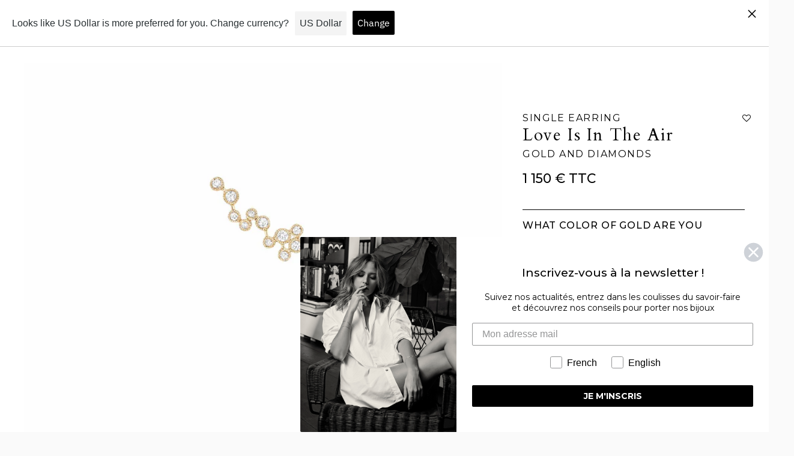

--- FILE ---
content_type: text/html; charset=utf-8
request_url: https://www.stoneparis.com/en/products/love-is-in-the-air-boucle-d-oreille-or-jaune-et-diamants
body_size: 105424
content:










    
    
    
    
    
    



























    
    
    
    
    
    

















<!doctype html>

<!--
      ___                       ___           ___           ___
     /  /\                     /__/\         /  /\         /  /\
    /  /:/_                    \  \:\       /  /:/        /  /::\
   /  /:/ /\  ___     ___       \  \:\     /  /:/        /  /:/\:\
  /  /:/ /:/ /__/\   /  /\  ___  \  \:\   /  /:/  ___   /  /:/  \:\
 /__/:/ /:/  \  \:\ /  /:/ /__/\  \__\:\ /__/:/  /  /\ /__/:/ \__\:\
 \  \:\/:/    \  \:\  /:/  \  \:\ /  /:/ \  \:\ /  /:/ \  \:\ /  /:/
  \  \::/      \  \:\/:/    \  \:\  /:/   \  \:\  /:/   \  \:\  /:/
   \  \:\       \  \::/      \  \:\/:/     \  \:\/:/     \  \:\/:/
    \  \:\       \__\/        \  \::/       \  \::/       \  \::/
     \__\/                     \__\/         \__\/         \__\/

--------------------------------------------------------------------
#  Ira v3.4.0
#  Documentation: https://fluorescent.co/help/ira/
#  Purchase: https://themes.shopify.com/themes/ira/
#  A product by Fluorescent: https://fluorescent.co/
--------------------------------------------------------------------

-->

<html class="no-js" lang="en">
<head>

<link href="//www.stoneparis.com/cdn/shop/t/15/assets/tiny.content.min.css?v=21853800148939463861759477791" rel="stylesheet" type="text/css" media="all" />

<link href="//www.stoneparis.com/cdn/shop/t/15/assets/bss-hide-variant.css?v=149326635357571297691765188688" rel="stylesheet" type="text/css" media="all" />
  <!-- Global site tag (gtag.js) - Google Analytics -->
  <script async src="https://www.googletagmanager.com/gtag/js?id=UA-94108624-1"></script>
  <script src="https://cdnjs.cloudflare.com/ajax/libs/flickity/2.2.1/flickity.pkgd.min.js" integrity="sha512-Nx/M3T/fWprNarYOrnl+gfWZ25YlZtSNmhjHeC0+2gCtyAdDFXqaORJBj1dC427zt3z/HwkUpPX+cxzonjUgrA==" crossorigin="anonymous" referrerpolicy="no-referrer"></script>

  <script>
    window.dataLayer = window.dataLayer || [];
    function gtag(){dataLayer.push(arguments);}
    gtag('js', new Date());
    gtag('config', 'UA-94108624-1');
  </script>
    <!-- Event snippet for Website sale conversion page -->
  <script>
    gtag('event', 'conversion', {
        'send_to': 'AW-10937995762/CrWhCIqVmckDEPKj0t8o',
        'transaction_id': ''
    });
  </script>

  <!-- Swiper CSS -->
  <link rel="stylesheet" href="https://cdn.jsdelivr.net/npm/swiper@11/swiper-bundle.min.css" />

  <!-- Swiper JS -->
  <script src="https://cdn.jsdelivr.net/npm/swiper@11/swiper-bundle.min.js"></script>

  
  
  <!-- Added by AVADA SEO Suite -->
  

  <!-- /Added by AVADA SEO Suite -->
  <link href="//www.stoneparis.com/cdn/shop/t/15/assets/tiny.content.min.css?v=21853800148939463861759477791" rel="stylesheet" type="text/css" media="all" />
  <meta charset="utf-8">
  <meta http-equiv="X-UA-Compatible" content="IE=edge">
  <meta name="viewport" content="width=device-width,initial-scale=1">
  <link rel="canonical" href="https://www.stoneparis.com/en/products/love-is-in-the-air-boucle-d-oreille-or-jaune-et-diamants"><title>Love is in the air earrings yellow gold and diamonds Stone Paris
&ndash; StoneParis | par Marie Poniatowski</title><meta name="description" content="Brilliant and poetic, this earring is one of Stone Paris&#39; iconic models.">




<meta property="og:site_name" content="StoneParis">
<meta property="og:url" content="https://www.stoneparis.com/en/products/love-is-in-the-air-boucle-d-oreille-or-jaune-et-diamants">
<meta property="og:title" content="Love is in the air Gold and diamonds">
<meta property="og:type" content="product">
<meta property="og:description" content="Brilliant and poetic, this earring is one of Stone Paris&#39; iconic models.">

  <meta property="og:price:amount" content="1,150.00">
  <meta property="og:price:currency" content="EUR">

<meta property="og:image" content="http://www.stoneparis.com/cdn/shop/products/LoveisintheairBOMJB_1200x1200.jpg?v=1633126208"><meta property="og:image" content="http://www.stoneparis.com/cdn/shop/products/LoveisBOM1_db6dbef1-9c20-46e0-9f3c-6b6bf99b4df3_1200x1200.jpg?v=1652955571"><meta property="og:image" content="http://www.stoneparis.com/cdn/shop/products/Loveisintheairboucleunique3_01480efe-94d8-48c4-ab4a-1d1e669780a8_1200x1200.jpg?v=1676560639">
<meta property="og:image:secure_url" content="https://www.stoneparis.com/cdn/shop/products/LoveisintheairBOMJB_1200x1200.jpg?v=1633126208"><meta property="og:image:secure_url" content="https://www.stoneparis.com/cdn/shop/products/LoveisBOM1_db6dbef1-9c20-46e0-9f3c-6b6bf99b4df3_1200x1200.jpg?v=1652955571"><meta property="og:image:secure_url" content="https://www.stoneparis.com/cdn/shop/products/Loveisintheairboucleunique3_01480efe-94d8-48c4-ab4a-1d1e669780a8_1200x1200.jpg?v=1676560639">


<meta name="twitter:card" content="summary_large_image">
<meta name="twitter:title" content="Love is in the air Gold and diamonds">
<meta name="twitter:description" content="Brilliant and poetic, this earring is one of Stone Paris&#39; iconic models.">


  <script>
  console.log('Ira v3.4.0 by Fluorescent');

  document.documentElement.className = document.documentElement.className.replace('no-js', '');

  window.theme = {
    version: 'v3.4.0',
    moneyFormat: "{{amount}} €",
    routes: {
      root: "/en",
      cart: {
        base: "/en/cart",
        add: "/en/cart/add",
        change: "/en/cart/change",
        clear: "/en/cart/clear",
      },
      // Manual routes until Shopify adds support
      products: "/en/products",
      productRecommendations: "/en/recommendations/products"
    },
    strings: {
      product: {
        reviews: "Reviews"
      },
      products: {
        product: {
          unitPrice: "Unit price",
          unitPriceSeparator: "per"
        }
      },
      search: {
        headings: {
          articles: "Articles",
          pages: "Pages",
          products: "Products"
        },
        view_all: "View all",
        no_results: "We found no search results"
      }
    }
  }
</script>
  


<style>
  @font-face {
  font-family: "IBM Plex Sans";
  font-weight: 700;
  font-style: normal;
  src: url("//www.stoneparis.com/cdn/fonts/ibm_plex_sans/ibmplexsans_n7.a8d2465074d254d8c167d5599b02fc2f97912fc9.woff2") format("woff2"),
       url("//www.stoneparis.com/cdn/fonts/ibm_plex_sans/ibmplexsans_n7.75e7a78a86c7afd1eb5becd99b7802136f0ed528.woff") format("woff");
}

  @font-face {
  font-family: "IBM Plex Sans";
  font-weight: 400;
  font-style: normal;
  src: url("//www.stoneparis.com/cdn/fonts/ibm_plex_sans/ibmplexsans_n4.4633946c9236bd5cc5d0394ad07b807eb7ca1b32.woff2") format("woff2"),
       url("//www.stoneparis.com/cdn/fonts/ibm_plex_sans/ibmplexsans_n4.6c6923eb6151e62a09e8a1ff83eaa1ce2a563a30.woff") format("woff");
}

  @font-face {
  font-family: "IBM Plex Sans";
  font-weight: 400;
  font-style: normal;
  src: url("//www.stoneparis.com/cdn/fonts/ibm_plex_sans/ibmplexsans_n4.4633946c9236bd5cc5d0394ad07b807eb7ca1b32.woff2") format("woff2"),
       url("//www.stoneparis.com/cdn/fonts/ibm_plex_sans/ibmplexsans_n4.6c6923eb6151e62a09e8a1ff83eaa1ce2a563a30.woff") format("woff");
}

  @font-face {
  font-family: "IBM Plex Sans";
  font-weight: 500;
  font-style: normal;
  src: url("//www.stoneparis.com/cdn/fonts/ibm_plex_sans/ibmplexsans_n5.6497f269fa9f40d64eb5c477de16730202ec9095.woff2") format("woff2"),
       url("//www.stoneparis.com/cdn/fonts/ibm_plex_sans/ibmplexsans_n5.8b52b8ee6c3aeb856b77a4e7ea96e43c3953f23e.woff") format("woff");
}

  @font-face {
  font-family: "IBM Plex Sans";
  font-weight: 400;
  font-style: italic;
  src: url("//www.stoneparis.com/cdn/fonts/ibm_plex_sans/ibmplexsans_i4.ef77720fc4c9ae616083d1ac737f976e4c15f75b.woff2") format("woff2"),
       url("//www.stoneparis.com/cdn/fonts/ibm_plex_sans/ibmplexsans_i4.76cc8914ac99481bd93e34f8998da7b57a578a71.woff") format("woff");
}

  

  :root {
    --color-text-heading: #1b1b1b;
    --color-text-subheading: rgba(27, 27, 27, 0.7);
    --color-text-body: #313131;
    --color-text-body-transparent: rgba(49, 49, 49, 0.05);
    --color-text-body-transparent-02: rgba(49, 49, 49, 0.2);
    --color-text-meta: rgba(27, 27, 27, 0.7);
    --color-text-link: #2a5ddf;
    --color-text-success: #39bb4a;
    --color-text-error: #b6534c;

    --color-background: #ffffff;
    --color-background-transparent: rgba(255, 255, 255, 0.8);
    --color-border: #eaeaea;
    --color-overlay: #000000;
    --color-overlay-transparent: rgba(0, 0, 0, 0.6);

    --color-background-meta: #f5f5f5;
    --color-foreground-meta: rgba(49, 49, 49, 0.6);

    --color-border-input: #eaeaea;
    --color-text-input: #313131;

    --color-background-button: #000000;
    --color-background-button-hover: #333333;
    --color-text-button: #ffffff;

    --color-border-button-secondary: #eaeaea;
    --color-text-button-secondary: #313131;
    --color-border-button-secondary-hover: #000000;

    --color-background-contrast: #f0f0f0;
    --color-background-meta-contrast: #e6e6e6;
    --color-foreground-meta-contrast: rgba(29, 29, 29, 0.6);
    --color-text-meta-contrast: rgba(29, 29, 29, 0.7);
    --color-text-heading-contrast: #1d1d1d;
    --color-text-subheading-contrast: rgba(29, 29, 29, 0.7);
    --color-text-body-contrast: #1d1d1d;
    --color-border-contrast: #dfdfdf;
    --color-background-button-contrast: #000000;
    --color-background-button-hover-contrast: #333333;
    --color-text-button-contrast: #ffffff;
    --color-text-link-contrast: #2a5ddf;

    --color-background-header: #ffffff;
    --color-background-header-transparent: rgba(255, 255, 255, 0);
    --color-text-header: #313131;
    --color-icon-header: #313131;
    --color-border-header: #eaeaea;
    --color-shadow-header: rgba(0, 0, 0, 0.15);

    --color-background-dropdown: #ffffff;
    --color-text-dropdown: #000000;
    --color-text-dropdown-transparent: rgba(0, 0, 0, 0.1);
    --color-border-dropdown: #353535;

    --color-background-footer: #f9f9f9;
    --color-text-footer: #363636;
    --color-border-footer: #d4d4d4;
    --color-border-footer-darker: #a1a1a1;

    --color-text-drawer: #000000;
    --color-text-meta-drawer: rgba(0, 0, 0, 0.7);
    --color-background-drawer: #ffffff;
    --color-border-drawer: #353535;
    --color-background-input-drawer: #ffffff;
    --color-text-input-drawer: #1d1d1d;

    --color-background-pill: rgba(234, 234, 234, 0.7);
    --color-background-pill-hover: #eaeaea;

    --font-heading: "IBM Plex Sans", sans-serif;
    --font-heading-weight: 700;
    --font-heading-style: normal;

    --font-body: "IBM Plex Sans", sans-serif;
    --font-body-weight: 400;
    --font-body-style: normal;
    --font-body-bold-weight: 500;
    --font-body-bolder-weight: 600;

    --font-meta: "IBM Plex Sans", sans-serif;
    --font-meta-weight: 400;
    --font-meta-style: normal;

    --radius-corner: 0px;

    /* Shopify pay specific */
    --payment-terms-background-color: #f5f5f5;
  }
</style>
  <link href="//www.stoneparis.com/cdn/shop/t/15/assets/index.css?v=90881943786518731961764336792" rel="stylesheet" type="text/css" media="all" />
  <link href="//www.stoneparis.com/cdn/shop/t/15/assets/custom.css?v=111719111414353944751767915103" rel="stylesheet" type="text/css" media="all" />
  <link href="//www.stoneparis.com/cdn/shop/t/15/assets/custom-tom.css?v=50189969763058016741763898745" rel="stylesheet" type="text/css" media="all" />

  <script>window.performance && window.performance.mark && window.performance.mark('shopify.content_for_header.start');</script><meta name="facebook-domain-verification" content="xysyzq603thc3uesf3x56sosnm4zwj">
<meta name="google-site-verification" content="5nWtEaqWcdAFjACsw123MQs3eLy6YFMxwxL3S8oncFo">
<meta id="shopify-digital-wallet" name="shopify-digital-wallet" content="/57044205726/digital_wallets/dialog">
<meta name="shopify-checkout-api-token" content="39eebcdf831ee0e7495b16d23a8ae9fd">
<meta id="in-context-paypal-metadata" data-shop-id="57044205726" data-venmo-supported="false" data-environment="production" data-locale="en_US" data-paypal-v4="true" data-currency="EUR">
<link rel="alternate" hreflang="x-default" href="https://www.stoneparis.com/products/love-is-in-the-air-boucle-d-oreille-or-jaune-et-diamants">
<link rel="alternate" hreflang="fr" href="https://www.stoneparis.com/products/love-is-in-the-air-boucle-d-oreille-or-jaune-et-diamants">
<link rel="alternate" hreflang="en" href="https://www.stoneparis.com/en/products/love-is-in-the-air-boucle-d-oreille-or-jaune-et-diamants">
<link rel="alternate" type="application/json+oembed" href="https://www.stoneparis.com/en/products/love-is-in-the-air-boucle-d-oreille-or-jaune-et-diamants.oembed">
<script async="async" src="/checkouts/internal/preloads.js?locale=en-FR"></script>
<script id="shopify-features" type="application/json">{"accessToken":"39eebcdf831ee0e7495b16d23a8ae9fd","betas":["rich-media-storefront-analytics"],"domain":"www.stoneparis.com","predictiveSearch":true,"shopId":57044205726,"locale":"en"}</script>
<script>var Shopify = Shopify || {};
Shopify.shop = "stoneparis.myshopify.com";
Shopify.locale = "en";
Shopify.currency = {"active":"EUR","rate":"1.0"};
Shopify.country = "FR";
Shopify.theme = {"name":"SDT - NORSE VERSION ","id":187395178821,"schema_name":"Ira","schema_version":"3.4.0","theme_store_id":790,"role":"main"};
Shopify.theme.handle = "null";
Shopify.theme.style = {"id":null,"handle":null};
Shopify.cdnHost = "www.stoneparis.com/cdn";
Shopify.routes = Shopify.routes || {};
Shopify.routes.root = "/en/";</script>
<script type="module">!function(o){(o.Shopify=o.Shopify||{}).modules=!0}(window);</script>
<script>!function(o){function n(){var o=[];function n(){o.push(Array.prototype.slice.apply(arguments))}return n.q=o,n}var t=o.Shopify=o.Shopify||{};t.loadFeatures=n(),t.autoloadFeatures=n()}(window);</script>
<script id="shop-js-analytics" type="application/json">{"pageType":"product"}</script>
<script defer="defer" async type="module" src="//www.stoneparis.com/cdn/shopifycloud/shop-js/modules/v2/client.init-shop-cart-sync_BT-GjEfc.en.esm.js"></script>
<script defer="defer" async type="module" src="//www.stoneparis.com/cdn/shopifycloud/shop-js/modules/v2/chunk.common_D58fp_Oc.esm.js"></script>
<script defer="defer" async type="module" src="//www.stoneparis.com/cdn/shopifycloud/shop-js/modules/v2/chunk.modal_xMitdFEc.esm.js"></script>
<script type="module">
  await import("//www.stoneparis.com/cdn/shopifycloud/shop-js/modules/v2/client.init-shop-cart-sync_BT-GjEfc.en.esm.js");
await import("//www.stoneparis.com/cdn/shopifycloud/shop-js/modules/v2/chunk.common_D58fp_Oc.esm.js");
await import("//www.stoneparis.com/cdn/shopifycloud/shop-js/modules/v2/chunk.modal_xMitdFEc.esm.js");

  window.Shopify.SignInWithShop?.initShopCartSync?.({"fedCMEnabled":true,"windoidEnabled":true});

</script>
<script>(function() {
  var isLoaded = false;
  function asyncLoad() {
    if (isLoaded) return;
    isLoaded = true;
    var urls = ["https:\/\/zooomyapps.com\/wishlist\/ZooomyOrders.js?shop=stoneparis.myshopify.com","https:\/\/seo.apps.avada.io\/avada-seo-installed.js?shop=stoneparis.myshopify.com","https:\/\/geostock.nyc3.digitaloceanspaces.com\/js\/inventoryLocation.js?shop=stoneparis.myshopify.com"];
    for (var i = 0; i < urls.length; i++) {
      var s = document.createElement('script');
      s.type = 'text/javascript';
      s.async = true;
      s.src = urls[i];
      var x = document.getElementsByTagName('script')[0];
      x.parentNode.insertBefore(s, x);
    }
  };
  if(window.attachEvent) {
    window.attachEvent('onload', asyncLoad);
  } else {
    window.addEventListener('load', asyncLoad, false);
  }
})();</script>
<script id="__st">var __st={"a":57044205726,"offset":3600,"reqid":"94fcda21-1d92-48ef-a4bc-a57b60e493b8-1769209844","pageurl":"www.stoneparis.com\/en\/products\/love-is-in-the-air-boucle-d-oreille-or-jaune-et-diamants","u":"ae2e3e814150","p":"product","rtyp":"product","rid":6741205319838};</script>
<script>window.ShopifyPaypalV4VisibilityTracking = true;</script>
<script id="captcha-bootstrap">!function(){'use strict';const t='contact',e='account',n='new_comment',o=[[t,t],['blogs',n],['comments',n],[t,'customer']],c=[[e,'customer_login'],[e,'guest_login'],[e,'recover_customer_password'],[e,'create_customer']],r=t=>t.map((([t,e])=>`form[action*='/${t}']:not([data-nocaptcha='true']) input[name='form_type'][value='${e}']`)).join(','),a=t=>()=>t?[...document.querySelectorAll(t)].map((t=>t.form)):[];function s(){const t=[...o],e=r(t);return a(e)}const i='password',u='form_key',d=['recaptcha-v3-token','g-recaptcha-response','h-captcha-response',i],f=()=>{try{return window.sessionStorage}catch{return}},m='__shopify_v',_=t=>t.elements[u];function p(t,e,n=!1){try{const o=window.sessionStorage,c=JSON.parse(o.getItem(e)),{data:r}=function(t){const{data:e,action:n}=t;return t[m]||n?{data:e,action:n}:{data:t,action:n}}(c);for(const[e,n]of Object.entries(r))t.elements[e]&&(t.elements[e].value=n);n&&o.removeItem(e)}catch(o){console.error('form repopulation failed',{error:o})}}const l='form_type',E='cptcha';function T(t){t.dataset[E]=!0}const w=window,h=w.document,L='Shopify',v='ce_forms',y='captcha';let A=!1;((t,e)=>{const n=(g='f06e6c50-85a8-45c8-87d0-21a2b65856fe',I='https://cdn.shopify.com/shopifycloud/storefront-forms-hcaptcha/ce_storefront_forms_captcha_hcaptcha.v1.5.2.iife.js',D={infoText:'Protected by hCaptcha',privacyText:'Privacy',termsText:'Terms'},(t,e,n)=>{const o=w[L][v],c=o.bindForm;if(c)return c(t,g,e,D).then(n);var r;o.q.push([[t,g,e,D],n]),r=I,A||(h.body.append(Object.assign(h.createElement('script'),{id:'captcha-provider',async:!0,src:r})),A=!0)});var g,I,D;w[L]=w[L]||{},w[L][v]=w[L][v]||{},w[L][v].q=[],w[L][y]=w[L][y]||{},w[L][y].protect=function(t,e){n(t,void 0,e),T(t)},Object.freeze(w[L][y]),function(t,e,n,w,h,L){const[v,y,A,g]=function(t,e,n){const i=e?o:[],u=t?c:[],d=[...i,...u],f=r(d),m=r(i),_=r(d.filter((([t,e])=>n.includes(e))));return[a(f),a(m),a(_),s()]}(w,h,L),I=t=>{const e=t.target;return e instanceof HTMLFormElement?e:e&&e.form},D=t=>v().includes(t);t.addEventListener('submit',(t=>{const e=I(t);if(!e)return;const n=D(e)&&!e.dataset.hcaptchaBound&&!e.dataset.recaptchaBound,o=_(e),c=g().includes(e)&&(!o||!o.value);(n||c)&&t.preventDefault(),c&&!n&&(function(t){try{if(!f())return;!function(t){const e=f();if(!e)return;const n=_(t);if(!n)return;const o=n.value;o&&e.removeItem(o)}(t);const e=Array.from(Array(32),(()=>Math.random().toString(36)[2])).join('');!function(t,e){_(t)||t.append(Object.assign(document.createElement('input'),{type:'hidden',name:u})),t.elements[u].value=e}(t,e),function(t,e){const n=f();if(!n)return;const o=[...t.querySelectorAll(`input[type='${i}']`)].map((({name:t})=>t)),c=[...d,...o],r={};for(const[a,s]of new FormData(t).entries())c.includes(a)||(r[a]=s);n.setItem(e,JSON.stringify({[m]:1,action:t.action,data:r}))}(t,e)}catch(e){console.error('failed to persist form',e)}}(e),e.submit())}));const S=(t,e)=>{t&&!t.dataset[E]&&(n(t,e.some((e=>e===t))),T(t))};for(const o of['focusin','change'])t.addEventListener(o,(t=>{const e=I(t);D(e)&&S(e,y())}));const B=e.get('form_key'),M=e.get(l),P=B&&M;t.addEventListener('DOMContentLoaded',(()=>{const t=y();if(P)for(const e of t)e.elements[l].value===M&&p(e,B);[...new Set([...A(),...v().filter((t=>'true'===t.dataset.shopifyCaptcha))])].forEach((e=>S(e,t)))}))}(h,new URLSearchParams(w.location.search),n,t,e,['guest_login'])})(!1,!0)}();</script>
<script integrity="sha256-4kQ18oKyAcykRKYeNunJcIwy7WH5gtpwJnB7kiuLZ1E=" data-source-attribution="shopify.loadfeatures" defer="defer" src="//www.stoneparis.com/cdn/shopifycloud/storefront/assets/storefront/load_feature-a0a9edcb.js" crossorigin="anonymous"></script>
<script data-source-attribution="shopify.dynamic_checkout.dynamic.init">var Shopify=Shopify||{};Shopify.PaymentButton=Shopify.PaymentButton||{isStorefrontPortableWallets:!0,init:function(){window.Shopify.PaymentButton.init=function(){};var t=document.createElement("script");t.src="https://www.stoneparis.com/cdn/shopifycloud/portable-wallets/latest/portable-wallets.en.js",t.type="module",document.head.appendChild(t)}};
</script>
<script data-source-attribution="shopify.dynamic_checkout.buyer_consent">
  function portableWalletsHideBuyerConsent(e){var t=document.getElementById("shopify-buyer-consent"),n=document.getElementById("shopify-subscription-policy-button");t&&n&&(t.classList.add("hidden"),t.setAttribute("aria-hidden","true"),n.removeEventListener("click",e))}function portableWalletsShowBuyerConsent(e){var t=document.getElementById("shopify-buyer-consent"),n=document.getElementById("shopify-subscription-policy-button");t&&n&&(t.classList.remove("hidden"),t.removeAttribute("aria-hidden"),n.addEventListener("click",e))}window.Shopify?.PaymentButton&&(window.Shopify.PaymentButton.hideBuyerConsent=portableWalletsHideBuyerConsent,window.Shopify.PaymentButton.showBuyerConsent=portableWalletsShowBuyerConsent);
</script>
<script data-source-attribution="shopify.dynamic_checkout.cart.bootstrap">document.addEventListener("DOMContentLoaded",(function(){function t(){return document.querySelector("shopify-accelerated-checkout-cart, shopify-accelerated-checkout")}if(t())Shopify.PaymentButton.init();else{new MutationObserver((function(e,n){t()&&(Shopify.PaymentButton.init(),n.disconnect())})).observe(document.body,{childList:!0,subtree:!0})}}));
</script>
<link id="shopify-accelerated-checkout-styles" rel="stylesheet" media="screen" href="https://www.stoneparis.com/cdn/shopifycloud/portable-wallets/latest/accelerated-checkout-backwards-compat.css" crossorigin="anonymous">
<style id="shopify-accelerated-checkout-cart">
        #shopify-buyer-consent {
  margin-top: 1em;
  display: inline-block;
  width: 100%;
}

#shopify-buyer-consent.hidden {
  display: none;
}

#shopify-subscription-policy-button {
  background: none;
  border: none;
  padding: 0;
  text-decoration: underline;
  font-size: inherit;
  cursor: pointer;
}

#shopify-subscription-policy-button::before {
  box-shadow: none;
}

      </style>

<script>window.performance && window.performance.mark && window.performance.mark('shopify.content_for_header.end');</script>
<!-- BEGIN app block: shopify://apps/langshop/blocks/sdk/84899e01-2b29-42af-99d6-46d16daa2111 --><!-- BEGIN app snippet: config --><script type="text/javascript">
    /** Workaround for backward compatibility with old versions of localized themes */
    if (window.LangShopConfig && window.LangShopConfig.themeDynamics && window.LangShopConfig.themeDynamics.length) {
        themeDynamics = window.LangShopConfig.themeDynamics;
    } else {
        themeDynamics = [];
    }

    window.LangShopConfig = {
    "currentLanguage": "en",
    "currentCurrency": "eur",
    "currentCountry": "FR",
    "shopifyLocales": [{"code":"fr","name":"French","endonym_name":"français","rootUrl":"\/"},{"code":"en","name":"English","endonym_name":"English","rootUrl":"\/en"}    ],
    "shopifyCountries": [{"code":"AF","name":"Afghanistan", "currency":"EUR"},{"code":"AX","name":"Åland Islands", "currency":"EUR"},{"code":"AL","name":"Albania", "currency":"EUR"},{"code":"DZ","name":"Algeria", "currency":"EUR"},{"code":"AD","name":"Andorra", "currency":"EUR"},{"code":"AO","name":"Angola", "currency":"EUR"},{"code":"AI","name":"Anguilla", "currency":"EUR"},{"code":"AG","name":"Antigua \u0026amp; Barbuda", "currency":"EUR"},{"code":"AR","name":"Argentina", "currency":"EUR"},{"code":"AM","name":"Armenia", "currency":"EUR"},{"code":"AW","name":"Aruba", "currency":"EUR"},{"code":"AC","name":"Ascension Island", "currency":"EUR"},{"code":"AU","name":"Australia", "currency":"EUR"},{"code":"AT","name":"Austria", "currency":"EUR"},{"code":"AZ","name":"Azerbaijan", "currency":"EUR"},{"code":"BS","name":"Bahamas", "currency":"EUR"},{"code":"BH","name":"Bahrain", "currency":"EUR"},{"code":"BD","name":"Bangladesh", "currency":"EUR"},{"code":"BB","name":"Barbados", "currency":"EUR"},{"code":"BY","name":"Belarus", "currency":"EUR"},{"code":"BE","name":"Belgium", "currency":"EUR"},{"code":"BZ","name":"Belize", "currency":"EUR"},{"code":"BJ","name":"Benin", "currency":"EUR"},{"code":"BM","name":"Bermuda", "currency":"EUR"},{"code":"BT","name":"Bhutan", "currency":"EUR"},{"code":"BO","name":"Bolivia", "currency":"EUR"},{"code":"BA","name":"Bosnia \u0026amp; Herzegovina", "currency":"EUR"},{"code":"BW","name":"Botswana", "currency":"EUR"},{"code":"BR","name":"Brazil", "currency":"EUR"},{"code":"IO","name":"British Indian Ocean Territory", "currency":"EUR"},{"code":"VG","name":"British Virgin Islands", "currency":"EUR"},{"code":"BN","name":"Brunei", "currency":"EUR"},{"code":"BG","name":"Bulgaria", "currency":"EUR"},{"code":"BF","name":"Burkina Faso", "currency":"EUR"},{"code":"BI","name":"Burundi", "currency":"EUR"},{"code":"KH","name":"Cambodia", "currency":"EUR"},{"code":"CM","name":"Cameroon", "currency":"EUR"},{"code":"CA","name":"Canada", "currency":"EUR"},{"code":"CV","name":"Cape Verde", "currency":"EUR"},{"code":"BQ","name":"Caribbean Netherlands", "currency":"EUR"},{"code":"KY","name":"Cayman Islands", "currency":"EUR"},{"code":"CF","name":"Central African Republic", "currency":"EUR"},{"code":"TD","name":"Chad", "currency":"EUR"},{"code":"CL","name":"Chile", "currency":"EUR"},{"code":"CN","name":"China", "currency":"EUR"},{"code":"CX","name":"Christmas Island", "currency":"EUR"},{"code":"CC","name":"Cocos (Keeling) Islands", "currency":"EUR"},{"code":"CO","name":"Colombia", "currency":"EUR"},{"code":"KM","name":"Comoros", "currency":"EUR"},{"code":"CG","name":"Congo - Brazzaville", "currency":"EUR"},{"code":"CD","name":"Congo - Kinshasa", "currency":"EUR"},{"code":"CK","name":"Cook Islands", "currency":"EUR"},{"code":"CR","name":"Costa Rica", "currency":"EUR"},{"code":"CI","name":"Côte d’Ivoire", "currency":"EUR"},{"code":"HR","name":"Croatia", "currency":"EUR"},{"code":"CW","name":"Curaçao", "currency":"EUR"},{"code":"CY","name":"Cyprus", "currency":"EUR"},{"code":"CZ","name":"Czechia", "currency":"EUR"},{"code":"DK","name":"Denmark", "currency":"EUR"},{"code":"DJ","name":"Djibouti", "currency":"EUR"},{"code":"DM","name":"Dominica", "currency":"EUR"},{"code":"DO","name":"Dominican Republic", "currency":"EUR"},{"code":"EC","name":"Ecuador", "currency":"EUR"},{"code":"EG","name":"Egypt", "currency":"EUR"},{"code":"SV","name":"El Salvador", "currency":"EUR"},{"code":"GQ","name":"Equatorial Guinea", "currency":"EUR"},{"code":"ER","name":"Eritrea", "currency":"EUR"},{"code":"EE","name":"Estonia", "currency":"EUR"},{"code":"SZ","name":"Eswatini", "currency":"EUR"},{"code":"ET","name":"Ethiopia", "currency":"EUR"},{"code":"FK","name":"Falkland Islands", "currency":"EUR"},{"code":"FO","name":"Faroe Islands", "currency":"EUR"},{"code":"FJ","name":"Fiji", "currency":"EUR"},{"code":"FI","name":"Finland", "currency":"EUR"},{"code":"FR","name":"France", "currency":"EUR"},{"code":"GF","name":"French Guiana", "currency":"EUR"},{"code":"PF","name":"French Polynesia", "currency":"EUR"},{"code":"TF","name":"French Southern Territories", "currency":"EUR"},{"code":"GA","name":"Gabon", "currency":"EUR"},{"code":"GM","name":"Gambia", "currency":"EUR"},{"code":"GE","name":"Georgia", "currency":"EUR"},{"code":"DE","name":"Germany", "currency":"EUR"},{"code":"GH","name":"Ghana", "currency":"EUR"},{"code":"GI","name":"Gibraltar", "currency":"EUR"},{"code":"GR","name":"Greece", "currency":"EUR"},{"code":"GL","name":"Greenland", "currency":"EUR"},{"code":"GD","name":"Grenada", "currency":"EUR"},{"code":"GP","name":"Guadeloupe", "currency":"EUR"},{"code":"GT","name":"Guatemala", "currency":"EUR"},{"code":"GG","name":"Guernsey", "currency":"EUR"},{"code":"GN","name":"Guinea", "currency":"EUR"},{"code":"GW","name":"Guinea-Bissau", "currency":"EUR"},{"code":"GY","name":"Guyana", "currency":"EUR"},{"code":"HT","name":"Haiti", "currency":"EUR"},{"code":"HN","name":"Honduras", "currency":"EUR"},{"code":"HK","name":"Hong Kong SAR", "currency":"EUR"},{"code":"HU","name":"Hungary", "currency":"EUR"},{"code":"IS","name":"Iceland", "currency":"EUR"},{"code":"IN","name":"India", "currency":"EUR"},{"code":"ID","name":"Indonesia", "currency":"EUR"},{"code":"IQ","name":"Iraq", "currency":"EUR"},{"code":"IE","name":"Ireland", "currency":"EUR"},{"code":"IM","name":"Isle of Man", "currency":"EUR"},{"code":"IL","name":"Israel", "currency":"EUR"},{"code":"IT","name":"Italy", "currency":"EUR"},{"code":"JM","name":"Jamaica", "currency":"EUR"},{"code":"JP","name":"Japan", "currency":"EUR"},{"code":"JE","name":"Jersey", "currency":"EUR"},{"code":"JO","name":"Jordan", "currency":"EUR"},{"code":"KZ","name":"Kazakhstan", "currency":"EUR"},{"code":"KE","name":"Kenya", "currency":"EUR"},{"code":"KI","name":"Kiribati", "currency":"EUR"},{"code":"XK","name":"Kosovo", "currency":"EUR"},{"code":"KW","name":"Kuwait", "currency":"EUR"},{"code":"KG","name":"Kyrgyzstan", "currency":"EUR"},{"code":"LA","name":"Laos", "currency":"EUR"},{"code":"LV","name":"Latvia", "currency":"EUR"},{"code":"LB","name":"Lebanon", "currency":"EUR"},{"code":"LS","name":"Lesotho", "currency":"EUR"},{"code":"LR","name":"Liberia", "currency":"EUR"},{"code":"LY","name":"Libya", "currency":"EUR"},{"code":"LI","name":"Liechtenstein", "currency":"EUR"},{"code":"LT","name":"Lithuania", "currency":"EUR"},{"code":"LU","name":"Luxembourg", "currency":"EUR"},{"code":"MO","name":"Macao SAR", "currency":"EUR"},{"code":"MG","name":"Madagascar", "currency":"EUR"},{"code":"MW","name":"Malawi", "currency":"EUR"},{"code":"MY","name":"Malaysia", "currency":"EUR"},{"code":"MV","name":"Maldives", "currency":"EUR"},{"code":"ML","name":"Mali", "currency":"EUR"},{"code":"MT","name":"Malta", "currency":"EUR"},{"code":"MQ","name":"Martinique", "currency":"EUR"},{"code":"MR","name":"Mauritania", "currency":"EUR"},{"code":"MU","name":"Mauritius", "currency":"EUR"},{"code":"YT","name":"Mayotte", "currency":"EUR"},{"code":"MX","name":"Mexico", "currency":"EUR"},{"code":"MD","name":"Moldova", "currency":"EUR"},{"code":"MC","name":"Monaco", "currency":"EUR"},{"code":"MN","name":"Mongolia", "currency":"EUR"},{"code":"ME","name":"Montenegro", "currency":"EUR"},{"code":"MS","name":"Montserrat", "currency":"EUR"},{"code":"MA","name":"Morocco", "currency":"EUR"},{"code":"MZ","name":"Mozambique", "currency":"EUR"},{"code":"MM","name":"Myanmar (Burma)", "currency":"EUR"},{"code":"NA","name":"Namibia", "currency":"EUR"},{"code":"NR","name":"Nauru", "currency":"EUR"},{"code":"NP","name":"Nepal", "currency":"EUR"},{"code":"NL","name":"Netherlands", "currency":"EUR"},{"code":"NC","name":"New Caledonia", "currency":"EUR"},{"code":"NZ","name":"New Zealand", "currency":"EUR"},{"code":"NI","name":"Nicaragua", "currency":"EUR"},{"code":"NE","name":"Niger", "currency":"EUR"},{"code":"NG","name":"Nigeria", "currency":"EUR"},{"code":"NU","name":"Niue", "currency":"EUR"},{"code":"NF","name":"Norfolk Island", "currency":"EUR"},{"code":"MK","name":"North Macedonia", "currency":"EUR"},{"code":"NO","name":"Norway", "currency":"EUR"},{"code":"OM","name":"Oman", "currency":"EUR"},{"code":"PK","name":"Pakistan", "currency":"EUR"},{"code":"PS","name":"Palestinian Territories", "currency":"EUR"},{"code":"PA","name":"Panama", "currency":"EUR"},{"code":"PG","name":"Papua New Guinea", "currency":"EUR"},{"code":"PY","name":"Paraguay", "currency":"EUR"},{"code":"PE","name":"Peru", "currency":"EUR"},{"code":"PH","name":"Philippines", "currency":"EUR"},{"code":"PN","name":"Pitcairn Islands", "currency":"EUR"},{"code":"PL","name":"Poland", "currency":"EUR"},{"code":"PT","name":"Portugal", "currency":"EUR"},{"code":"QA","name":"Qatar", "currency":"EUR"},{"code":"RE","name":"Réunion", "currency":"EUR"},{"code":"RO","name":"Romania", "currency":"EUR"},{"code":"RU","name":"Russia", "currency":"EUR"},{"code":"RW","name":"Rwanda", "currency":"EUR"},{"code":"WS","name":"Samoa", "currency":"EUR"},{"code":"SM","name":"San Marino", "currency":"EUR"},{"code":"ST","name":"São Tomé \u0026amp; Príncipe", "currency":"EUR"},{"code":"SA","name":"Saudi Arabia", "currency":"EUR"},{"code":"SN","name":"Senegal", "currency":"EUR"},{"code":"RS","name":"Serbia", "currency":"EUR"},{"code":"SC","name":"Seychelles", "currency":"EUR"},{"code":"SL","name":"Sierra Leone", "currency":"EUR"},{"code":"SG","name":"Singapore", "currency":"EUR"},{"code":"SX","name":"Sint Maarten", "currency":"EUR"},{"code":"SK","name":"Slovakia", "currency":"EUR"},{"code":"SI","name":"Slovenia", "currency":"EUR"},{"code":"SB","name":"Solomon Islands", "currency":"EUR"},{"code":"SO","name":"Somalia", "currency":"EUR"},{"code":"ZA","name":"South Africa", "currency":"EUR"},{"code":"GS","name":"South Georgia \u0026amp; South Sandwich Islands", "currency":"EUR"},{"code":"KR","name":"South Korea", "currency":"EUR"},{"code":"SS","name":"South Sudan", "currency":"EUR"},{"code":"ES","name":"Spain", "currency":"EUR"},{"code":"LK","name":"Sri Lanka", "currency":"EUR"},{"code":"BL","name":"St. Barthélemy", "currency":"EUR"},{"code":"SH","name":"St. Helena", "currency":"EUR"},{"code":"KN","name":"St. Kitts \u0026amp; Nevis", "currency":"EUR"},{"code":"LC","name":"St. Lucia", "currency":"EUR"},{"code":"MF","name":"St. Martin", "currency":"EUR"},{"code":"PM","name":"St. Pierre \u0026amp; Miquelon", "currency":"EUR"},{"code":"VC","name":"St. Vincent \u0026amp; Grenadines", "currency":"EUR"},{"code":"SD","name":"Sudan", "currency":"EUR"},{"code":"SR","name":"Suriname", "currency":"EUR"},{"code":"SJ","name":"Svalbard \u0026amp; Jan Mayen", "currency":"EUR"},{"code":"SE","name":"Sweden", "currency":"EUR"},{"code":"CH","name":"Switzerland", "currency":"EUR"},{"code":"TW","name":"Taiwan", "currency":"EUR"},{"code":"TJ","name":"Tajikistan", "currency":"EUR"},{"code":"TZ","name":"Tanzania", "currency":"EUR"},{"code":"TH","name":"Thailand", "currency":"EUR"},{"code":"TL","name":"Timor-Leste", "currency":"EUR"},{"code":"TG","name":"Togo", "currency":"EUR"},{"code":"TK","name":"Tokelau", "currency":"EUR"},{"code":"TO","name":"Tonga", "currency":"EUR"},{"code":"TT","name":"Trinidad \u0026amp; Tobago", "currency":"EUR"},{"code":"TA","name":"Tristan da Cunha", "currency":"EUR"},{"code":"TN","name":"Tunisia", "currency":"EUR"},{"code":"TR","name":"Türkiye", "currency":"EUR"},{"code":"TM","name":"Turkmenistan", "currency":"EUR"},{"code":"TC","name":"Turks \u0026amp; Caicos Islands", "currency":"EUR"},{"code":"TV","name":"Tuvalu", "currency":"EUR"},{"code":"UM","name":"U.S. Outlying Islands", "currency":"EUR"},{"code":"UG","name":"Uganda", "currency":"EUR"},{"code":"UA","name":"Ukraine", "currency":"EUR"},{"code":"AE","name":"United Arab Emirates", "currency":"EUR"},{"code":"GB","name":"United Kingdom", "currency":"EUR"},{"code":"US","name":"United States", "currency":"EUR"},{"code":"UY","name":"Uruguay", "currency":"EUR"},{"code":"UZ","name":"Uzbekistan", "currency":"EUR"},{"code":"VU","name":"Vanuatu", "currency":"EUR"},{"code":"VA","name":"Vatican City", "currency":"EUR"},{"code":"VE","name":"Venezuela", "currency":"EUR"},{"code":"VN","name":"Vietnam", "currency":"EUR"},{"code":"WF","name":"Wallis \u0026amp; Futuna", "currency":"EUR"},{"code":"EH","name":"Western Sahara", "currency":"EUR"},{"code":"YE","name":"Yemen", "currency":"EUR"},{"code":"ZM","name":"Zambia", "currency":"EUR"},{"code":"ZW","name":"Zimbabwe", "currency":"EUR"}    ],
    "shopifyCurrencies": ["EUR"],
    "originalLanguage": {"code":"fr","alias":null,"title":"French","icon":null,"published":true},
    "targetLanguages": [{"code":"en","title":"English","available":true,"published":true}],
    "languagesSwitchers": [{"id":23788493,"title":"lang_selector","type":"dropdown","status":"published","display":"titles","position":"relative","offset":"10px 10px","shortTitles":true,"isolateStyles":false,"icons":"rounded","sprite":"flags","defaultStyles":true,"devices":{"mobile":{"visible":true,"minWidth":null,"maxWidth":{"value":480,"dimension":"px"}},"tablet":{"visible":true,"minWidth":{"value":481,"dimension":"px"},"maxWidth":{"value":1023,"dimension":"px"}},"desktop":{"visible":true,"minWidth":{"value":1024,"dimension":"px"},"maxWidth":null}},"styles":{"dropdown":{"activeContainer":{"padding":{"top":{"value":9,"dimension":"px"},"right":{"value":15,"dimension":"px"},"bottom":{"value":8,"dimension":"px"},"left":{"value":9,"dimension":"px"}},"background":"rgba(255, 255, 255, 0)","borderRadius":{"topLeft":{"value":0,"dimension":"px"},"topRight":{"value":0,"dimension":"px"},"bottomLeft":{"value":0,"dimension":"px"},"bottomRight":{"value":0,"dimension":"px"}},"borderTop":{"color":"rgba(224, 224, 224, 1)","style":"none","width":{"value":1,"dimension":"px"}},"borderRight":{"color":"rgba(224, 224, 224, 1)","style":"none","width":{"value":1,"dimension":"px"}},"borderBottom":{"color":"rgba(224, 224, 224, 1)","style":"none","width":{"value":1,"dimension":"px"}},"borderLeft":{"color":"rgba(224, 224, 224, 1)","style":"none","width":{"value":1,"dimension":"px"}}},"activeContainerHovered":null,"activeItem":{"fontSize":{"value":15,"dimension":"px"},"fontFamily":"Helvetica","color":"rgba(0, 0, 0, 1)"},"activeItemHovered":null,"activeItemIcon":{"offset":{"value":10,"dimension":"px"},"position":"left"},"dropdownContainer":{"animation":"sliding","background":"rgba(255, 255, 255, 0)","borderRadius":{"topLeft":{"value":0,"dimension":"px"},"topRight":{"value":0,"dimension":"px"},"bottomLeft":{"value":0,"dimension":"px"},"bottomRight":{"value":0,"dimension":"px"}},"borderTop":{"color":"rgba(224, 224, 224, 1)","style":"solid","width":{"value":0,"dimension":"px"}},"borderRight":{"color":"rgba(224, 224, 224, 1)","style":"solid","width":{"value":0,"dimension":"px"}},"borderBottom":{"color":"rgba(224, 224, 224, 1)","style":"solid","width":{"value":0,"dimension":"px"}},"borderLeft":{"color":"rgba(224, 224, 224, 1)","style":"solid","width":{"value":0,"dimension":"px"}},"padding":{"top":{"value":0,"dimension":"px"},"right":{"value":0,"dimension":"px"},"bottom":{"value":0,"dimension":"px"},"left":{"value":0,"dimension":"px"}}},"dropdownContainerHovered":null,"dropdownItem":{"padding":{"top":{"value":8,"dimension":"px"},"right":{"value":10,"dimension":"px"},"bottom":{"value":8,"dimension":"px"},"left":{"value":10,"dimension":"px"}},"fontSize":{"value":13,"dimension":"px"},"fontFamily":"Helvetica","color":"rgba(0, 0, 0, 1)"},"dropdownItemHovered":{"color":"rgba(27, 160, 227, 1)"},"dropdownItemIcon":{"position":"left","offset":{"value":10,"dimension":"px"}},"arrow":{"color":"rgba(0, 0, 0, 1)","position":"left","offset":{"value":12,"dimension":"px"},"size":{"value":6,"dimension":"px"}}},"inline":{"container":{"background":"rgba(255,255,255,0.95)","borderRadius":{"topLeft":{"value":4,"dimension":"px"},"topRight":{"value":4,"dimension":"px"},"bottomLeft":{"value":4,"dimension":"px"},"bottomRight":{"value":4,"dimension":"px"}},"borderTop":{"color":"rgba(224, 224, 224, 1)","style":"solid","width":{"value":1,"dimension":"px"}},"borderRight":{"color":"rgba(224, 224, 224, 1)","style":"solid","width":{"value":1,"dimension":"px"}},"borderBottom":{"color":"rgba(224, 224, 224, 1)","style":"solid","width":{"value":1,"dimension":"px"}},"borderLeft":{"color":"rgba(224, 224, 224, 1)","style":"solid","width":{"value":1,"dimension":"px"}}},"containerHovered":null,"item":{"background":"transparent","padding":{"top":{"value":8,"dimension":"px"},"right":{"value":10,"dimension":"px"},"bottom":{"value":8,"dimension":"px"},"left":{"value":10,"dimension":"px"}},"fontSize":{"value":13,"dimension":"px"},"fontFamily":"Open Sans","color":"rgba(39, 46, 49, 1)"},"itemHovered":{"background":"rgba(245, 245, 245, 1)","color":"rgba(39, 46, 49, 1)"},"itemActive":{"background":"rgba(245, 245, 245, 1)","color":"rgba(27, 160, 227, 1)"},"itemIcon":{"position":"left","offset":{"value":10,"dimension":"px"}}},"ios":{"activeContainer":{"padding":{"top":{"value":0,"dimension":"px"},"right":{"value":0,"dimension":"px"},"bottom":{"value":0,"dimension":"px"},"left":{"value":0,"dimension":"px"}},"background":"rgba(255,255,255,0.95)","borderRadius":{"topLeft":{"value":0,"dimension":"px"},"topRight":{"value":0,"dimension":"px"},"bottomLeft":{"value":0,"dimension":"px"},"bottomRight":{"value":0,"dimension":"px"}},"borderTop":{"color":"rgba(224, 224, 224, 1)","style":"solid","width":{"value":1,"dimension":"px"}},"borderRight":{"color":"rgba(224, 224, 224, 1)","style":"solid","width":{"value":1,"dimension":"px"}},"borderBottom":{"color":"rgba(224, 224, 224, 1)","style":"solid","width":{"value":1,"dimension":"px"}},"borderLeft":{"color":"rgba(224, 224, 224, 1)","style":"solid","width":{"value":1,"dimension":"px"}}},"activeContainerHovered":null,"activeItem":{"fontSize":{"value":13,"dimension":"px"},"fontFamily":"Open Sans","color":"rgba(39, 46, 49, 1)","padding":{"top":{"value":8,"dimension":"px"},"right":{"value":10,"dimension":"px"},"bottom":{"value":8,"dimension":"px"},"left":{"value":10,"dimension":"px"}}},"activeItemHovered":null,"activeItemIcon":{"position":"left","offset":{"value":10,"dimension":"px"}},"modalOverlay":{"background":"rgba(0, 0, 0, 0.7)"},"wheelButtonsContainer":{"background":"rgba(255, 255, 255, 1)","padding":{"top":{"value":8,"dimension":"px"},"right":{"value":10,"dimension":"px"},"bottom":{"value":8,"dimension":"px"},"left":{"value":10,"dimension":"px"}},"borderTop":{"color":"rgba(224, 224, 224, 1)","style":"solid","width":{"value":0,"dimension":"px"}},"borderRight":{"color":"rgba(224, 224, 224, 1)","style":"solid","width":{"value":0,"dimension":"px"}},"borderBottom":{"color":"rgba(224, 224, 224, 1)","style":"solid","width":{"value":1,"dimension":"px"}},"borderLeft":{"color":"rgba(224, 224, 224, 1)","style":"solid","width":{"value":0,"dimension":"px"}}},"wheelCloseButton":{"fontSize":{"value":14,"dimension":"px"},"fontFamily":"Open Sans","color":"rgba(39, 46, 49, 1)","fontWeight":"bold"},"wheelCloseButtonHover":null,"wheelSubmitButton":{"fontSize":{"value":14,"dimension":"px"},"fontFamily":"Open Sans","color":"rgba(39, 46, 49, 1)","fontWeight":"bold"},"wheelSubmitButtonHover":null,"wheelPanelContainer":{"background":"rgba(255, 255, 255, 1)"},"wheelLine":{"borderTop":{"color":"rgba(224, 224, 224, 1)","style":"solid","width":{"value":1,"dimension":"px"}},"borderRight":{"color":"rgba(224, 224, 224, 1)","style":"solid","width":{"value":0,"dimension":"px"}},"borderBottom":{"color":"rgba(224, 224, 224, 1)","style":"solid","width":{"value":1,"dimension":"px"}},"borderLeft":{"color":"rgba(224, 224, 224, 1)","style":"solid","width":{"value":0,"dimension":"px"}}},"wheelItem":{"background":"transparent","padding":{"top":{"value":8,"dimension":"px"},"right":{"value":10,"dimension":"px"},"bottom":{"value":8,"dimension":"px"},"left":{"value":10,"dimension":"px"}},"fontSize":{"value":13,"dimension":"px"},"fontFamily":"Open Sans","color":"rgba(39, 46, 49, 1)","justifyContent":"flex-start"},"wheelItemIcon":{"position":"left","offset":{"value":10,"dimension":"px"}}},"modal":{"activeContainer":{"padding":{"top":{"value":0,"dimension":"px"},"right":{"value":0,"dimension":"px"},"bottom":{"value":0,"dimension":"px"},"left":{"value":0,"dimension":"px"}},"background":"rgba(255,255,255,0.95)","borderRadius":{"topLeft":{"value":0,"dimension":"px"},"topRight":{"value":0,"dimension":"px"},"bottomLeft":{"value":0,"dimension":"px"},"bottomRight":{"value":0,"dimension":"px"}},"borderTop":{"color":"rgba(224, 224, 224, 1)","style":"solid","width":{"value":1,"dimension":"px"}},"borderRight":{"color":"rgba(224, 224, 224, 1)","style":"solid","width":{"value":1,"dimension":"px"}},"borderBottom":{"color":"rgba(224, 224, 224, 1)","style":"solid","width":{"value":1,"dimension":"px"}},"borderLeft":{"color":"rgba(224, 224, 224, 1)","style":"solid","width":{"value":1,"dimension":"px"}}},"activeContainerHovered":null,"activeItem":{"fontSize":{"value":13,"dimension":"px"},"fontFamily":"Open Sans","color":"rgba(39, 46, 49, 1)","padding":{"top":{"value":8,"dimension":"px"},"right":{"value":10,"dimension":"px"},"bottom":{"value":8,"dimension":"px"},"left":{"value":10,"dimension":"px"}}},"activeItemHovered":null,"activeItemIcon":{"position":"left","offset":{"value":10,"dimension":"px"}},"modalOverlay":{"background":"rgba(0, 0, 0, 0.7)"},"modalContent":{"animation":"sliding-down","background":"rgba(255, 255, 255, 1)","maxHeight":{"value":80,"dimension":"vh"},"maxWidth":{"value":80,"dimension":"vw"},"width":{"value":320,"dimension":"px"}},"modalContentHover":null,"modalItem":{"reverseElements":true,"fontSize":{"value":11,"dimension":"px"},"fontFamily":"Open Sans","color":"rgba(102, 102, 102, 1)","textTransform":"uppercase","fontWeight":"bold","justifyContent":"space-between","letterSpacing":{"value":3,"dimension":"px"},"padding":{"top":{"value":20,"dimension":"px"},"right":{"value":26,"dimension":"px"},"bottom":{"value":20,"dimension":"px"},"left":{"value":26,"dimension":"px"}}},"modalItemIcon":{"offset":{"value":20,"dimension":"px"}},"modalItemRadio":{"size":{"value":20,"dimension":"px"},"offset":{"value":20,"dimension":"px"},"color":"rgba(193, 202, 202, 1)"},"modalItemHovered":{"background":"rgba(255, 103, 99, 0.5)","color":"rgba(254, 236, 233, 1)"},"modalItemHoveredRadio":{"size":{"value":20,"dimension":"px"},"offset":{"value":20,"dimension":"px"},"color":"rgba(254, 236, 233, 1)"},"modalActiveItem":{"fontSize":{"value":15,"dimension":"px"},"color":"rgba(254, 236, 233, 1)","background":"rgba(255, 103, 99, 1)"},"modalActiveItemRadio":{"size":{"value":24,"dimension":"px"},"offset":{"value":18,"dimension":"px"},"color":"rgba(255, 255, 255, 1)"},"modalActiveItemHovered":null,"modalActiveItemHoveredRadio":null},"select":{"container":{"background":"rgba(255,255,255, 1)","borderRadius":{"topLeft":{"value":4,"dimension":"px"},"topRight":{"value":4,"dimension":"px"},"bottomLeft":{"value":4,"dimension":"px"},"bottomRight":{"value":4,"dimension":"px"}},"borderTop":{"color":"rgba(204, 204, 204, 1)","style":"solid","width":{"value":1,"dimension":"px"}},"borderRight":{"color":"rgba(204, 204, 204, 1)","style":"solid","width":{"value":1,"dimension":"px"}},"borderBottom":{"color":"rgba(204, 204, 204, 1)","style":"solid","width":{"value":1,"dimension":"px"}},"borderLeft":{"color":"rgba(204, 204, 204, 1)","style":"solid","width":{"value":1,"dimension":"px"}}},"text":{"padding":{"top":{"value":5,"dimension":"px"},"right":{"value":8,"dimension":"px"},"bottom":{"value":5,"dimension":"px"},"left":{"value":8,"dimension":"px"}},"fontSize":{"value":13,"dimension":"px"},"fontFamily":"Open Sans","color":"rgba(39, 46, 49, 1)","lineHeight":{"value":13,"dimension":"px"}}}}}],
    "defaultCurrency": {"code":"eur","title":"Euro","icon":null,"rate":0.8442,"formatWithCurrency":"€{{amount}} EUR","formatWithoutCurrency":"€{{amount}}"},
    "targetCurrencies": [{"code":"usd","title":"US Dollar","icon":null,"rate":1,"formatWithCurrency":"${{amount}} USD","formatWithoutCurrency":"${{amount}}"}],
    "currenciesSwitchers": [{"id":36168339,"title":null,"type":"dropdown","status":"admin-only","display":"all","position":"bottom-left","offset":"10px","shortTitles":false,"isolateStyles":true,"icons":"rounded","sprite":"flags","defaultStyles":true,"devices":{"mobile":{"visible":true,"minWidth":null,"maxWidth":{"value":480,"dimension":"px"}},"tablet":{"visible":true,"minWidth":{"value":481,"dimension":"px"},"maxWidth":{"value":1023,"dimension":"px"}},"desktop":{"visible":true,"minWidth":{"value":1024,"dimension":"px"},"maxWidth":null}},"styles":{"dropdown":{"activeContainer":{"padding":{"top":{"value":8,"dimension":"px"},"right":{"value":10,"dimension":"px"},"bottom":{"value":8,"dimension":"px"},"left":{"value":10,"dimension":"px"}},"background":"rgba(255,255,255,.95)","borderRadius":{"topLeft":{"value":0,"dimension":"px"},"topRight":{"value":0,"dimension":"px"},"bottomLeft":{"value":0,"dimension":"px"},"bottomRight":{"value":0,"dimension":"px"}},"borderTop":{"color":"rgba(224, 224, 224, 1)","style":"solid","width":{"value":1,"dimension":"px"}},"borderRight":{"color":"rgba(224, 224, 224, 1)","style":"solid","width":{"value":1,"dimension":"px"}},"borderBottom":{"color":"rgba(224, 224, 224, 1)","style":"solid","width":{"value":1,"dimension":"px"}},"borderLeft":{"color":"rgba(224, 224, 224, 1)","style":"solid","width":{"value":1,"dimension":"px"}}},"activeContainerHovered":null,"activeItem":{"fontSize":{"value":13,"dimension":"px"},"fontFamily":"Open Sans","color":"rgba(39, 46, 49, 1)"},"activeItemHovered":null,"activeItemIcon":{"offset":{"value":10,"dimension":"px"},"position":"left"},"dropdownContainer":{"animation":"sliding","background":"rgba(255,255,255,.95)","borderRadius":{"topLeft":{"value":0,"dimension":"px"},"topRight":{"value":0,"dimension":"px"},"bottomLeft":{"value":0,"dimension":"px"},"bottomRight":{"value":0,"dimension":"px"}},"borderTop":{"color":"rgba(224, 224, 224, 1)","style":"solid","width":{"value":1,"dimension":"px"}},"borderRight":{"color":"rgba(224, 224, 224, 1)","style":"solid","width":{"value":1,"dimension":"px"}},"borderBottom":{"color":"rgba(224, 224, 224, 1)","style":"solid","width":{"value":1,"dimension":"px"}},"borderLeft":{"color":"rgba(224, 224, 224, 1)","style":"solid","width":{"value":1,"dimension":"px"}},"padding":{"top":{"value":0,"dimension":"px"},"right":{"value":0,"dimension":"px"},"bottom":{"value":0,"dimension":"px"},"left":{"value":0,"dimension":"px"}}},"dropdownContainerHovered":null,"dropdownItem":{"padding":{"top":{"value":8,"dimension":"px"},"right":{"value":10,"dimension":"px"},"bottom":{"value":8,"dimension":"px"},"left":{"value":10,"dimension":"px"}},"fontSize":{"value":13,"dimension":"px"},"fontFamily":"Open Sans","color":"rgba(39, 46, 49, 1)"},"dropdownItemHovered":{"color":"rgba(27, 160, 227, 1)"},"dropdownItemIcon":{"position":"left","offset":{"value":10,"dimension":"px"}},"arrow":{"color":"rgba(39, 46, 49, 1)","position":"right","offset":{"value":20,"dimension":"px"},"size":{"value":6,"dimension":"px"}}},"inline":{"container":{"background":"rgba(255,255,255,.95)","borderRadius":{"topLeft":{"value":4,"dimension":"px"},"topRight":{"value":4,"dimension":"px"},"bottomLeft":{"value":4,"dimension":"px"},"bottomRight":{"value":4,"dimension":"px"}},"borderTop":{"color":"rgba(224, 224, 224, 1)","style":"solid","width":{"value":1,"dimension":"px"}},"borderRight":{"color":"rgba(224, 224, 224, 1)","style":"solid","width":{"value":1,"dimension":"px"}},"borderBottom":{"color":"rgba(224, 224, 224, 1)","style":"solid","width":{"value":1,"dimension":"px"}},"borderLeft":{"color":"rgba(224, 224, 224, 1)","style":"solid","width":{"value":1,"dimension":"px"}}},"containerHovered":null,"item":{"background":"transparent","padding":{"top":{"value":8,"dimension":"px"},"right":{"value":10,"dimension":"px"},"bottom":{"value":8,"dimension":"px"},"left":{"value":10,"dimension":"px"}},"fontSize":{"value":13,"dimension":"px"},"fontFamily":"Open Sans","color":"rgba(39, 46, 49, 1)"},"itemHovered":{"background":"rgba(245, 245, 245, 1)","color":"rgba(39, 46, 49, 1)"},"itemActive":{"background":"rgba(245, 245, 245, 1)","color":"rgba(27, 160, 227, 1)"},"itemIcon":{"position":"left","offset":{"value":10,"dimension":"px"}}},"ios":{"activeContainer":{"padding":{"top":{"value":0,"dimension":"px"},"right":{"value":0,"dimension":"px"},"bottom":{"value":0,"dimension":"px"},"left":{"value":0,"dimension":"px"}},"background":"rgba(255,255,255,.95)","borderRadius":{"topLeft":{"value":0,"dimension":"px"},"topRight":{"value":0,"dimension":"px"},"bottomLeft":{"value":0,"dimension":"px"},"bottomRight":{"value":0,"dimension":"px"}},"borderTop":{"color":"rgba(224, 224, 224, 1)","style":"solid","width":{"value":1,"dimension":"px"}},"borderRight":{"color":"rgba(224, 224, 224, 1)","style":"solid","width":{"value":1,"dimension":"px"}},"borderBottom":{"color":"rgba(224, 224, 224, 1)","style":"solid","width":{"value":1,"dimension":"px"}},"borderLeft":{"color":"rgba(224, 224, 224, 1)","style":"solid","width":{"value":1,"dimension":"px"}}},"activeContainerHovered":null,"activeItem":{"fontSize":{"value":13,"dimension":"px"},"fontFamily":"Open Sans","color":"rgba(39, 46, 49, 1)","padding":{"top":{"value":8,"dimension":"px"},"right":{"value":10,"dimension":"px"},"bottom":{"value":8,"dimension":"px"},"left":{"value":10,"dimension":"px"}}},"activeItemHovered":null,"activeItemIcon":{"position":"left","offset":{"value":10,"dimension":"px"}},"modalOverlay":{"background":"rgba(0, 0, 0, 0.7)"},"wheelButtonsContainer":{"background":"rgba(255, 255, 255, 1)","padding":{"top":{"value":8,"dimension":"px"},"right":{"value":10,"dimension":"px"},"bottom":{"value":8,"dimension":"px"},"left":{"value":10,"dimension":"px"}},"borderTop":{"color":"rgba(224, 224, 224, 1)","style":"solid","width":{"value":0,"dimension":"px"}},"borderRight":{"color":"rgba(224, 224, 224, 1)","style":"solid","width":{"value":0,"dimension":"px"}},"borderBottom":{"color":"rgba(224, 224, 224, 1)","style":"solid","width":{"value":1,"dimension":"px"}},"borderLeft":{"color":"rgba(224, 224, 224, 1)","style":"solid","width":{"value":0,"dimension":"px"}}},"wheelCloseButton":{"fontSize":{"value":14,"dimension":"px"},"fontFamily":"Open Sans","color":"rgba(39, 46, 49, 1)","fontWeight":"bold"},"wheelCloseButtonHover":null,"wheelSubmitButton":{"fontSize":{"value":14,"dimension":"px"},"fontFamily":"Open Sans","color":"rgba(39, 46, 49, 1)","fontWeight":"bold"},"wheelSubmitButtonHover":null,"wheelPanelContainer":{"background":"rgba(255, 255, 255, 1)"},"wheelLine":{"borderTop":{"color":"rgba(224, 224, 224, 1)","style":"solid","width":{"value":1,"dimension":"px"}},"borderRight":{"color":"rgba(224, 224, 224, 1)","style":"solid","width":{"value":0,"dimension":"px"}},"borderBottom":{"color":"rgba(224, 224, 224, 1)","style":"solid","width":{"value":1,"dimension":"px"}},"borderLeft":{"color":"rgba(224, 224, 224, 1)","style":"solid","width":{"value":0,"dimension":"px"}}},"wheelItem":{"background":"transparent","padding":{"top":{"value":8,"dimension":"px"},"right":{"value":10,"dimension":"px"},"bottom":{"value":8,"dimension":"px"},"left":{"value":10,"dimension":"px"}},"fontSize":{"value":13,"dimension":"px"},"fontFamily":"Open Sans","color":"rgba(39, 46, 49, 1)","justifyContent":"flex-start"},"wheelItemIcon":{"position":"left","offset":{"value":10,"dimension":"px"}}},"modal":{"activeContainer":{"padding":{"top":{"value":0,"dimension":"px"},"right":{"value":0,"dimension":"px"},"bottom":{"value":0,"dimension":"px"},"left":{"value":0,"dimension":"px"}},"background":"rgba(255,255,255,.95)","borderRadius":{"topLeft":{"value":0,"dimension":"px"},"topRight":{"value":0,"dimension":"px"},"bottomLeft":{"value":0,"dimension":"px"},"bottomRight":{"value":0,"dimension":"px"}},"borderTop":{"color":"rgba(224, 224, 224, 1)","style":"solid","width":{"value":1,"dimension":"px"}},"borderRight":{"color":"rgba(224, 224, 224, 1)","style":"solid","width":{"value":1,"dimension":"px"}},"borderBottom":{"color":"rgba(224, 224, 224, 1)","style":"solid","width":{"value":1,"dimension":"px"}},"borderLeft":{"color":"rgba(224, 224, 224, 1)","style":"solid","width":{"value":1,"dimension":"px"}}},"activeContainerHovered":null,"activeItem":{"fontSize":{"value":13,"dimension":"px"},"fontFamily":"Open Sans","color":"rgba(39, 46, 49, 1)","padding":{"top":{"value":8,"dimension":"px"},"right":{"value":10,"dimension":"px"},"bottom":{"value":8,"dimension":"px"},"left":{"value":10,"dimension":"px"}}},"activeItemHovered":null,"activeItemIcon":{"position":"left","offset":{"value":10,"dimension":"px"}},"modalOverlay":{"background":"rgba(0, 0, 0, 0.7)"},"modalContent":{"animation":"sliding-down","background":"rgba(255, 255, 255, 1)","maxHeight":{"value":80,"dimension":"vh"},"maxWidth":{"value":80,"dimension":"vw"},"width":{"value":320,"dimension":"px"}},"modalContentHover":null,"modalItem":{"reverseElements":true,"fontSize":{"value":11,"dimension":"px"},"fontFamily":"Open Sans","color":"rgba(102, 102, 102, 1)","textTransform":"uppercase","fontWeight":"bold","justifyContent":"space-between","letterSpacing":{"value":3,"dimension":"px"},"padding":{"top":{"value":20,"dimension":"px"},"right":{"value":26,"dimension":"px"},"bottom":{"value":20,"dimension":"px"},"left":{"value":26,"dimension":"px"}}},"modalItemIcon":{"offset":{"value":20,"dimension":"px"}},"modalItemRadio":{"size":{"value":20,"dimension":"px"},"offset":{"value":20,"dimension":"px"},"color":"rgba(193, 202, 202, 1)"},"modalItemHovered":{"background":"rgba(255, 103, 99, 0.5)","color":"rgba(254, 236, 233, 1)"},"modalItemHoveredRadio":{"size":{"value":20,"dimension":"px"},"offset":{"value":20,"dimension":"px"},"color":"rgba(254, 236, 233, 1)"},"modalActiveItem":{"fontSize":{"value":15,"dimension":"px"},"color":"rgba(254, 236, 233, 1)","background":"rgba(255, 103, 99, 1)"},"modalActiveItemRadio":{"size":{"value":24,"dimension":"px"},"offset":{"value":18,"dimension":"px"},"color":"rgba(255, 255, 255, 1)"},"modalActiveItemHovered":null,"modalActiveItemHoveredRadio":null},"select":{"container":{"background":"rgba(255,255,255, 1)","borderRadius":{"topLeft":{"value":4,"dimension":"px"},"topRight":{"value":4,"dimension":"px"},"bottomLeft":{"value":4,"dimension":"px"},"bottomRight":{"value":4,"dimension":"px"}},"borderTop":{"color":"rgba(204, 204, 204, 1)","style":"solid","width":{"value":1,"dimension":"px"}},"borderRight":{"color":"rgba(204, 204, 204, 1)","style":"solid","width":{"value":1,"dimension":"px"}},"borderBottom":{"color":"rgba(204, 204, 204, 1)","style":"solid","width":{"value":1,"dimension":"px"}},"borderLeft":{"color":"rgba(204, 204, 204, 1)","style":"solid","width":{"value":1,"dimension":"px"}}},"text":{"padding":{"top":{"value":5,"dimension":"px"},"right":{"value":8,"dimension":"px"},"bottom":{"value":5,"dimension":"px"},"left":{"value":8,"dimension":"px"}},"fontSize":{"value":13,"dimension":"px"},"fontFamily":"Open Sans","color":"rgba(39, 46, 49, 1)"}}}}],
    "languageDetection": "browser",
    "languagesCountries": [{"code":"fr","countries":["be","bj","bf","bi","cm","cf","td","km","cg","cd","ci","dj","gq","fr","gf","pf","tf","ga","gp","gn","ht","va","it","lu","mg","ml","mq","mr","yt","mc","ma","nc","ne","re","bl","mf","pm","sn","ch","tg","tn","vu","wf"]},{"code":"en","countries":["as","ai","ag","ar","aw","au","bs","bh","bd","bb","bz","bm","bw","br","io","bn","kh","ca","ky","cx","cc","ck","cr","cy","dk","dm","eg","et","fk","fj","gm","gh","gi","gr","gl","gd","gu","gg","gy","hk","is","in","id","ie","im","il","jm","je","jo","ke","ki","kr","kw","la","lb","ls","lr","ly","my","mv","mt","mh","mu","fm","ms","na","nr","np","an","nz","ni","ng","nu","nf","mp","om","pk","pw","pa","pg","ph","pn","pr","qa","rw","sh","kn","lc","vc","ws","sc","sl","sg","sb","so","za","gs","lk","sd","sr","sz","sy","tz","th","tl","tk","to","tt","tc","tv","ug","ua","ae","gb","us","um","vn","vg","vi","zm","zw","bq","ss","sx","cw"]}],
    "languagesBrowsers": [{"code":"fr","browsers":["fr"]},{"code":"en","browsers":["en"]}],
    "currencyDetection": "language",
    "currenciesLanguages": [{"code":"eur","languages":["sq","eu","bs","br","ca","co","hr","et","fi","fr","fy","gl","de","el","hu","ga","it","la","mt","oc","ru","sr","sh","sk","sl","sv","tr"]},{"code":"usd","languages":["zh","nl","en","fil","haw","id","ja","pt","es","to"]}],
    "currenciesCountries": [{"code":"eur","countries":["ad","at","ax","be","bl","cy","de","ee","es","fi","fr","gf","gp","gr","ie","it","xk","lu","mc","me","mf","mq","mt","nl","pm","pt","re","si","sk","sm","tf","va","yt"]},{"code":"usd","countries":["as","bq","ec","fm","gu","io","mh","mp","pr","pw","sv","tc","tl","um","us","vg","vi"]}],
    "recommendationAlert": {"type":"banner","status":"published","isolateStyles":true,"styles":{"banner":{"bannerContainer":{"position":"top","spacing":10,"borderTop":{"color":"rgba(0,0,0,0.2)","style":"solid","width":{"value":0,"dimension":"px"}},"borderRadius":{"topLeft":{"value":0,"dimension":"px"},"topRight":{"value":0,"dimension":"px"},"bottomLeft":{"value":0,"dimension":"px"},"bottomRight":{"value":0,"dimension":"px"}},"borderRight":{"color":"rgba(0,0,0,0.2)","style":"solid","width":{"value":0,"dimension":"px"}},"borderBottom":{"color":"rgba(0,0,0,0.2)","style":"solid","width":{"value":1,"dimension":"px"}},"borderLeft":{"color":"rgba(0,0,0,0.2)","style":"solid","width":{"value":0,"dimension":"px"}},"padding":{"top":{"value":15,"dimension":"px"},"right":{"value":20,"dimension":"px"},"bottom":{"value":15,"dimension":"px"},"left":{"value":20,"dimension":"px"}},"background":"rgba(255, 255, 255, 1)"},"bannerMessage":{"fontSize":{"value":16,"dimension":"px"},"fontFamily":"Open Sans","fontStyle":"normal","fontWeight":"normal","lineHeight":"1.5","color":"rgba(39, 46, 49, 1)"},"selectorContainer":{"background":"rgba(244,244,244, 1)","borderRadius":{"topLeft":{"value":2,"dimension":"px"},"topRight":{"value":2,"dimension":"px"},"bottomLeft":{"value":2,"dimension":"px"},"bottomRight":{"value":2,"dimension":"px"}},"borderTop":{"color":"rgba(204, 204, 204, 1)","style":"solid","width":{"value":0,"dimension":"px"}},"borderRight":{"color":"rgba(204, 204, 204, 1)","style":"solid","width":{"value":0,"dimension":"px"}},"borderBottom":{"color":"rgba(204, 204, 204, 1)","style":"solid","width":{"value":0,"dimension":"px"}},"borderLeft":{"color":"rgba(204, 204, 204, 1)","style":"solid","width":{"value":0,"dimension":"px"}}},"selectorContainerHovered":null,"selectorText":{"padding":{"top":{"value":8,"dimension":"px"},"right":{"value":8,"dimension":"px"},"bottom":{"value":8,"dimension":"px"},"left":{"value":8,"dimension":"px"}},"fontSize":{"value":16,"dimension":"px"},"fontFamily":"Open Sans","fontStyle":"normal","fontWeight":"normal","lineHeight":"1.5","color":"rgba(39, 46, 49, 1)"},"selectorTextHovered":null,"changeButton":{"borderTop":{"color":"transparent","style":"solid","width":{"value":0,"dimension":"px"}},"borderRight":{"color":"transparent","style":"solid","width":{"value":0,"dimension":"px"}},"borderBottom":{"color":"transparent","style":"solid","width":{"value":0,"dimension":"px"}},"borderLeft":{"color":"transparent","style":"solid","width":{"value":0,"dimension":"px"}},"fontSize":{"value":16,"dimension":"px"},"fontStyle":"normal","fontWeight":"normal","lineHeight":"1.5","borderRadius":{"topLeft":{"value":2,"dimension":"px"},"topRight":{"value":2,"dimension":"px"},"bottomLeft":{"value":2,"dimension":"px"},"bottomRight":{"value":2,"dimension":"px"}},"padding":{"top":{"value":8,"dimension":"px"},"right":{"value":8,"dimension":"px"},"bottom":{"value":8,"dimension":"px"},"left":{"value":8,"dimension":"px"}},"background":"rgba(0, 0, 0, 1)","color":"rgba(255, 255, 255, 1)"},"changeButtonHovered":null,"closeButton":{"alignSelf":"baseline","fontSize":{"value":16,"dimension":"px"},"color":"rgba(0, 0, 0, 1)"},"closeButtonHovered":null},"popup":{"popupContainer":{"maxWidth":{"value":30,"dimension":"rem"},"position":"bottom-left","spacing":10,"offset":{"value":1,"dimension":"em"},"borderTop":{"color":"rgba(0,0,0,0.2)","style":"solid","width":{"value":0,"dimension":"px"}},"borderRight":{"color":"rgba(0,0,0,0.2)","style":"solid","width":{"value":0,"dimension":"px"}},"borderBottom":{"color":"rgba(0,0,0,0.2)","style":"solid","width":{"value":1,"dimension":"px"}},"borderLeft":{"color":"rgba(0,0,0,0.2)","style":"solid","width":{"value":0,"dimension":"px"}},"borderRadius":{"topLeft":{"value":0,"dimension":"px"},"topRight":{"value":0,"dimension":"px"},"bottomLeft":{"value":0,"dimension":"px"},"bottomRight":{"value":0,"dimension":"px"}},"padding":{"top":{"value":15,"dimension":"px"},"right":{"value":20,"dimension":"px"},"bottom":{"value":15,"dimension":"px"},"left":{"value":20,"dimension":"px"}},"background":"rgba(255, 255, 255, 1)"},"popupMessage":{"fontSize":{"value":16,"dimension":"px"},"fontFamily":"Open Sans","fontStyle":"normal","fontWeight":"normal","lineHeight":"1.5","color":"rgba(39, 46, 49, 1)"},"selectorContainer":{"background":"rgba(244,244,244, 1)","borderRadius":{"topLeft":{"value":2,"dimension":"px"},"topRight":{"value":2,"dimension":"px"},"bottomLeft":{"value":2,"dimension":"px"},"bottomRight":{"value":2,"dimension":"px"}},"borderTop":{"color":"rgba(204, 204, 204, 1)","style":"solid","width":{"value":0,"dimension":"px"}},"borderRight":{"color":"rgba(204, 204, 204, 1)","style":"solid","width":{"value":0,"dimension":"px"}},"borderBottom":{"color":"rgba(204, 204, 204, 1)","style":"solid","width":{"value":0,"dimension":"px"}},"borderLeft":{"color":"rgba(204, 204, 204, 1)","style":"solid","width":{"value":0,"dimension":"px"}}},"selectorContainerHovered":null,"selectorText":{"padding":{"top":{"value":8,"dimension":"px"},"right":{"value":8,"dimension":"px"},"bottom":{"value":8,"dimension":"px"},"left":{"value":8,"dimension":"px"}},"fontSize":{"value":16,"dimension":"px"},"fontFamily":"Open Sans","fontStyle":"normal","fontWeight":"normal","lineHeight":"1.5","color":"rgba(39, 46, 49, 1)"},"selectorTextHovered":null,"changeButton":{"borderTop":{"color":"transparent","style":"solid","width":{"value":0,"dimension":"px"}},"borderRight":{"color":"transparent","style":"solid","width":{"value":0,"dimension":"px"}},"borderBottom":{"color":"transparent","style":"solid","width":{"value":0,"dimension":"px"}},"borderLeft":{"color":"transparent","style":"solid","width":{"value":0,"dimension":"px"}},"fontSize":{"value":16,"dimension":"px"},"fontStyle":"normal","fontWeight":"normal","lineHeight":"1.5","borderRadius":{"topLeft":{"value":2,"dimension":"px"},"topRight":{"value":2,"dimension":"px"},"bottomLeft":{"value":2,"dimension":"px"},"bottomRight":{"value":2,"dimension":"px"}},"padding":{"top":{"value":8,"dimension":"px"},"right":{"value":8,"dimension":"px"},"bottom":{"value":8,"dimension":"px"},"left":{"value":8,"dimension":"px"}},"background":"rgba(0, 0, 0, 1)","color":"rgba(255, 255, 255, 1)"},"changeButtonHovered":null,"closeButton":{"alignSelf":"baseline","fontSize":{"value":16,"dimension":"px"},"color":"rgba(0, 0, 0, 1)"},"closeButtonHovered":null}}},
    "thirdPartyApps": null,
    "currencyInQueryParam":true,
    "allowAutomaticRedirects":false,
    "storeMoneyFormat": "{{amount}} €",
    "storeMoneyWithCurrencyFormat": "€{{amount}} EUR",
    "themeDynamics": [{"before":"\u003e","search":"Nos bagues sont disponibles à la vente dans une taille précise.Si votre taille n’est pas disponible, vous pouvez commander la bague et nous la ferons mettre à taille gratuitement dans un délai de 8 jours ouvrés. Veuillez noter que nous ne pouvons agrandir ou rétrécir la bague de plus et moins deux tailles par rapport à sa taille d’origine. Pour les commandes spéciales, les bagues peuvent être réalisées de la taille 48 à la taille 56 pour les produits de la collection femme et de la taille 55 à la taille 66 pour la collection homme. Au-delà de ces tailles, nous devrons établir un devis personnalisé, contactez-nous à l’adresse info@stoneparis.com. Pour déterminer votre taille de bague, veuillez-vous référer au baguier ci-joint. Le tour de doigt peut varier d’une main à l’autre, en cas d’hésitation, nous vous conseillons de prendre une taille au-dessus. La première mise à taille est offerte, les suivantes vous seront facturées à partir d’un devis. Cette procédure est également valable pour les bijoux ayant été réalisés sur commande.Vous pouvez également consulter le tableau ci-dessous pour connaître les équivalences de tailles de bagues.","replace":"Our rings are available for sale in a specific size. If your size isn’t available, you can order the ring and we will have it sized for you at no extra cost in 8 working days. Please note that we cannot enlarge or shrink the ring from its original size by more than 2 sizes. For special orders, rings can be made from size 47 to 56 for the women’s collection and from size 55 to 66 for the men’s collection. Beyond these sizes, we will need to make a personalized quote, contact us at info@stoneparis.com. To determine your size, please consult the ring gauge. Ring size can vary from hand to hand, if you are hesitating between sizes we recommend you take the larger one. The first sizing is complimentary, subsequent ones will be billed after we’ve given you a quote. This procedure is also true for pieces that have been made to order. You can also check the chart below to find ring size equivalencies.","after":"\u003c","templates":["404","account","activate_account","addresses","article","blog","cart","collection","gift_card","index","list-collections","login","order","page","password","product","register","reset_password","search"]},{"before":"\u003e","search":"Une bonne hygiène est la première condition d’une bonne cicatrisation. Vous ne pouvez toucher votre piercing qu’après vous être soigneusement nettoyé les mains. Lorsque vous effectuerez votre premier soin, nous vous recommandons d’être en position assise et adossé pour éviter de tomber en cas de malaise éventuel. Le nettoyage doit s’effectuer matin et soir pendant toute la période de cicatrisation. Pour nettoyer votre piercing : utilisez de l’eau tiède (abondamment) pour ramollir les sécrétions sèches, faites mousser une petite noisette de savon doux (PH neutre) de type hydralin, sanex, saphorelle, etc… Et ramenez la mousse sur la zone percée. Pressez le long de votre piercing pour en faire sortir d’éventuelles sécrétions et faites bouger votre bijou de haut en bas ou faites tourner l’anneau. Rincez abondamment à l’eau tiède, et après votre toilette, avec du sérum physiologique et séchez-le avec une compresse de gaze.","replace":"Good hygiene is of the utmost importance for healing. Only touch your piercing after thoroughly washing your hands. When cleaning your piercing for the first time, we recommend that you be in a seated position with your back supported to avoid falling in case of malaise. Cleaning should be done morning and evening throughout the healing period. To clean your piercing: use lukewarm water (abundantly) to soften the dry secretions, lather a small amount of mild soap (neutral pH) such as hydralin, saphorelle, etc… Apply the foam to the pierced area. Press along your piercing to release any secretions and move your jewelry up and down or rotate the ring. Rinse thoroughly with lukewarm water, and after washing your face, with physiological serum and dry it with a gauze pad.","after":"\u003c","templates":["404","account","activate_account","addresses","article","blog","cart","collection","gift_card","index","list-collections","login","order","page","password","product","register","reset_password","search"]},{"before":"\u003e","search":" Tous les droits relatifs au Site et au concept d’ensemble de l’activité de la Société, à leur caractère original et innovant, notamment les droits de propriété intellectuelle sur les textes, les créations littéraires, et artistiques, graphiques (y compris les photographies) et audiovisuelles, les développements informatiques, les développements HTML et autres œuvres de l’esprit et, plus généralement, toutes créations susceptibles d’être protégées par le droit de la propriété intellectuelle comme les images, les logos, la mise en forme, la charte graphique, la structure, l’ergonomie, les codes couleurs, les typographie, les polices de caractères, les éléments graphiques de base, l’organisation graphique des écrans, la mise en page, les fonds de page, l’identité visuelle du Site, appartiennent à la Société ou sont régulièrement exploités par cette dernière, sans aucune limitation. ","replace":"All rights related to the Site and the concept of the Company's entire activity, their original and innovative nature, in particular intellectual property rights for the text, literary, artistic, graphic (including photographs) and audio-visual creations, IT developments, HTML developments and other intellectual work and, in general, any creations that may be protected by intellectual property law such as images, logos, format, style guide, structure, ergonomics, colour codes, typography, fonts, the basic graphics, graphical organisation of screens, layout, backgrounds, visual identity of the Site, belong to the Company or are regularly used by the latter, without any limitation. ","after":"\u003c","templates":["404","account","activate_account","addresses","article","blog","cart","collection","gift_card","index","list-collections","login","order","page","password","product","register","reset_password","search"]},{"before":"\u003e","search":"d’acheminement du fait du transporteur ou des services douaniers du pays de destination. Pour des raisons de sécurité, nous ne sommes pas en mesure de livrer dans des boîtes postales. A la livraison du produit, vérifiez la conformité des produits livrés avant de signer le bon de livraison du transporteur. En cas d’anomalie, merci de nous indiquer vos réserves par email à info@stoneparis.com, dans le cas contraire notre responsabilité ne pourra être engagée. Si vous êtes absent lors de la livraison de votre colis, il faudra contacter le transporteur pour convenir d’une nouvelle livraison : Fedex 0820 12 38 00 ou DHL 0825 10 00 80. Si vous ne pouvez pas être livré, le colis nous sera retourné. Nous vous proposerons alors de vous réexpédier les produits à vos frais.","replace":"caused by the carrier or the customs clearance processes. For safety purposes, your order cannot be shipped to PO Boxes. During delivery, ensure of the conformity of the products before you sign the carrier’s delivery slip. In case of anomaly, please let us know your concerns by email at info@stoneparis.com, otherwise we can’t be held responsible. If you are away during the delivery of your parcel, please contact the carrier’s customer service to agree on a new delivery date : Fedex +33 (0) 820 12 38 00 or DHL +33 (0) 825 10 00 80. If you cannot be delivered, the parcel will be returned to us. We will then suggest you to send you the products back at your own expense.","after":"\u003c","templates":["404","account","activate_account","addresses","article","blog","cart","collection","gift_card","index","list-collections","login","order","page","password","product","register","reset_password","search"]},{"before":"\u003e","search":"Romantique ou baroque, élaboré ou plus épuré, de l’ouvrage de tradition française réalisé dans ses ateliers c’est l’alliance de l’or et du diamant qui signe l’élégance intemporelle de la marque. Nombreuses sont les icones qui depuis plus de 15 ans portent les colliers, bagues, bracelets, boucles d’oreilles dessinés par Marie Poniatowski. De Rihanna à Beyoncé, de Penelope Cruz à Mélanie Thierry, de Laetitia Casta à Cate Blanchet, en robe couture sur les marches du Festival de Cannes, en couverture des grands magazines de mode, en costume d’un film ou simplement dans leur vie quotidienne, toutes ont été charmées par les inspirations de Stone Paris, un privilège qui s’impose aujourd’hui comme une marque incontournable de la joaillerie française.","replace":"Romantic and baroque, elaborate and pared down, the pieces are made in the French tradition in her workshops. The marriage of gold and diamonds give the pieces their timeless elegance. For more than 15 years, many iconic women have worn the necklaces, rings, bracelets and earrings designed by Maris Poniatowski. From Rihanna to Beyoncé, from Penelope Cruz to Mélanie Thierry, from Laetitia Casta to Cate Blanchet. Whether wearing couture on the Cannes Film festival red carpet, on the cover of major fashion magazines, as part of a costume in a movie, simply in their daily life, all of them were charmed by Stone Paris’ inspirations, a privilege that has become an essential brand in French jewelry.","after":"\u003c","templates":["404","account","activate_account","addresses","article","blog","cart","collection","gift_card","index","list-collections","login","order","page","password","product","register","reset_password","search"]},{"before":"\u003e","search":"Romantique ou baroque, élaboré ou plus épuré, de l’ouvrage de tradition française réalisé dans ses ateliers c’est l’alliance de l’or et du diamant qui signe l’élégance intemporelle de la marque. Nombreuses sont les icones qui depuis plus de 15 ans portent les colliers, bagues, bracelets, boucles d’oreilles dessinés par Marie Poniatowski. De Rihanna à Beyoncé, de Penelope Cruz à Mélanie Thierry, de Laetitia Casta à Cate Blanchet, en robe couture sur les marches du Festival de Cannes, en couverture des grands magazines de mode, en costume d’un film ou simplement dans leur vie quotidienne, toutes ont été charmées par les inspirations de Stone Paris, un privilège qui s’impose aujourd’hui comme une marque incontournable de la joaillerie française.","replace":"Romantic or baroque, elaborate or pared down, the pieces are made in the French tradition in her workshops. The marriage of gold and diamonds give the pieces their timeless elegance. For more than 15 years, many iconic women have worn the necklaces, rings, bracelets and earrings designed by Maris Poniatowski. From Rihanna to Beyoncé, from Penelope Cruz to Mélanie Thierry, from Laetitia Casta to Cate Blanchet. Whether wearing couture on the Cannes Film festival red carpet, on the cover of major fashion magazines, as part of a costume in a movie or simply in their daily life, all of them were charmed by Stone Paris’ inspirations, a privilege that has become an essential brand in French jewelry.","after":"\u003c","templates":["404","account","activate_account","addresses","article","blog","cart","collection","gift_card","index","list-collections","login","order","page","password","product","register","reset_password","search"]},{"before":"\u003e","search":"Les prix indiqués sont en Euros TTC (toutes taxes comprises) et tiennent compte de la TVA française applicable au moment de la commande. Ils n’incluent pas les frais de livraison, qui vous seront communiqués lorsque vous procèderez à la commande. Nous nous réservons le droit de modifier nos prix à tout moment. Pour les pays de l’Union Européenne, c’est la TVA du pays de destination qui s’appliquera lors de la commande. Aucuns frais de douane supplémentaires ne seront facturés pour les pays suivants : Allemagne, Autriche, Belgique, Bulgarie, Danemark, Espagne, Estonie, Finlande, France, Grèce, Hongrie, Irlande, Italie, Lettonie, Lituanie, Luxembourg, Malte, Pays Bas, Pologne, Portugal, République Tchèque, Roumanie, Slovaquie, Slovénie, Suède.","replace":"Indicated prices are in Euros VAT (all taxes included) and take into account the VAT applicable on the date of the order. They do not include the delivery costs, which will be communicated to you when you will place your order. We reserve the right to modify our prices at any time, the products are billed on the bases of the rates in force at the time the order is validated. For European Union countries. VAT is included in the retail price of each item, No taxes or customs fee will be added for the following countries : Germany, Austria, Belgium, Bulgaria, Denmark, Spain, Estonia, Finland, France, Greece, Hungary, Irlande, Italy, Latvia, Lithuania, Luxembourg, Malta, Holland, Poland, Portugal, The Czech Republic, Romania, Slovakia, Slovenia, Sweden.","after":"\u003c","templates":["404","account","activate_account","addresses","article","blog","cart","collection","gift_card","index","list-collections","login","order","page","password","product","register","reset_password","search"]},{"before":"\u003e","search":"L’achat d’une pièce de joaillerie nécessite un accompagnement et des conseils personnalisés.\u0026nbsp;En boutiques ou sur notre site, nous sommes à vos côtés pour vous aider à choisir vos bijoux, vous conseiller pour les associer et les porter grâce à notre service de personal shopping.\u0026nbsp;Chaque désir est singulier… Constituez votre vestiaire joaillier grâce à nos ateliers piercings et personnalisez vos bijoux avec notre service de gravure.Vivez avec vos bijoux\u0026nbsp;! Nous vous offrons un service de garantie et Marie vous livre ses conseils pour les préserver et en prendre soin au quotidien.\u0026nbsp;Que ce soit un cadeau que l’on se fait à soi-même ou que l’on offre, nous avons à cœur de vous faire vivre une expérience unique.\u0026nbsp;","replace":"Buying a piece of jewelry requires support and personalized advice. In store or on our site, with our personal shopping service, we are here to help you chose your jewelry, advise you on how to wear them or pair them with other pieces. Desire is personal… Build your jewelry collection with our piercing workshops and personalize your pieces with our engraving service. Live with your pieces! Our pieces guaranteed and Marie advises on how to store and care for them day to day. Whether it is a treat for yourself or buying a gift for someone else, making sure you have a unique experience is important to us.","after":"\u003c","templates":["404","account","activate_account","addresses","article","blog","cart","collection","gift_card","index","list-collections","login","order","page","password","product","register","reset_password","search"]},{"before":"\u003e","search":"Stone Paris utilise de l’or 18 carats, titrage le plus répandu dans le monde des joailliers. Ainsi, tous les bijoux possèdent un poinçon 750 attestant la pureté de l’or. Quatre couleurs sont systématiquement disponibles : or banc, jaune, noir et rose. La Maison est également attachée à utiliser des pierres de haute qualité, certifiées G-VS. Le G atteste de la couleur blanc extra du diamant, mesurée selon un classement international allant de D (incolore) à Z (teinté). VS signifie very small et fait référence aux inclusions formées dans la pierre qui en déterminent sa clarté, si petites qu’elles sont difficilement visibles à la loupe. Chaque bijou est vendu avec un certificat d’authenticité indiquant son poids d’or et caratage.","replace":"Stone Paris uses 18 carat gold, the titration most used by jewelers. Thus, all our pieces have a 750 hallmark that attests to the gold’s purity. Four colors of gold are systematically available: white, yellow, black and pink. The Maison is also committed to using high quality G-VS certified stones. The G attests to the “extra white” color of the diamond, measured according to the international scale that goes from D (colorless) to Z (tinted). VS stands for very small and refers to the inclusions contained within the stone, and which determine its clarity, they are so small they are barely visible with a loupe. Each piece is sold with a certificate of authenticity that includes its weight and caratage.","after":"\u003c","templates":["404","article","blog","cart","collection","gift_card","index","list-collections","page","password","product","search","account","activate_account","addresses","login","order","register","reset_password"]},{"before":"\u003e","search":"Pour information, l’or noir correspond à un traitement de surface appliqué sur de l’or blanc. Avec le temps, cette coloration peut s’estomper, plus ou moins rapidement, en fonction de l’acidité de la peau et des produits auquel il peut être exposé (crèmes, parfum, produits d’entretien…) Sur devis, nous pouvons bien sur refaire un rhodiage afin de redonner au produit sa couleur initiale.Tous les bijoux Stone Paris sont sertis de diamants blancs classification G-VS ou G-Si (voir fiche produit). Les diamants sont achetés auprès d’entreprises légitimes n’étant pas impliquées dans le financement de conflits et respectant les règles établies par les Nations Unies. Découvrez les coulisses de notre savoir-faire sur notre page dédiée.","replace":"Black gold refers to a surface treatment applied to white gold. With time this treatment can fade, more or less quickly, depending on the skin’s ph. and products it may come in contact with (creams, perfume…) Please ask us for a quote to rhodium replate your piece to bring it back to its initial color.","after":"\u003c","templates":["404","account","activate_account","addresses","article","blog","cart","collection","gift_card","index","list-collections","login","order","page","password","product","register","reset_password","search"]},{"before":"\u003e","search":" - Ces données sont conservées dans cet unique objectif et la Société s’engage à ne pas les utiliser dans un autre cadre, ni à les transmettre à des tiers, sans l’accord exprès du Client ou en dehors des cas prévus par la loi. Le responsable du traitement, excepté en ce qui concerne les données relatives au paiement, est la Société, dont les coordonnées sont indiquées à l’article 2. Les coordonnées des Clients sont conservées pour une durée de 3 ans à compter de la fin de la relation commerciale. Ces données sont conservées dans des conditions sécurisées, selon les moyens actuels de la technique, dans le respect des dispositions de la loi n78-17 du 6 janvier 1978. Le numéro de déclaration CNIL de la Société est le 1995781.","replace":"- This data is kept for this sole purpose and the Company undertakes not to use it in any other context, or send it to third parties, without the express agreement of the Customer, or in cases not provided for by law. Except for payment-related data, data processing is the responsibility of the Company, whose contact details are indicated in Article 2. Customers' contact details are kept for a period of 3 years from the end of the commercial relationship. This data is kept under secure conditions, according to current technological capabilities, in compliance with the provisions of Law no. 78-17 of 6 January 1978. The Company's CNIL declaration number is 1995781.","after":"\u003c","templates":["404","account","activate_account","addresses","article","blog","cart","collection","gift_card","index","list-collections","login","order","page","password","product","register","reset_password","search"]},{"before":"\u003e","search":"L’achat d’une pièce de joaillerie nécessite un accompagnement et des conseils personnalisés. \nEn boutiques ou sur notre site, nous sommes à vos côtés pour vous aider à choisir vos bijoux, vous conseiller pour les associer et les porter grâce à notre service de personal shopping. \nChaque désir est singulier… Constituez votre vestiaire joaillier grâce à nos ateliers piercings et personnalisez vos bijoux avec notre service de gravure.\nVivez avec vos bijoux ! Nous vous offrons un service de garantie et Marie vous livre ses conseils pour les préserver et en prendre soin au quotidien. \nQue ce soit un cadeau que l’on se fait à soi-même ou que l’on offre, nous avons à cœur de vous faire vivre une expérience unique. ","replace":"Buying a piece of jewelry requires support and personalized advice. \nIn store or on our site, with our personal shopping service, we are here to help you chose your jewelry, advise you on how to wear them or pair them with other pieces.\nDesire is personal… Build your jewelry collection with our piercing workshops and personalize your pieces with our engraving service. \nLive with your pieces! Our pieces guaranteed and Marie advises on how to store and care for them day to day.\nWhether it is a treat for yourself or buying a gift for someone else, making sure you have a unique experience is important to us. ","after":"\u003c","templates":["404","account","activate_account","addresses","article","blog","cart","collection","gift_card","index","list-collections","login","order","page","password","product","register","reset_password","search"]},{"before":"\u003e","search":"L'achat d'une pièce de joaillerie nécessite un accompagnement et des conseils personnalisés. En boutiques ou sur notre site, nous sommes à vos côtés pour vous aider à choisir vos bijoux, vous conseiller pour les associer et les porter grâce à notre service de personal shopping. Chaque désir est singulier… Constituez votre vestiaire joaillier grâce à nos ateliers piercings et personnalisez vos bijoux avec notre service de gravure.Vivez avec vos bijoux ! Nous vous offrons un service de garantie et Marie vous livre ses conseils pour les préserver et en prendre soin au quotidien. Que ce soit un cadeau que l'on se fait à soi-même ou que l'on offre, nous avons à coeur de vous faire vivre une expérience unique. ","replace":"Buying a piece of jewelry requires support and personalized advice. In store or on our site, with our personal shopping service, we are here to help you chose your jewelry, advise you on how to wear them or pair them with other pieces. Desire is personal… Build your jewelry collection with our piercing workshops and personalize your pieces with our engraving service. Live with your pieces! Our pieces guaranteed and Marie advises on how to store and care for them day to day. Whether it is a treat for yourself or buying a gift for someone else, making sure you have a unique experience is important to us. ","after":"\u003c","templates":["404","account","activate_account","addresses","article","blog","cart","collection","gift_card","index","list-collections","login","order","page","password","product","register","reset_password","search"]},{"before":"\u003e","search":"Le Responsible Jewellery Council (RJC) est une organisation certifiante à but non lucratif qui définit les normes de la chaine d’approvisionnement de la joaillerie, favorisant la confiance dans l’industrie. L’organisation a mis en place des mécanismes fiables permettant la vérification des pratiques responsables de ses membres. Par souci d’exemplarité et de transparence, Stone Paris collabore uniquement avec des ateliers certifiés par le RJC qui s’engagent donc à mettre en place des pratiques responsables en matière d’éthique, d’environnement et de conditions de travail. Pour en savoir plus, rendez-vous sur le site dédié www.responsiblejewellery.com","replace":"The Responsible Jewelry Council (RJC) is a nonprofit certifying organization that defines jewelry supply chain norms for the jewelry industry, and which builds confidence in the industry.  The organization has put into place reliable mechanisms for verifying its members’ responsible practices. For the sake of transparency, and to set an example, Stone Paris works only with RJC certified workshops committed to putting into place responsible ethical, environmental and workplace practices.To find out more, visit Responsible jewelry website.","after":"\u003c","templates":["404","account","activate_account","addresses","article","blog","cart","collection","gift_card","index","list-collections","login","order","page","password","product","register","reset_password","search"]},{"before":"\u003e","search":"Nos bagues sont disponibles à la vente dans une taille précise. Si votre taille n’est pas disponible, vous pouvez commander la bague et nous la ferons mettre à taille gratuitement dans un délai de 5 jours ouvrés. Veuillez noter que nous ne pouvons agrandir ou rétrécir la bague de plus ou moins deux tailles par rapport à sa taille d’origine. Pour les commandes spéciales, les bagues peuvent être réalisées de la taille 48 à la taille 56 pour les produits de la collection femme et de la taille 55 à la taille 66 pour la collection homme. Au-delà de ces tailles, nous devrons établir un devis personnalisé, contactez-nous à l’adresse info@stoneparis.com","replace":"Our rings are available for sale in a specific size. If your size isn’t available, you can order the ring and we will have it sized for you at no extra cost in 5 working days. Please note that we cannot enlarge or shrink the ring from its original size by more than 2 sizes.  For special orders, rings can be made from size 47 to 56 for the women’s collection and from size 55 to 66 for the men’s collection. Beyond these sizes, we will need to make a personalized quote, contact us at info@stoneparis.com.","after":"\u003c","templates":["404","account","activate_account","addresses","article","blog","cart","collection","gift_card","index","list-collections","login","order","page","password","product","register","reset_password","search"]},{"before":"\u003e","search":"Pour nous faire part de votre demande de réparation, contactez-nous par email à l’adresse info@stoneparis.com. Nous vous indiquerons ensuite la démarche à suivre. Notre atelier l’examinera et nous serons en mesure de vous communiquer un coût et un délai de réparation. Si le bijou est sous garantie, nous vous enverrons un bon de retour gratuit. Dans le cas contraire, le retour s’effectuera à vos frais et sous votre responsabilité (Il est conseillé de procéder à leur retour en envoi sécurisé avec numéro de suivi) Si votre bijou n’a pas été acheté sur notre site, veuillez contacter directement la boutique dans laquelle l’achat a été effectué.","replace":"To let us know your repair request, contact us by email at info@stoneparis.com. We will then tell you what to do next. Our workshop will examine it and we will be able to give you a cost and a repair time.If the jewel is under warranty, we will send you a free return slip. Otherwise, the return will be made at your expense and under your responsibility (It is advisable to return them securely with a tracking number) If your jewelry was not purchased on our site, please contact the store where the purchase was made directly.","after":"\u003c","templates":["404","account","activate_account","addresses","article","blog","cart","collection","gift_card","index","list-collections","login","order","page","password","product","register","reset_password","search"]},{"before":"\u003e","search":"Pour nous faire part de votre demande de réparation, contactez-nous par email à l’adresse info@stoneparis.com Nous vous indiquerons ensuite la démarche à suivre. Notre atelier l’examinera et nous serons en mesure de vous communiquer un coût et un délai de réparation. Si le bijou est sous garantie, nous vous enverrons un bon de retour gratuit. Dans le cas contraire, le retour s’effectuera à vos frais et sous votre responsabilité (Il est conseillé de procéder à leur retour en envoi sécurisé avec numéro de suivi). Si votre bijou n’a pas été acheté sur notre site, veuillez contacter directement la boutique dans laquelle l’achat a été effectué.","replace":"To let us know your repair request, contact us by email at info@stoneparis.com. We will then tell you what to do next. Our workshop will examine it and we will be able to give you a cost and a repair time. If the jewel is under warranty, we will send you a free return slip. Otherwise, the return will be made at your expense and under your responsibility (It is advisable to return them securely with a tracking number). If your jewelry was not purchased on our site, please contact the store where the purchase was made directly.","after":"\u003c","templates":["404","account","activate_account","addresses","article","blog","cart","collection","gift_card","index","list-collections","login","order","page","password","product","register","reset_password","search"]},{"before":"\u003e","search":"Chez Stone Paris, toutes les pièces sont soigneusement fabriquées à la main. Chaque étape de la création du bijou est minutieusement orchestrée par une équipe d’artisans joailliers, de la conception du moule au polissage final du bijou. On retrouve sur chaque bijou des paramètres identiques, comme notamment la présence d’illusions et d’or perlé cher à Marie Poniatowski. La qualité et les techniques artisanales utilisées font de Stone Paris, une marque singulière. Toutes les pièces quittant nos ateliers sont soumises à un contrôle qualité strict, afin de répondre à une clientèle soucieuse de la fabrication de son bijou.","replace":"All of Stone Paris’ pieces are carefully made by hand. Each step of the creation process is carefully orchestrated by a team of jeweler artisans, from conceiving the mold to polishing the finished piece. Each piece has identical parameters, for example the presence of the illusions and pearled gold so dear to Marie Poniatowski. The quality and the artisanal techniques used make Stone Paris a singular brand. Upon leaving our workshops, all our pieces undergo strict quality control to meet the high standards of our clients.","after":"\u003c","templates":["404","account","activate_account","addresses","article","blog","cart","collection","gift_card","index","list-collections","login","order","page","password","product","register","reset_password","search"]},{"before":"\u003e","search":"Stone Paris doit son existence à l’inspiration et l’impulsion de Marie Poniatowski qui en 2004 choisit de créer une ligne de joaillerie destinée aux femmes, toutes générations confondues, qui en liberté, choisissent de s’émanciper et de s’affranchir des conventions. S’offrir un bijou et se le faire offrir, célébrer un événement de sa vie, figer pour l’éternité une histoire d’amour, assortir son look aux humeurs de nos vies : avec Stone Paris la joaillerie choisit la révolution, le luxe à portée de toutes avec le raffinement, l’élégance, la simplicité et un sentiment rassurant d’éternité.","replace":"Marie Poniatowski’s inspiration and energy are at the origin of Stone Paris. In 2004 she decided to create a jewelry line for women of all generations, lovers of emancipation and freedom from convention. To buy oneself jewelry and to receive it as a gift, to celebrate a milestone, to set a love story in stone for all eternity, match her look to the mood of her life: with Stone Paris, jewelry is revolutionary, accessible luxury with refinement, elegance, simplicity and reassuring timelessness.","after":"\u003c","templates":["404","account","activate_account","addresses","article","blog","cart","collection","gift_card","index","list-collections","login","order","page","password","product","register","reset_password","search"]},{"before":"\u003e","search":"Pour les pays non-européens, la TVA est automatiquement déduite du prix de vente de chaque article. Des taxes supplémentaires (taxe de vente sur les importations, droit de douane ou taxes d’octroi de mer) peuvent être appliquées par le bureau de douane du pays concerné et restent à votre charge. Le bénéficiaire du colis sera alors facturé par le transporteur. En passant commande sur notre site, vous acceptez les règles d’importation de marchandises. Veuillez noter que les règles d’importation varient selon les pays, ces taxes ne peuvent être remboursées en cas de retour ou d’échange.","replace":"For all orders outside the EU, the VAT is automatically deducted from the sale price of each piece. Supplemental taxes (import taxes, customs fees, or dock dues) can be levied by the customs office of the delivery country and are the customer’s responsibility. The transporter will be the recipient of the package for any supplemental taxes. By ordering from our site, you accept the merchandise import rules. Please note that import rules vary by country, these taxes cannot be reimbursed in the case of exchange or return.","after":"\u003c","templates":["404","account","activate_account","addresses","article","blog","cart","collection","gift_card","index","list-collections","login","order","page","password","product","register","reset_password","search"]},{"before":"\u003e","search":"Malgré le soin apporté à la réalisation de nos bijoux, si vous n’êtes pas satisfait de votre commande, nous nous engageons à vous l’échanger ou vous la rembourser. L’usage du droit de rétractation doit être signalé par email à l’adresse info@stoneparis.com en précisant le mode de retour souhaité dans un délai de 14 jours dès la réception du colis. Nous prenons en charge les frais de retour de votre commande :un bon de retour vous sera envoyé par email. Veuillez noter que cette procédure ne concerne que le 1er retour sur une même commande, les retours suivants seront à votre charge.","replace":"Despite the care taken in making our jewels, if you are not satisfied with your order, we are committed to exchange it or refund it. The right of withdrawal must be reported by email at info@stoneparis.com or on your client account in the tab « ORDER HISTORY», by specifying the desired type of return. \u2028You can request the return of your product within 14 days. When your request is approuved, items must be returned within 14 days.","after":"\u003c","templates":["404","account","activate_account","addresses","article","blog","cart","collection","gift_card","index","list-collections","login","order","page","password","product","register","reset_password","search"]},{"before":"\u003e","search":"Nourries par le souvenir de pièces séculaires admirées dans son enfance, les collections de Stone Paris traduisent la sensibilité de Marie Poniatowski. Elle trouve l’inspiration au détour d’un voyage, d’une architecture, de l’allure d’un bijou ancien… Son style de création est très reconnaissable par la finesse de ses bijoux et l’alliance systématique de l’or et du diamant, deux matériaux nobles qui contribuent à asseoir l’identité de la Maison. Cette vision amène Marie Poniatowski à concevoir des bijoux faits pour durer, des créations qui reflètent les personnes qui les portent.","replace":"Inspired by the memory of centuries-old pieces admired in childhood, the Stone Paris collections reflect Marie Poniatowski's sensibilities. She finds inspiration in a trip, in architecture, in the look of an antique jewel... Her creative style is very recognizable, the finesse of the pieces and the systematic pairing of gold and diamonds, two noble materials that contribute to the Maison’s identity. This vision leads Marie Poniatowski to design jewelry made to last, creations that are reflections of the people who wear them.","after":"\u003c","templates":["404","account","activate_account","addresses","article","blog","cart","collection","gift_card","index","list-collections","login","order","page","password","product","register","reset_password","search"]},{"before":"\u003e","search":"Si l’une quelconque des clauses des présentes s’avérait nulle ou inapplicable en vertu d’une loi ou d’un règlement ou à la suite d’une décision exécutoire d’une juridiction compétente, les Parties conviennent expressément que le présent contrat ne sera pas affecté par la nullité de la clause en question. Le fait pour l’une des parties de ne pas exiger à un moment quelconque l’exécution stricte par l’autre partie d’une disposition ou condition quelconque des présentes Conditions Générales ne sera pas réputé constituer une renonciation définitive à cette disposition ou condition.","replace":"If any one of the clauses of these General Terms and Conditions of Sale should prove null and void or unenforceable by virtue of a law or regulation or following an enforceable decision of a competent court, the Parties expressly agree that this Agreement will not be affected by the invalidity of the clause concerned.\nShould one of the parties not require at any time, the strict performance by the other party of any provision or condition of this terms and conditions, this will not be considered to constitute a permanent waiver of this provision or condition.","after":"\u003c","templates":["404","account","activate_account","addresses","article","blog","cart","collection","gift_card","index","list-collections","login","order","page","password","product","register","reset_password","search"]},{"before":"\u003e","search":" - Cookies d'analyse : Le Site utilise des cookies de Google Analytics pour quantifier le nombre d'utilisateurs qui visitent le Site. Ces cookies permettent de mesurer et d'analyser la façon dont les internautes naviguent sur le Site. Cette information permet à la Société d'améliorer continuellement ses services et de faciliter le processus d'achat des utilisateurs du Site. Pour en savoir plus à ce sujet, vous pouvez consulter la page de respect de la vie privée privacité de Google Analytics:https:\/\/developers.google.com\/analytics\/devguides\/collection\/analyticsjs\/cookie-usage","replace":"- Analytical cookies: the Site uses Google Analytics cookies to quantify the number of users that visit the Site. These cookies make it possible to measure and analyse the way in which Internet users browse the Site. This information allows the Company to continually improve its services and facilitate the buying process of Site users. For more information about this, see Google Analytics' privacy page:https:\/\/developers.google.com\/analytics\/devguides\/collection\/analyticsjs\/cookie-usage","after":"\u003c","templates":["404","account","activate_account","addresses","article","blog","cart","collection","gift_card","index","list-collections","login","order","page","password","product","register","reset_password","search"]},{"before":"\u003e","search":"Le Responsible Jewellery Council (RJC) est une organisation certifiante à but non lucratif qui définit les normes de la chaine d’approvisionnement de la joaillerie, favorisant la confiance dans l’industrie. L’organisation a mis en place des mécanismes fiables permettant la vérification des pratiques responsables de ses membres.Par souci d’exemplarité et de transparence, Stone Paris collabore uniquement avec des ateliers certifiés par le RJC qui s’engagent donc à mettre en place des pratiques responsables en matière d’éthique, d’environnement et de conditions de travail.","replace":"The Responsible Jewelry Council (RJC) is a nonprofit certifying organization that defines jewelry supply chain norms for the jewelry industry, and which builds confidence in the industry.  The organization has put into place reliable mechanisms for verifying its members responsible practices. For the sake of transparency, and to set an example, Stone Paris works only with RJC certified workshops committed to putting into place responsible ethical, environmental and workplace practices.","after":"\u003c","templates":["404","account","activate_account","addresses","article","blog","cart","collection","gift_card","index","list-collections","login","order","page","password","product","register","reset_password","search"]},{"before":"\u003e","search":"Les bijoux sont précieux et doivent être traités avec le plus grand soin, quelques précautions sont nécessaires pour conserver leur beauté et leur éclat : Lorsque vous ne portez pas votre bijou, rangez-le dans sa pochette ou son écrin Stone Paris pour le préserver de tout choc ou rayure. Il est déconseillé de ranger plusieurs bijoux dans le même écrin car ils pourraient se rayer par frottement. Attention ! Les bijoux n’aiment pas les produits de beauté, dormir accompagnés, prendre leur douche, aller à la plage, faire du sport ou pratiquer une activité manuelle.","replace":"Jewelry is precious and should be taken care of with great care, a few precautions are necessary to help them keep their beauty and brilliance: when you aren’t wearing your piece, keep it in its Stone Paris case or pouch to protect it from bumps and scratches. We advise against keeping multiple pieces in the same case as they could scratch each other by rubbing together.","after":"\u003c","templates":["404","account","activate_account","addresses","article","blog","cart","collection","gift_card","index","list-collections","login","order","page","password","product","register","reset_password","search"]},{"before":"\u003e","search":"Tous nos bijoux sont garantis 1 an à compter de la date d’achat sur présentation de la facture.La garantie couvre uniquement les défauts de fabrication et de vices cachés, s’il s’agit d’un dommage résultant d’une mauvaise utilisation, la réparation fera l’objet d’un devis. Au-delà de cette période, les frais de réparation seront à la charge du client. Ne sont pas couverts pas cette garantie : les dommages résultants d’une mauvaise utilisation de la part du client, les conséquences de l’usage normal et de la détérioration \/ dégradation du bijou dans le temps.","replace":"All our jewelry is guaranteed for 1 year from the date of purchase on presentation of the invoice.\nThe warranty only covers manufacturing defects and hidden defects, if it is damage resulting from improper use, the repair will be the subject of an estimate. Beyond this period, the repair costs will be borne by the customer. This warranty is not covered: damage resulting from improper use by the customer, the consequences of normal use and deterioration \/ degradation of the jewel over time.","after":"\u003c","templates":["404","account","activate_account","addresses","article","blog","cart","collection","gift_card","index","list-collections","login","order","page","password","product","register","reset_password","search"]},{"before":"\u003e","search":"Tous nos bijoux sont garantis 1 an à compter de la date d’achat sur présentation de la facture. La garantie couvre uniquement les défauts de fabrication et de vices cachés, s’il s’agit d’un dommage résultant d’une mauvaise utilisation, la réparation fera l’objet d’un devis. Au-delà de cette période, les frais de réparation seront à la charge du client. Ne sont pas couverts pas cette garantie, les dommages résultants d’une mauvaise utilisation de la part du clientLes conséquences de l’usage normal et de la détérioration \/ dégradation du bijou dans le temps.","replace":"All our jewelry is guaranteed for 1 year from the date of purchase on presentation of the invoice. The warranty only covers manufacturing defects and hidden defects, if it is damage resulting from improper use, the repair will be the subject of an estimate. Beyond this period, the repair costs will be borne by the customer. This warranty is not covered: damage resulting from improper use by the customer, and the consequences of normal use and deterioration \/ degradation of the jewel over time.","after":"\u003c","templates":["404","account","activate_account","addresses","article","blog","cart","collection","gift_card","index","list-collections","login","order","page","password","product","register","reset_password","search"]},{"before":"\u003e","search":"Si derrière une marque de créateur, chacun vient chercher un supplément d’âme, des valeurs fortes dans lesquelles se reconnaître, celles de Marie Poniatowski sont celles d’une femme dans son époque, profondément attachée à l’élégance et à l’authenticité mais aussi à l’indépendance d’esprit : Liberté d’inspiration, liberté de porter des bijoux précieux au quotidien mais aussi dans la manière de les associer, de les mélanger, de manière ostentatoire ou discrète tout en conservant le caractère précieux du bijou et un attachement profond à sa valeur.","replace":"In choosing a designer brand we look for a special something, for shared values, with Marie Poniatowski we find a woman of her times, profoundly attached to elegance and authenticity but also to free thinking: the freedom to be inspired, the freedom to wear precious jewelry every day, but also in how it is worn, mixing and matching, flashy or discrete, while maintaining the preciousness of jewelry and an attachment to its value.","after":"\u003c","templates":["404","account","activate_account","addresses","article","blog","cart","collection","gift_card","index","list-collections","login","order","page","password","product","register","reset_password","search"]},{"before":"\u003e","search":"Si derrière une marque de créateur, chacun vient chercher un supplément d’âme, des valeurs fortes dans lesquelles se reconnaître, celles de Marie Poniatowski sont celles d’une femme dans son époque, profondément attachée à l’élégance et à l’authenticité mais aussi à l’indépendance d’esprit : Liberté d’inspiration, liberté de porter des bijoux précieux au quotidien mais aussi dans la manière de les associer, de les mélanger, de manière ostentatoire, discrète tout en conservant le caractère précieux du bijou et un attachement profond à sa valeur.","replace":"In choosing a designer brand we look for a special something, for shared values, with Marie Poniatowski we find a woman of her times, profoundly attached to elegance and authenticity but also to free thinking: the freedom to be inspired, the freedom to wear precious jewelry every day, but also in how it is worn, mixing and matching, flashy, discrete, while maintaining the preciousness of jewelry and an attachment to its value.","after":"\u003c","templates":["404","account","activate_account","addresses","article","blog","cart","collection","gift_card","index","list-collections","login","order","page","password","product","register","reset_password","search"]},{"before":"\u003e","search":"Tous les derniers jeudis de chaque mois, nous vous proposons un atelier piercings dans l’écrin chaleureux de notre boutique parisienne au 28 rue du Mont-Thabor, à deux pas de la Place Vendôme. Dans l’antichambre dissimulée de la boutique, vous y retrouverez ainsi tout le confort et la discrétion nécessaire pour donner libre court à vos envies. Pour un premier piercing ou embellir une oreille déjà garnie!Le piercing se fait à l’aiguille et uniquement sur l’oreille grâce au professionnalisme et à l’hygiène irréprochable de notre perceur.","replace":"Every last Thursday of the month, we offer a piecing workshop in our cozy Paris boutique, located at 28 rue du Mont-Thabor, a stone’s throw from the Place Vendôme. \nIn the discrete backroom of the boutique, you will find all the comfort and discretion necessary to let your imagination run wild. For a first piercing or to embellish an already pierced ear!! Our professional piercer upholds the highest hygiene standards, uses a needle and only pierces ears.  The piercing are only sold in the rue du Mont Thabor shop during the piercing sessions. Warning ! It is advisable not to go to the beach or the swimming pool for two months after the installation of the piercing. This service is complimentary with the purchase of a piece of Stone Paris jewelry.","after":"\u003c","templates":["404","account","activate_account","addresses","article","blog","cart","collection","gift_card","index","list-collections","login","order","page","password","product","register","reset_password","search"]},{"before":"\u003e","search":" L'emploi de cookies permet au serveur où se trouve le Site de reconnaître le navigateur web utilisé par l'utilisateur afin de faciliter au maximum sa navigation, permettant, par exemple, l'accès aux utilisateurs qui sont déjà inscrits d'accéder aux zones, services, promotions ou concours qui leur sont exclusivement réservés sans avoir à s'inscrire à chaque visite. Les cookies sont également utilisés pour mesurer l'audience et les paramètres du trafic ainsi que pour contrôler la progression et le nombre d'entrées.","replace":"The use of cookies makes it possible for the server hosting the Site to recognise the web browser used by users in order to facilitate as far as possible their browsing, enabling, for example, users who are already registered to access areas, services, promotions or competitions exclusively reserved for them without having to register on each visit. Cookies are also used to measure traffic and traffic parameters as well as check progression and the number of entries.","after":"\u003c","templates":["404","account","activate_account","addresses","article","blog","cart","collection","gift_card","index","list-collections","login","order","page","password","product","register","reset_password","search"]},{"before":"\u003e","search":"Les prix indiqués sont en Euros TTC (toutes taxes comprises) et tiennent compte de la TVA française applicable au moment de la commande. Ils n’incluent pas les frais de livraison, qui vous seront communiqués lorsque vous procèderez à la commande. Nous nous réservons le droit de modifier nos prix à tout moment. Pour les pays de l’Union Européenne, c’est la TVA du pays de destination qui s’appliquera lors de la commande. Aucuns frais de douane supplémentaires ne seront facturés pour les pays suivants :","replace":"Indicated prices are in Euros VAT (all taxes included) and take into account the VAT applicable on the date of the order. They do not include the delivery costs, which will be communicated to you when you will place your order. We reserve the right to modify our prices at any time, the products are billed on the bases of the rates in force at the time the order is validated.\nFor European Union countries. VAT is included in the retail price of each item, No taxes or customs fee will be added for the following countries :","after":"\u003c","templates":["404","account","activate_account","addresses","article","blog","cart","collection","gift_card","index","list-collections","login","order","page","password","product","register","reset_password","search"]},{"before":"\u003e","search":"«Ce que j’aime, c’est la transmission. \nC’est pour cela que je ne travaille que l’or et le diamant, des matières qui durent. \nJe veux qu’on puisse léguer mes créations à ses enfants. \nQue mes bijoux se chargent d'énergie et qu’ils deviennent\nun lien entre les générations.» Marie Poniatowski\n\nStone Paris imagine des bijoux pour célébrer ces moments de bonheur,\nune pièce que vous garderez tout au long de votre vie et qui vous rappellera\ndes instants de complicité avec la personne qui vous l'offre. ","replace":"“What I love is transmission.\nIt is for this reason that I only work with gold and diamonds, materials that last.\nI want my pieces to be passed down to the next generation.\nThat my jewels become loaded with energy and become a link \nbetween generations.” Marie Poniatowski\n\nStone Paris designs jewelry to celebrate moments of joy, a piece you will keep your whole life, and which will remind you of the bond you have with the person who gave it to you. \n","after":"\u003c","templates":["404","account","activate_account","addresses","article","blog","cart","collection","gift_card","index","list-collections","login","order","page","password","product","register","reset_password","search"]},{"before":"\u003e","search":"- La livraison de la commande nécessite la fourniture d’un certain nombre d’informations personnelles concernant le Client, à savoir notamment son nom, prénom, adresse postale, date de naissance, numéro de téléphone, adresse email. Les données récoltées sont nécessaires au respect de ses obligations par la Société, notamment pour la validation de la commande, ainsi que pour l’exécution de la livraison. Le Client ne souhaitant pas fournir ces informations ne pourra pas commander sur le Site.","replace":"- Delivery of the order requires the provision of some personal data about Customers, in particular their name, first name, postal address, date of birth, phone number and email address. The data collected is required by the Company to meet its obligations, specifically for order confirmation and delivery. Customers not wishing to provide this data will not be able to order on the Site.","after":"\u003c","templates":["404","account","activate_account","addresses","article","blog","cart","collection","gift_card","index","list-collections","login","order","page","password","product","register","reset_password","search"]},{"before":"\u003e","search":"Lorsque vous commandez en ligne, vous pouvez choisir de venir chercher votre bijou dans l’une de nos deux boutiques : 28 rue du Mont Thabor, Paris 1er. Du mardi au samedi de 10h30 à 13h et de 14h à 19h, et 60 rue des Saints Pères Paris 7ème. Du mardi au samedi de 10h30 à 13h et de 14h à 19h. Si vous sélectionnez ce mode de livraison, un email vous sera envoyé pour vous confirmer la disponibilité de l’article, et un justificatif d’identité ainsi que la facture du bijou vous seront demandés.","replace":"You can collect your purchase in one of our Stone Paris shops : 28 rue du Mont Thabor, Paris 1rst. Tuesday to Saturday from 10:30 am to 1pm and 2pm to 7pm. 60 rue des Saints Pères Paris VII. From Tuesday to Saturday from 10:30 am to 1pm and 2pm to 7pm. An email will be sent to you, to let you know when the item is available. An ID and the bill will be requested.","after":"\u003c","templates":["404","account","activate_account","addresses","article","blog","cart","collection","gift_card","index","list-collections","login","order","page","password","product","register","reset_password","search"]},{"before":"\u003e","search":"Le site www.stoneparis.com est entièrement sécurisé et respecte les protocoles en vigueur sur internet. Nous assurons une confidentialité totale des informations transmises par le client. Nous acceptons les paiements suivants : Paypal, Cartes Visa, Mastercard et American Express via notre partenaire de paiement Stripe, et virement bancaire. Les produits commandés seront expédiés lorsque le virement sera effectif. Nous vous remercions de prendre les frais de virement à votre charge.","replace":"The website stoneparis.com is fully secured and respects the latest internet protocols. We ensure a total confidentiality of the information given by the client. \nWe accept the following payments : Paypal, Credit card (CB, Visa, Mastercard and American Express) and Bank transfer. The ordered products will be shipped once the transfer is validated. Thank you for taking the transfer costs at your own charge.","after":"\u003c","templates":["404","account","activate_account","addresses","article","blog","cart","collection","gift_card","index","list-collections","login","order","page","password","product","register","reset_password","search"]},{"before":"\u003e","search":" - Nous attirons l’attention du Client sur le fait que les photographies illustrant nos produits peuvent s’avérer légèrement différentes de la réalité en raison des réglages de l’écran du Client et de l’éclairage lors des prises de vue. De plus, s’agissant de créations artisanales, les articles peuvent présenter des irrégularités de finition, des différences de format et\/ou de teintes inhérentes à ce type de fabrication qui ne peuvent être considérées comme défauts majeurs.","replace":"- We draw the Customer's attention to the fact that the photographs illustrating our products may differ slightly from reality due to the Customer's screen settings and the lighting when the photo shoot took place.\nFurthermore, as these are artisanal creations, the items may have irregularities in finish or differences in format and\/or colors, all of which are inherent to this type of production and cannot be considered to be major defects.","after":"\u003c","templates":["404","account","activate_account","addresses","article","blog","cart","collection","gift_card","index","list-collections","login","order","page","password","product","register","reset_password","search"]},{"before":"\u003e","search":" - En cas d'avarie, le Client formule ses réserves avec précision et clarté sur le bon de livraison, dont un double est adressé par le transporteur à la Société. A cet égard, il incombe au Client de vérifier le contenu, la conformité et l'état du produit lors de la livraison. Cette vérification est réputée avoir été effectuée dès lors que le Client, ou une personne régulièrement autorisée par elle, a signé le bon de livraison présenté par le receveur du transporteur.","replace":"- In case of damage, the Customer specifies and clarifies its reservations on the delivery note, a copy of which is sent by carrier to the Company. In this respect, it is up to the Customer to check the contents, compliance and condition of the product upon delivery. This check is deemed to have occurred when the Customer, or a person duly authorized by him\/her, signs the delivery note presented by the carrier.","after":"\u003c","templates":["404","account","activate_account","addresses","article","blog","cart","collection","gift_card","index","list-collections","login","order","page","password","product","register","reset_password","search"]},{"before":"\u003e","search":"Réalisée dans les ateliers parisiens de la manufacture, la marmotte de voyage Vassant Paris pour Stone Paris a été pensée dans les moindres détails. En cuir de chèvre, dans des tonalités raffinées de Bois de rose, Dune et Absinthe, elle s’organise en différents compartiments permettant de recevoir les plus belles boucles d’oreilles, bagues, colliers et bracelets… Ses détails en laiton doré et les deux maisons marquées à chaud font de cet objet une pièce d’exception.","replace":"Passionate and committed to French craftsmanship, elegance and authenticity, Stone Paris and Vassant met one day in January 2021. An encounter that gave rise to a common project: a \"marmot,\" an indispensable leather accessory case to transport your most precious jewellery.","after":"\u003c","templates":["404","account","activate_account","addresses","article","blog","cart","collection","gift_card","index","list-collections","login","order","page","password","product","register","reset_password","search"]},{"before":"\u003e","search":" - Cookies publicitaires : Ces cookies sont utilisés pour afficher des annonces importantes pour les utilisateurs. De plus, ils limitent le nombre de fois que chaque utilisateur visualise une annonce et aide la Société à mesurer l'efficacité de ses campagnes publicitaires. En naviguant sur le Site, l'utilisateur accepte que la Société télécharge ce type de cookies dans son dispositif et fasse des consultations lorsque l'utilisateur visitera le Site à l'avenir.","replace":"- Advertising cookies: these cookies are used to display important announcements for users. In addition, they limit the number of times that each user views an announcement and helps the Company to measure the effectiveness of its publicity campaigns. By browsing the Site, the user accepts that the Company will download this type of cookie on to its device and make use of it when the user visits the Site in future. ","after":"\u003c","templates":["404","account","activate_account","addresses","article","blog","cart","collection","gift_card","index","list-collections","login","order","page","password","product","register","reset_password","search"]},{"before":"\u003e","search":"Inspirée de Romy Schneider dans La Piscine, cette bague est un mélange entre classicisme assumé et élégance affranchie. Solitaire aux lignes inspirées de l’époque Édouardienne et raffiné, cette bague incarne une modernité subtile qui sait jouer avec les traditions sans s’y enfermer. Le serti de la pierre centrale met en valeur sa brillance, tandis que les détails ciselés et perlés en font une pièce intemporelle, pensée pour traverser les générations.","replace":"Inspired by Romy Schneider in La Piscine, this ring blends classic elegance with free-spirited sophistication. A refined solitaire with Edwardian-inspired lines, it expresses a subtle modernity that plays with tradition without being bound by it. The sculptural setting enhances the brilliance of the central stone, while finely engraved and beaded details make it a timeless piece — designed to be passed down through generations.","after":"\u003c","templates":["404","account","activate_account","addresses","article","blog","cart","collection","gift_card","index","list-collections","login","order","page","password","product","register","reset_password","search"]},{"before":"\u003e","search":"Lorsque vous ne portez pas votre bijou, rangez le dans son écrin Stone Paris pour le préserver de tout choc ou rayure. Il est déconseillé de ranger plusieurs bijoux dans le même écrin car ils pourraient se rayer par frottement. Vos bijoux peuvent être nettoyés afin d’intensifier leur éclat : frottez-les délicatement avec une brosse à dent souple et de l’eau savonneuse puis rincez à l’eau chaude et séchez avec un tissu doux, un sèche-cheveux à froid.","replace":"When not wearing your jewelry, keep it in its pouch, a Stone Paris case to protect it from bumps and scratches. It is not recommended to keep more than one jewel in the same case as the frictions may scratch them. Jewelry can be cleaned to intensify its brightness: rub it gently with a soft toothbrush and soapy water, then rinse with warm water and dry them with a soft cloth or a hair-dryer on cold setting.","after":"\u003c","templates":["404","account","activate_account","addresses","article","blog","cart","collection","gift_card","index","list-collections","login","order","page","password","product","register","reset_password","search"]},{"before":"\u003e","search":"Les prix indiqués sont en Euros TTC (toutes taxes comprises) et tiennent compte de la TVA française applicable au moment de la commande. Ils n’incluent pas les frais de livraison, qui vous seront communiqués lorsque vous procèderez à la commande. Nous nous réservons le droit de modifier nos prix à tout moment. Pour les pays hors France, les prix affichés incluent les frais de douane et d'importation, aucuns frais supplémentaires ne seront facturés.","replace":"The prices indicated are in Euros including all taxes (all taxes included) and take into account the French VAT applicable at the time of the order. They do not include delivery costs, which will be communicated to you when you order. We reserve the right to change our prices at any time. For countries outside France, the prices displayed include customs and import costs, no additional costs will be charged.","after":"\u003c","templates":["404","account","activate_account","addresses","article","blog","cart","collection","gift_card","index","list-collections","login","order","page","password","product","register","reset_password","search"]},{"before":"\u003e","search":"Descendante d’une famille de la haute noblesse polonaise qui remonte au XVe siècle, l’enfance de Marie Poniatowski explique en partie son goût pour les bijoux anciens, son attachement à l’héritage, au patrimoine culturel et artistique du Moyen Age au XXIe siècle et par conséquent, comme un fil invisible qui nous relie au travers du temps, la transmission de mère en fille, cet ancrage qui raconte nos histoires de famille et nos histoires d’amour.","replace":"The descendant of Polish nobility dating back to the 15th century, Marie Poniatowski’s childhood in part explains her love for antique jewelry, her devotion to family history, and to the cultural and artistic heritage from the Middle Ages to the 21st century. This heritage is the invisible thread that connects us through time, passed down from mother to daughter, the anchor that tells our family stories, our love stories.","after":"\u003c","templates":["404","account","activate_account","addresses","article","blog","cart","collection","gift_card","index","list-collections","login","order","page","password","product","register","reset_password","search"]},{"before":"\u003e","search":" - Le Site peut contenir des liens vers d'autres sites web, ayant des politiques de respect de la vie privée privacité différentes de celle de la Société. En ce sens, la Société n'assume aucune responsabilité du contenu ou des pratiques des sites reliés. La Société recommande aux utilisateurs du Site de consulter réviser la politique de respect de la vie privée privacité de tous les sites web auxquels ils peuvent accéder par le biais du Site.","replace":"- The Site may contain links to other websites that have different privacy policies to that of the Company. In this sense, the Company shall assume no liability for the content or practices of linked websites. The Company recommends that Site users review the privacy policy of all the websites that they may access via the Site.","after":"\u003c","templates":["404","account","activate_account","addresses","article","blog","cart","collection","gift_card","index","list-collections","login","order","page","password","product","register","reset_password","search"]},{"before":"\u003e","search":"Lorsque vous commandez en ligne, vous pouvez choisir de venir chercher votre bijou dans l’une de nos deux boutiques : 28 rue du Mont Thabor, Paris 1er et 60 rue des Saints Pères Paris 7ème. Du mardi au samedi de 10h30 à 13h et de 14h à 19h. Si vous sélectionnez ce mode de livraison, un email vous sera envoyé pour vous confirmer la disponibilité de l’article, et un justificatif d’identité ainsi que la facture du bijou vous seront demandés","replace":"When you order online, you can choose to pick up your jewelry from one of our two stores: 28 rue du Mont Thabor, Paris 1er and 60 rue des Saints Pères Paris 7ème. Tuesday to Saturday 10:30 a.m. to 1 p.m. and 2 p.m. to 7 p.m. If you select this delivery method, an email will be sent to you to confirm the availability of the item, and you will be asked to provide proof of identity and the invoice for the jewel.","after":"\u003c","templates":["404","account","activate_account","addresses","article","blog","cart","collection","gift_card","index","list-collections","login","order","page","password","product","register","reset_password","search"]},{"before":"\u003e","search":"Bien que la croix puisse être facilement associée aux religions, Marie y sous-entend bien d’autres messages.\nCertaines sont signes de vie et de victoire, d’autres sont symboles de l’union des contraires, la rencontre des principes masculins et féminins. \nRetrouvez donc dans cette sélection toutes les déclinaisons de croix par Stone Paris, leur histoire et les différentes interprétations qu’elles portent à travers leur design.","replace":"Even though crosses can easily be connected to religion, Marie’s hint at many other messages.\nSome are signs of life and victory, others are the symbols of the marriage of opposites, the meeting of male and female energies.\nAll of Stone Paris’ crosses can be found here, their stories and what their different designs mean. ","after":"\u003c","templates":["404","account","activate_account","addresses","article","blog","cart","collection","gift_card","index","list-collections","login","order","page","password","product","register","reset_password","search"]},{"before":"\u003e","search":"Tous les bijoux Stone Paris sont en or 18 carats \/ 750 millièmes, le poinçon d’État est présent sur toutes les pièces en or et certifie leur qualité. Stone Paris garantit à ses acheteurs que tous les produits contenant de l’or ont été fournis conformément aux protocoles d’approvisionnement en minéraux provenant de pays non liés à des conflits, et respectent les réformes de Wall Street sur la protection des consommateurs.","replace":"All Stone Paris pieces are made from 750\/18 karat gold and have the official stamp to certify their composition. Our suppliers follow conflict free procurement protocols.","after":"\u003c","templates":["404","account","activate_account","addresses","article","blog","cart","collection","gift_card","index","list-collections","login","order","page","password","product","register","reset_password","search"]},{"before":"\u003e","search":"Oui, les transactions bancaires bénéficient de l’outil de paiement 3D Secure, un système mis en place par les réseaux Visa et Mastercard pour authentifier les porteurs de carte bancaire et se protéger de toute utilisation frauduleuse. De plus, nous n’avons pas accès aux informations confidentielles relatives au moyen de paiement du client, vous pouvez donc enregistrer une ou plusieurs cartes de crédit en toute sécurité.","replace":"Yes, online credit card transactions are protected by 3D secure, a system put in place by Visa and Mastercard to authenticate payments and prevent fraud. Moreover, we do not have access to our clients’ confidential payment details, you can safely save one or more credit cards to your account.","after":"\u003c","templates":["404","account","activate_account","addresses","article","blog","cart","collection","gift_card","index","list-collections","login","order","page","password","product","register","reset_password","search"]},{"before":"\u003e","search":"Sur une surface plane, mesurez l'emplacement entre les deux marques de crayon. Cette dimension en centimètres correspond à votre taille de bague US. Reportez-vous ensuite à notre tableau des équivalences des tailles de bagues ci-dessous pour connaître votre taille de bague française. Par exemple, si vous mesurez 6cm entre les deux marques, votre taille US est 6, donc votre taille de bague française sera le 52.","replace":"On a flat surface, measure the distance between the two lines. The distance in centimeters is your US ring size.\nConsult our conversion chart to find your French ring size. For example, if your measurement is 6cm, your US ring size is a 6 so your French size is a 52.","after":"\u003c","templates":["404","account","activate_account","addresses","article","blog","cart","collection","gift_card","index","list-collections","login","order","page","password","product","register","reset_password","search"]},{"before":"\u003e","search":"Sur une surface plane, mesurez l'emplacement entre les deux marques de crayon. Cette dimension en centimètres correspond à votre taille de bague US. Reportez-vous ensuite à notre tableau des équivalences des tailles de bagues ci-dessous pour connaître votre taille de bague française. Par exemple, si vous mesurez 6cm entre les deux marques, votre taille US est 6, donc votre taille de bague française sera le 52.","replace":"On a flat surface, measure the distance between the two lines. The distance in centimeters is your US ring size. Consult our conversion chart to find your French ring size. For example, if your measurement is 6cm, your US ring size is a 6 so your French size is a 52.","after":"\u003c","templates":["404","account","activate_account","addresses","article","blog","cart","collection","gift_card","index","list-collections","login","order","page","password","product","register","reset_password","search"]},{"before":"\u003e","search":"Nous utilisons pour nos piercings des matières présentant une biocompatibilité élevée (or 18 carats). Cependant, quelques cas rares d’allergies peuvent survenir. Le piercing présente alors une rougeur et des sécrétions importantes. En général, il s’agit d’allergies aux produits antiseptiques utilisés pour les soins : la solution est simple et rapide, il suffit de changer la nature de l’antiseptique.","replace":"We use materials with high biocompatibility (18-carat gold) for our piercings. However, some rare cases of allergies may occur. In such cases the piercing is red with important secretions. In general, these are allergies to the antiseptic products used to care for the piercing: the solution is simple and easy, all you have to do is change the type of antiseptic.","after":"\u003c","templates":["404","account","activate_account","addresses","article","blog","cart","collection","gift_card","index","list-collections","login","order","page","password","product","register","reset_password","search"]},{"before":"\u003e","search":" - Dans le cas d’un règlement par virement bancaire, le Client a huit (8) jours ouvrés à compter de la confirmation de commande pour transférer la somme convenue. Un rappel sera envoyé au Client sous 8 jours si la somme escomptée n’a toujours pas été reçue sur le compte bancaire de la Société. La commande pourra être annulée si le Client n’a pas procédé au virement bancaire dans les délais impartis.","replace":"- In the case of payment by bank transfer, the Customer has eight (8) business days from confirmation of the order to transfer the agreed amount. A reminder will be sent to the Customer within 8 days if the expected sum has not been received in the bank account of the Company. The order may be canceled if the purchaser does not make the transfer within the stated deadline.","after":"\u003c","templates":["404","account","activate_account","addresses","article","blog","cart","collection","gift_card","index","list-collections","login","order","page","password","product","register","reset_password","search"]},{"before":"\u003e","search":" Pour les pays de l’Union Européenne, la TVA est incluse dans le prix de vente de chaque article. Pour les pays non-européens, la TVA est automatiquement déduite du prix de vente de chaque article. Des taxes supplémentaires (taxe de vente sur les importations, droit de douane ou frais de manutention) peuvent être appliquées par le bureau de douane du pays concerné et restent à la charge du Client.","replace":"For European Union countries, the prices are displayed inclusive of all taxes. For non-European countries, French VAT is automatically excluded from the price. Additional taxes (sales tax on imports, customs duty or handling fees) can be applied by the customs office of the country concerned, and will be at your own cost.","after":"\u003c","templates":["404","account","activate_account","addresses","article","blog","cart","collection","gift_card","index","list-collections","login","order","page","password","product","register","reset_password","search"]},{"before":"\u003e","search":"Entre rock et romantisme, certains bijoux Stone allaient jusqu’ici aussi bien aux filles qu’aux garçons. Désormais, Messieurs, c’est une gamme entièrement dédiée à vos envies qui voit le jour. De l’univers Art Déco de la collection Gatsby à l’iconique croix Blood Diamonds, Marie Poniatowski s’associe à Fabrice Léonard pour vous proposer des pièces masculines tout en gardant l’esprit chic de Stone.","replace":"Between rock and roll and romanticism, some pieces suited women as easily as men. Now, gentlemen, there is a collection just for you. From the Art Deco designs of the Gatsby collection to the iconic Blood Diamonds cross, Marie Poniatowski has partnered with Fabrice Léonard to give you masculine pieces that keep Stone Paris’ chic style. ","after":"\u003c","templates":["404","account","activate_account","addresses","article","blog","cart","collection","gift_card","index","list-collections","login","order","page","password","product","register","reset_password","search"]},{"before":"\u003e","search":" - Dans le cas où la restitution du produit par le Client est due à une erreur de la Société telle qu’un produit manquant dans la commande ou un produit reçu non conforme (sous réserve de l’article 3 des présentes) ou un défaut de fabrication du produit, la Société s’engage à rembourser, outre le prix d’achat du produit, les frais d’expédition engagés par le Client pour la livraison du produit.","replace":"- In the event that the return of the product by the Customer is due to an error by the Website, such as a product missing from the order, a non-compliant product (subject to Article 3 hereof) or a manufacturing defect in the product, the Company undertakes to refund, in addition to the purchase price of the product, the shipping costs incurred by the Customer for the delivery of the product.","after":"\u003c","templates":["404","account","activate_account","addresses","article","blog","cart","collection","gift_card","index","list-collections","login","order","page","password","product","register","reset_password","search"]},{"before":"\u003e","search":"Marie Poniatowski s’est naturellement entourée de femmes pour faire grandir Stone Paris. Années après années, elles sont toutes venues d’horizons divers apporter leurs compétences mais avec toujours en commun, la passion pour la joaillerie. Chacune contribue au développement de la marque avec le plaisir quotidien et sans cesse renouvelé de travailler pour un des plus beaux métiers du luxe. ","replace":"It was only natural that Marie Poniatowski surround herself with other women to grow Stone Paris.  Year after year they have come from diverse backgrounds and with different talents, but they all share a common passion for jewelry. Each woman contributes to the brand’s development sharing in the ever-changing daily pleasure of working in one of luxury’s most beautiful professions. ","after":"\u003c","templates":["404","account","activate_account","addresses","article","blog","cart","collection","gift_card","index","list-collections","login","order","page","password","product","register","reset_password","search"]},{"before":"\u003e","search":"Conformément à la loi sur le droit de rétractation, tout bijou fabriqué sur mesure \/ ayant fait l’objet d’une modification à la demande du client (mise à taille de bague, de bracelet, de collier, gravure) ne pourra être échangé ou remboursé. Cette procédure ne concerne que les ventes en ligne, les achats dans nos boutiques peuvent faire l’objet d’un échange mais pas d’un remboursement.","replace":"In accordance with the law on the right of withdrawal, any jewellery made to order \/ modified at the customer's request (ring, bracelet, necklace resizing, engraving) cannot be exchanged and refunded. This procedure only applies to online sales; purchases made in our shops can be exchanged but not refunded.","after":"\u003c","templates":["404","account","activate_account","addresses","article","blog","cart","collection","gift_card","index","list-collections","login","order","page","password","product","register","reset_password","search"]},{"before":"\u003e","search":" - Utilisation de cookies : Sous sa propre responsabilité ou celle d'un tiers engagé pour la prestation de services de pistage, le Site peut utiliser des cookies quand un internaute navigue sur le Site. Les cookies sont des fichiers envoyés au navigateur par l'intermédiaire d'un serveur web dans le but d'enregistrer les activités de l’internaute durant tout le temps qu'il navigue.","replace":"- Use of cookies: under its own responsibility or that of a third party employed to provide tracking services, the Site may use cookies when an Internet user is browsing the Site. Cookies are files sent to the browser via a web server with the aim of recording the activities of Internet users while they are browsing.","after":"\u003c","templates":["404","account","activate_account","addresses","article","blog","cart","collection","gift_card","index","list-collections","login","order","page","password","product","register","reset_password","search"]},{"before":"\u003e","search":"Si un bijou est indiqué \"sur commande\", cela signifie qu’il n’est pas disponible mais peut être fabriqué dans nos ateliers sous un délai de 8 semaines. Pour cela, il est nécessaire de régler la totalité du prix du bijou. Si votre commande comporte un produit en stock et un produit sur commande, la totalité de la commande sera envoyée lorsque les deux produits seront disponibles.","replace":"If the product is indicated on pre order, it means it is unavailable but can be made especially for you in our workshop within 8 weeks. It is therefore necessary to pay the entire bill and follow the same steps as explained above. Otherwise, you can subscribe to our email alert to stay updated when the product is available for purchase again.","after":"\u003c","templates":["404","account","activate_account","addresses","article","blog","cart","collection","gift_card","index","list-collections","login","order","page","password","product","register","reset_password","search"]},{"before":"\u003e","search":"Hommage à Claudia Cardinale dans Il était une fois dans l’Ouest, cette bague évoque la sensualité. Ses courbes douces et végétales traduisent une beauté organique et un lien profond à la nature. Son diamant rond taille brillant est mis en valeur par un serti finement ouvert pour magnifier la brillance de la pierre. Son motif délicat et ajouré vient souligner ses contours.","replace":"A tribute to Claudia Cardinale in Once Upon a Time in the West, this ring evokes sensuality. Its soft, plant-like curves convey an organic beauty and a deep connection with nature. Its round brilliant-cut diamond is enhanced by a finely open setting to magnify the brilliance of the stone. And a delicate openwork motif highlights its contours.","after":"\u003c","templates":["404","account","activate_account","addresses","article","blog","cart","collection","gift_card","index","list-collections","login","order","page","password","product","register","reset_password","search"]},{"before":"\u003e","search":"Nous proposons la possibilité de personnaliser vos bijoux Stone Paris avec une gravure ! Sur une bague, un collier, un bracelet et dans un nombre de caractères limités selon la taille du bijou. Pour toute demande de gravure, un devis vous sera communiqué en fonction du nombre de caractères. Veuillez nous contacter à l’adresse info@stoneparis.com pour plus d’informations.","replace":"Customize your Stone Partis piece with engraving! Engraving is possible on rings, necklaces and bracelets, the number of characters possible depends on the size of the piece. For all engraving requests, we will give you a quote according to the number of characters. Please contact us at info@stoneparis.com for more information.","after":"\u003c","templates":["404","account","activate_account","addresses","article","blog","cart","collection","gift_card","index","list-collections","login","order","page","password","product","register","reset_password","search"]},{"before":"\u003e","search":"Nous proposons la possibilité de personnaliser vos bijoux Stone Paris avec une gravure ! Sur une bague, un collier, un bracelet et dans un nombre de caractères limités selon la taille du bijou. Pour toute demande de gravure, un devis vous sera communiqué en fonction du nombre de caractères. Veuillez nous contacter à l’adresse info@stoneparis.com pour plus d’informations.","replace":"Let us personalize your piece of Stone Paris jewelry with engraving! On a ring, a necklace, or a bracelet, the number of characters depends on the size of the piece. For all engraving requests, we will send you a quote depending on the number of characters. Please contact us at info@stoneparis.com for more information.","after":"\u003c","templates":["404","account","activate_account","addresses","article","blog","cart","collection","gift_card","index","list-collections","login","order","page","password","product","register","reset_password","search"]},{"before":"\u003e","search":"Stone Paris développe une typologie quasi infinie de bijoux qui puise dans tous les styles historiques, ne gardant comme dénominateurs communs qu’une certaine note de sobriété, une élégance intemporelle des formes et un sens aigu des paradoxes. Les différentes collections s’inspirent toutes de faits ou d’époques ayant marqué Maire Poniatowski, créatrice de Stone Paris.","replace":"Stone Paris creates almost infinite jewelry styles that are inspired by different periods in history, their common denominator is always a certain restraint, the timeless elegance of their shape and a heightened sense of paradox. The different collections have all been inspired by different events or eras that have sparked Stone Paris’ creator Marie Poniatowski’s imagination.","after":"\u003c","templates":["404","account","activate_account","addresses","article","blog","cart","collection","gift_card","index","list-collections","login","order","page","password","product","register","reset_password","search"]},{"before":"\u003e","search":"Stone Paris développe une typologie quasi infinie de bijoux qui puise dans tous les styles historiques, ne gardant comme dénominateurs communs qu'une certaine note de sobriété, une élégance intemporelle des formes et un sens aigu des paradoxes. Les différentes collections s'inspirent toutes de faits ou d’époques ayant marqué Marie Poniatowski, créatrice de Stone Paris.","replace":"Stone Paris creates almost infinite jewelry styles that are inspired by different periods in history, their common denominator is always a certain restraint, the timeless elegance of their shape and a heightened sense of paradox. The different collections have all been inspired by different events and eras that have sparked Stone Paris’ creator Marie Poniatowski’s imagination.","after":"\u003c","templates":["404","account","activate_account","addresses","article","blog","cart","collection","gift_card","index","list-collections","login","order","page","password","product","register","reset_password","search"]},{"before":"\u003e","search":"Nos bracelets ont une longueur standard ajustable de 16cm à 17cm. La longueur de nos colliers varie de 40 à 45cm en fonction du modèle, veuillez consulter leur fiche produit pour d’avantage d’informations. Sur demande, tous nos modèles peuvent être allongés ou raccourcis selon vos besoins ; veuillez nous contacter à l’adresse info@stoneparis.ocm pour établir un devis.","replace":"Our bracelets have a standard adjustable size of 16 to 17cm. The length of our necklaces vary from 40 to 45cm, depending on the model, please check the product description for more information.  On request, all or models can be lengthened or shortened, please contact us at info@stoneparis.com to request a quote.","after":"\u003c","templates":["404","account","activate_account","addresses","article","blog","cart","collection","gift_card","index","list-collections","login","order","page","password","product","register","reset_password","search"]},{"before":"\u003e","search":"Nos bracelets ont une longueur standard ajustable de 16cm à 17cm. La longueur de nos colliers varie de 40 à 45cm en fonction du modèle, veuillez consulter leur fiche produit pour d’avantage d’informations. Sur demande, tous nos modèles peuvent être allongés ou raccourcis selon vos besoins ; veuillez nous contacter à l’adresse info@stoneparis.com pour établir un devis.","replace":"Our bracelets have a standard adjustable size of 16 to 17cm. The length of our necklaces vary from 40 to 45cm, depending on the model, please check the product description for more information. On request, all or models can be lengthened or shortened, please contact us at info@stoneparis.com to request a quote.","after":"\u003c","templates":["404","account","activate_account","addresses","article","blog","cart","collection","gift_card","index","list-collections","login","order","page","password","product","register","reset_password","search"]},{"before":"\u003e","search":" - Lors du paiement, la banque demande des informations personnelles à l'internaute afin de vérifier l'identité du porteur de la carte et de valider la transaction. Le Client devra transmettre son numéro de carte bancaire, suivant le type de cette dernière, la date d'expiration de celle-ci ainsi que le numéro cryptogramme (figurant au verso de la carte bancaire).","replace":"- Upon payment, the bank will request personal information about the Customer to verify the identity of the cardholder and validate the transaction. The Customer shall provide his\/her credit\/debit card number, according to the type of card, the expiration date thereof and the security number (on the back of the card). ","after":"\u003c","templates":["404","account","activate_account","addresses","article","blog","cart","collection","gift_card","index","list-collections","login","order","page","password","product","register","reset_password","search"]},{"before":"\u003e","search":"Nous proposons la livraison par coursier uniquement pour les commandes passées à Paris intramuros, Neuilly sur Seine, Boulogne Billancourt, Levallois Perret et Issy les Moulineaux. Les commandes passées avant 16h peuvent être livrées le jour même, à condition de nous communiquer les détails exactes et horaires de livraison lors du processus d’achat.","replace":"Our products can be delivered by courier for any orders placed in Paris intra-muros, Neuilly-sur-Seine, Boulogne Billancourt, Levallois Perret and Issy-les-Moulineaux, and by DHL or Fedex for any other delivery areas. Orders placed before 4pm will be sent on the same day. Please make sure to give us all the delivery and time information during checkout.","after":"\u003c","templates":["404","account","activate_account","addresses","article","blog","cart","collection","gift_card","index","list-collections","login","order","page","password","product","register","reset_password","search"]},{"before":"\u003e","search":"L’or noir correspond à un traitement de surface appliqué sur de l’or blanc. Avec le temps, cette coloration peut s’estomper, plus ou moins rapidement, en fonction de l’acidité de la peau et des produits auquel il peut être exposé (crèmes, parfum …). Sur devis, nous pouvons bien sur refaire un rhodiage afin de redonner au produit sa couleur initiale.","replace":"Black gold refers to a surface treatment applied to white gold. With time this treatment can fade, more or less quickly, depending on the skin’s ph. and products it may come in contact with (creams, perfume…) Please ask us for a quote to rhodium replate your piece to bring it back to its initial color.","after":"\u003c","templates":["404","account","activate_account","addresses","article","blog","cart","collection","gift_card","index","list-collections","login","order","page","password","product","register","reset_password","search"]},{"before":"\u003e","search":"Nous proposons la livraison par coursier uniquement pour les commandes passées à Paris intramuros, Neuilly sur Seine, Boulogne Billancourt, Levallois Perret et Issy les Moulineaux. Les commandes passées avant 16h peuvent être livrées le jour même, à condition de nous communiquer les détails exactes et horaires de livraison lors du processus d’achat.","replace":"We offer courier delivery only for orders placed in intramural Paris, Neuilly sur Seine, Boulogne Billancourt, Levallois-Perret and Issy les Moulineaux. Orders placed before 4 p.m. can be delivered the same day, provided you give us exact details and delivery times during the purchase process.","after":"\u003c","templates":["404","account","activate_account","addresses","article","blog","cart","collection","gift_card","index","list-collections","login","order","page","password","product","register","reset_password","search"]},{"before":"\u003e","search":"Nous travaillons avec DHL pour les livraisons en France, et avec Fedex pour les envois internationaux. Lors de l’expédition, vous recevrez un email avec un numéro de suivi de colis pour suivre votre commande. Nous ne pourrons être tenus responsables d’un retard d’acheminement du fait du transporteur ou des services douaniers du pays de destination.","replace":"We work with DHL for deliveries in France, and with Fedex for international deliveries.\nUpon shipment, you will receive an email with a parcel tracking number to track your order. We cannot be held responsible for a delay in delivery due to the carrier or the customs services of the country of destination.","after":"\u003c","templates":["404","account","activate_account","addresses","article","blog","cart","collection","gift_card","index","list-collections","login","order","page","password","product","register","reset_password","search"]},{"before":"\u003e","search":"Malgré le soin apporté à la réalisation de nos bijoux, si vous n’êtes pas satisfait de votre commande, nous nous engageons à vous l’échanger ou vous la rembourser. L’usage du droit de rétractation doit être signalé par email à l’adresse info@stoneparis.com en précisant le mode de retour souhaité dans un délai de 14 jours dès la réception du colis.","replace":"Despite the care taken in the production of our jewelry, if you are not satisfied with your order, we undertake to exchange it \/ reimburse you. The use of the right of withdrawal must be reported by email to the address info@stoneparis.com specifying the desired return method within 14 days of receipt of the package. We bear the cost of returning your order: a return form will be sent to you by email. Please note that this procedure only concerns the 1st return on the same order, subsequent returns will be at your expense.","after":"\u003c","templates":["404","account","activate_account","addresses","article","blog","cart","collection","gift_card","index","list-collections","login","order","page","password","product","register","reset_password","search"]},{"before":"\u003e","search":"Malgré le soin apporté à la réalisation de nos bijoux, si vous n’êtes pas satisfait de votre commande, nous nous engageons à vous l’échanger ou vous la rembourser. L’usage du droit de rétractation doit être signalé par email à l’adresse info@stoneparis.com en précisant le mode de retour souhaité dans un délai de 14 jours dès la réception du colis.","replace":"The Maison only offers stones that follow the Kimberley process, whose strict commercial rules ensure that the diamonds used do not contribute to financing rebel movements and armed conflicts. ","after":"\u003c","templates":["404","account","activate_account","addresses","article","blog","cart","collection","gift_card","index","list-collections","login","order","page","password","product","register","reset_password","search"]},{"before":"\u003e","search":"Tout bijou retourné ne doit pas avoir été porté et doit être renvoyé dans son écrin Stone Paris, avec sa facture et son certificat d’authenticité. Tout retour non conforme à ces conditions sera rejeté et la pièce vous sera réexpédiée. Dès la réception du produit dans nos locaux, vous pourrez procéder à une demande d’échange ou de remboursement.","replace":"Any returned jewel must have not be worn and must be sent back in its Stone Paris case, including its bill and certificate of authenticity. Any non-compliant returns to these conditions will be rejected and sent back to you. Return costs are at your own charge. We advise you to return the product with recorded delivery. The risks related to this reshipment are at your own expenses, we would appreciate you emailing us the tracking information of your parcel. If the product is lost by the carrier during shipment, you are solely responsible for it and cannot be refunded.","after":"\u003c","templates":["404","account","activate_account","addresses","article","blog","cart","collection","gift_card","index","list-collections","login","order","page","password","product","register","reset_password","search"]},{"before":"\u003e","search":"Tout bijou retourné ne doit pas avoir été porté et doit être renvoyé dans son écrin Stone Paris, avec sa facture et son certificat d’authenticité. Tout retour non conforme à ces conditions sera rejeté et la pièce vous sera réexpédiée. Dès la réception du produit dans nos locaux, vous pourrez procéder à une demande d’échange ou de remboursement.","replace":"Any returned jewel must have not be worn and must be sent back in its Stone Paris case, including its bill and certificate of authenticity. Any non-compliant returns to these conditions will be rejected and sent back to you. Return costs are at your own charge. We advise you to return the product with recorded delivery. The risks related to this reshipment are at your own expenses, we would appreciate you emailing us the tracking information of your parcel. If the product is lost by the carrier during shipment, you are solely responsible for it and cannot be refunded.","after":"\u003c","templates":["404","account","activate_account","addresses","article","blog","cart","collection","gift_card","index","list-collections","login","order","page","password","product","register","reset_password","search"]},{"before":"\u003e","search":" - Conformément à la loi informatique et libertés du 6 janvier 1978, vous disposez d'un droit d'accès, de rectification, et d'opposition aux données personnelles vous concernant. Pour cela il suffit de nous en faire la demande en ligne en nous indiquant vos noms, prénoms, adresse et, si possible, votre référence client à info@stoneparis.com.","replace":"- Under the French Data Protection Act of January 6, 1978, you have a right of access, rectification and opposition in respect of your personal data. To do this, you simply need to submit a request to us online indicating your full name, address and, if possible, your customer reference at info@stoneparis.com.","after":"\u003c","templates":["404","account","activate_account","addresses","article","blog","cart","collection","gift_card","index","list-collections","login","order","page","password","product","register","reset_password","search"]},{"before":"\u003e","search":"Stone Paris existe depuis déjà plus de 15 ans. Année après année, des modèles émergent, gagnent la préférence de nos clientes. Nous les avons regroupés dans cette section « les iconiques ». Découvrir les best sellers de Stone Paris vous aidera sans doute à trouver vos propres repères, à découvrir le ou les modèles qui vous correspondent.","replace":"Stone Paris has been around for more than 15 years. Year after year, certain pieces stand out and have become our clients’ favorites. We have brought them all together in our “iconic pieces” section. Discovering Stone Paris’ bestsellers will help you find your style and discover the pieces that suit you. ","after":"\u003c","templates":["404","account","activate_account","addresses","article","blog","cart","collection","gift_card","index","list-collections","login","order","page","password","product","register","reset_password","search"]},{"before":"\u003e","search":" - Une adresse IP est un chiffre assigné automatiquement à un ordinateur quand celui-ci se connecte à Internet. Cette information permet le traitement ultérieur des données afin d'obtenir des mesures uniquement statistiques permettant de connaître le nombre de visites effectuées sur le Site, l'ordre des visites, le point d'accès, etc.","replace":"- An IP address is a number automatically assigned to a computer when it is connected to the Internet. This information enables the subsequent processing of data in order to obtain unique statistical measurements that make it possible to find out the number of Site visits, the sequence of visits, the point of access, etc.","after":"\u003c","templates":["404","account","activate_account","addresses","article","blog","cart","collection","gift_card","index","list-collections","login","order","page","password","product","register","reset_password","search"]},{"before":"\u003e","search":" La Société se réserve le droit de ne pas proposer de livraison en Russie. Le produit commandé est livré à l'adresse figurant sur le bon de commande du Client, à l’exception du choix de l’option « Retrait en boutique » (commande livrée à la boutique Stone Paris). L’adresse de livraison peut différer de l'adresse de facturation.","replace":"The Company reserves the right not to deliver in Russia. The ordered product is delivered to the address which appears on the Customer’s purchase order, except if (s)he chooses the instore withdrawal option (order delivered to the Stone Paris shop). The delivery address may differ from the billing address.","after":"\u003c","templates":["404","account","activate_account","addresses","article","blog","cart","collection","gift_card","index","list-collections","login","order","page","password","product","register","reset_password","search"]},{"before":"\u003e","search":"Absolument. La Maison propose exclusivement des pierres respectant le processus de Kimberley qui établit des règles commerciales strictes garantissant que les diamants utilisés ne participent pas au financement des mouvements rebelles, et conflits armés. Pour en savoir plus, rendez-vous sur le site www.kimberleyprocess.com","replace":"The Maison only offers stones that follow the Kimberley process, whose strict commercial rules ensure that the diamonds used do not contribute to financing rebel movements and armed conflicts.","after":"\u003c","templates":["404","account","activate_account","addresses","article","blog","cart","collection","gift_card","index","list-collections","login","order","page","password","product","register","reset_password","search"]},{"before":"\u003e","search":"Entre rock et romantisme, certains bijoux Stone allaient jusqu’ici aussi bien aux filles qu’aux garçons. Désormais, Messieurs, c’est une gamme entièrement dédiée à vos envies qui voit le jour. Marie Poniatowski s’associe à Fabrice Léonard pour vous proposer des pièces masculines tout en gardant l’esprit chic de Stone.","replace":"Between rock and roll and romanticism, some pieces suited women as easily as men. Now, gentlemen, there is a collection just for you. From the Art Deco designs of the Gatsby collection to the iconic Blood Diamonds cross, Marie Poniatowski has partnered with Fabrice Léonard to give you masculine pieces.","after":"\u003c","templates":["404","account","activate_account","addresses","article","blog","cart","collection","gift_card","index","list-collections","login","order","page","password","product","register","reset_password","search"]},{"before":"\u003e","search":" - Cookies de personnalisation : Lorsque l’internaute navigue ou achète sur le Site, le Site se rappellera de ses préférences (par exemple, ses goûts ou la langue préférée). Grâce à ces cookies, il est possible d'offrir une expérience de navigation plus simple, plus rapide et plus personnalisée pour les utilisateurs.","replace":"- Customisation cookies: when Internet users browse or buy on the Site, the Site remembers its preferences (e.g. their likes or preferred language). By means of these cookies, it is possible to provide a simpler, quicker and more customised browsing experience for users.","after":"\u003c","templates":["404","account","activate_account","addresses","article","blog","cart","collection","gift_card","index","list-collections","login","order","page","password","product","register","reset_password","search"]},{"before":"\u003e","search":"\nLibérée des conventions, elle séduit par son design audacieux, s’éloignant du solitaire classique. Sa pierre centrale, mise en valeur par des lignes angulaires, une richesse de détails et des diamants baguette, crée un jeu de lumière, pensée pour celles qui aiment jouer avec les codes et affirmer leur singularité. ","replace":"Free from convention, its bold design is a departure from the classic solitaire. Its central stone, set off by angular lines, a wealth of detail and baguette diamonds, creates a play of light, designed for those who like to play with codes and assert their singularity.","after":"\u003c","templates":["404","article","blog","cart","collection","gift_card","index","list-collections","page","password","product","search","account","activate_account","addresses","login","order","register","reset_password"]},{"before":"\u003e","search":"Les bijoux sont précieux et doivent être traités avec le plus grand soin. Quelques précautions sont nécessaires pour conserver leur beauté et leur éclat : les bijoux n’aiment pas les produits de beauté, dormir accompagnés, prendre leur douche, aller à la plage, faire du sport ou pratiquer une activité manuelle.","replace":"Jewelry is precious and needs to be treated with great care. A few simple precautions are necessary to preserve their beauty and radiance: jewelry does not like beauty products, to sleep, to take showers, to go to the beach, to exercise or to practice manual activity with you.","after":"\u003c","templates":["404","account","activate_account","addresses","article","blog","cart","collection","gift_card","index","list-collections","login","order","page","password","product","register","reset_password","search"]},{"before":"\u003e","search":" En vertu de cette garantie, lorsque les conditions légales sont réunies, le Client dispose d’un délai de deux (2) ans à compter de la réception du produit pour solliciter la réparation ou le remplacement de celui-ci sous réserve des conditions de coût prévues par l’article L217-9 du Code de la consommation.","replace":"In accordance with this guarantee, when the legal conditions are met, the Customer has a period of two (2) years from receipt of the product to request its repair subject to the cost conditions laid down in Article L217-9 of the French Consumer Code. ","after":"\u003c","templates":["404","account","activate_account","addresses","article","blog","cart","collection","gift_card","index","list-collections","login","order","page","password","product","register","reset_password","search"]},{"before":"\u003e","search":"Si l’une quelconque des clauses des présentes s’avérait nulle ou inapplicable en vertu d’une loi ou d’un règlement ou à la suite d’une décision exécutoire d’une juridiction compétente, les Parties conviennent expressément que le présent contrat ne sera pas affecté par la nullité de la clause en question.","replace":"If any one of the clauses of these General Terms and Conditions of Sale should prove null and void or unenforceable by virtue of a law or regulation or following an enforceable decision of a competent court, the Parties expressly agree that this Agreement will not be affected by the invalidity of the clause concerned.","after":"\u003c","templates":["404","account","activate_account","addresses","article","blog","cart","collection","gift_card","index","list-collections","login","order","page","password","product","register","reset_password","search"]},{"before":"\u003e","search":"Éternels, précieux et symboliques : les bijoux sont le cadeau idéal à offrir à la Saint-Valentin !\n\nQue vous optiez pour un bijou discret ou une pièce audacieuse, l’important est qu’il reflète l’amour que vous portez à votre moitié.\n\nEt après tout, pourquoi ne pas s’offrir aussi un bijou à soi-même ?","replace":"Timeless, precious and symbolic: jewelry is the perfect gift for Valentine's Day!\n\nWhether you opt for a discreet piece of jewelry or a bold statement piece, the important thing is that it reflects the love you feel for your other half.\n\nAnd after all, why not treat yourself to a piece of jewelry too?","after":"\u003c","templates":["404","article","blog","cart","collection","gift_card","index","list-collections","page","password","product","search","account","activate_account","addresses","login","order","register","reset_password"]},{"before":"\u003e","search":"Afin que les délais puissent être respectés, vous devez vous assurer d’avoir communiqué les informations exactes relatives à l’adresse de livraison. Si vous souhaitez enregistrer plusieurs adresses de livraison sur votre compte client, vous devrez en sélectionner une avant de finaliser votre achat. ","replace":"In order to be able to respect the delivery time, you must ensure to communicate the correct information on the shipping address during the order. If you wish to save more than one shipping address in your account, you will have to select one address before you complete your order. \n\nPlease note that for orders shipped outside of the European Union, the Fedex carrier applies import taxes upon delivery.","after":"\u003c","templates":["404","account","activate_account","addresses","article","blog","cart","collection","gift_card","index","list-collections","login","order","page","password","product","register","reset_password","search"]},{"before":"\u003e","search":"Tous les bijoux Stone Paris sont fabriqués en or 18 carats \/ 750 millièmes, le poinçon d’Etat est présent sur toutes les pièces en or et certifie leur composition. Nos fournisseurs travaillent conformément aux protocoles d’approvisionnement en minéraux provenant de pays non liés à des conflits.","replace":"All Stone Paris pieces are made from 750\/18 karat gold and have the official stamp to certify their composition. Our suppliers follow conflict free procurement protocols.","after":"\u003c","templates":["404","account","activate_account","addresses","article","blog","cart","collection","gift_card","index","list-collections","login","order","page","password","product","register","reset_password","search"]},{"before":"\u003e","search":"- Les présentes conditions générales de vente précisent les droits et obligations de l’internaute (ci-après le « Client ») à l'égard des produits vendus dans le catalogue électronique du site Internet www.stoneparis.com (ci-après le « Site ») dans le cadre d'un système de vente à distance.","replace":"- These terms and conditions of sale specify the rights and obligations of the web user (hereafter the “Customer”) in respect of the products sold in the electronic catalog of the stoneparis.com website (hereafter the “Website”) within the framework of a distance selling system.","after":"\u003c","templates":["404","account","activate_account","addresses","article","blog","cart","collection","gift_card","index","list-collections","login","order","page","password","product","register","reset_password","search"]},{"before":"\u003e","search":"La première mise à taille est offerte, les suivantes vous seront facturées à partir d’un devis. Cette procédure est également valable pour les bijoux ayant été réalisés sur commande. Vous pouvez également consulter le tableau ci-dessous pour connaitre les équivalences de tailles de bague.","replace":"The first sizing is complimentary, subsequent ones will be billed after we’ve given you a quote. This procedure is also true for pieces that have been made to order. You can also check the chart below to find ring size equivalencies.","after":"\u003c","templates":["404","account","activate_account","addresses","article","blog","cart","collection","gift_card","index","list-collections","login","order","page","password","product","register","reset_password","search"]},{"before":"\u003e","search":"«Ce que j’aime, c’est la transmission. C’est pour cela que je ne travaille que l’or et le diamant, des matières qui durent. Je veux qu’on puisse léguer mes créations à ses enfants. Que mes bijoux se chargent d'énergie et qu’ils deviennent un lien entre les générations.» Marie Poniatowski","replace":"“What I love is transmission.That's why I only work with gold and diamonds, materials that last. I want people to be able to pass on my creations to their children. Let my jewels be charged with energy and become a link between generations.” Marie Poniatowski","after":"\u003c","templates":["404","account","activate_account","addresses","article","blog","cart","collection","gift_card","index","list-collections","login","order","page","password","product","register","reset_password","search"]},{"before":"\u003e","search":" - Toute commande passée sur le Site sera généralement traitée et expédiée dans les 24h suivant la réception du paiement (hors week-end et jours fériés) sauf indication exceptionnelle de notre part. Un e-mail sera envoyé pour confirmer le traitement de la commande ainsi que l’expédition.","replace":"- Any order submitted via the Website will, usually, be processed and shipped within 24 hours of receipt of payment (excluding weekends and holidays) unless we indicate otherwise. An email will be sent to confirm both the processing and shipping of the order.","after":"\u003c","templates":["404","account","activate_account","addresses","article","blog","cart","collection","gift_card","index","list-collections","login","order","page","password","product","register","reset_password","search"]},{"before":"\u003e","search":" - Le contrat, établi en cas de commande effective les conditions visées aux présentes conditions générales de vente, relève de la réglementation de la vente à distance, telle qu'elle résulte notamment du Code de la consommation, ainsi que des dispositions particulières visées ci-après.","replace":"- The contract established in the case of an effective order made within the framework and according to the conditions set forth in these terms and conditions, is that of the regulation on distance selling, pursuant, in particular, to the Consumer Code, as well as the specific provisions set forth below.","after":"\u003c","templates":["404","account","activate_account","addresses","article","blog","cart","collection","gift_card","index","list-collections","login","order","page","password","product","register","reset_password","search"]},{"before":"\u003e","search":"Ne mettez en contact votre piercing qu’avec des vêtements en coton, évitez les matières synthétiques. Évitez les zones à fort risque de contamination bactérienne tels que les bains, piscines, saunas, hammams et cabines UV. Avant de changer votre bijou, prenez conseil avec votre perceur.","replace":"Your piercing should only come in contact with cotton clothing, avoid synthetic materials. Avoid areas at high risk of bacterial contamination such as baths, swimming pools, saunas, hammams and UV cabins. Before changing your jewelry, ask your piercer.","after":"\u003c","templates":["404","account","activate_account","addresses","article","blog","cart","collection","gift_card","index","list-collections","login","order","page","password","product","register","reset_password","search"]},{"before":"\u003e","search":" - L’acceptation sans réserve de ces conditions générales de vente consistera dans le fait, pour le Client, de cocher la case « j’accepte les conditions générales de vente ». Le fait de cocher cette case sera réputé avoir la même valeur qu’une signature manuscrite de la part du Client.","replace":"- The Customer's full acceptance of these General Terms and Conditions of Sale involves ticking the box \"I accept the general terms and conditions of sale\". Ticking this box will be considered as having the same value as a handwritten signature by the Customer.","after":"\u003c","templates":["404","account","activate_account","addresses","article","blog","cart","collection","gift_card","index","list-collections","login","order","page","password","product","register","reset_password","search"]},{"before":"\u003e","search":"Synonymes d’excellence joaillière, les bijoux Stone Paris, en or et diamants exclusivement, sont le fruit d’un savoir-faire singulier. Nos pièces d’exception reflètent à la fois l’élégance intemporelle de la créatrice Marie Poniatowski et son souhait de moderniser les bijoux anciens. ","replace":"Synonymous with excellence, Stone Paris jewelry is made exclusively with gold and diamonds and are the result of singular knowhow. Our exceptional pieces reflect both Marie Poniatowski’s timeless elegance but also her desire to modernize vintage jewelry. ","after":"\u003c","templates":["404","account","activate_account","addresses","article","blog","cart","collection","gift_card","index","list-collections","login","order","page","password","product","register","reset_password","search"]},{"before":"\u003e","search":"Synonymes d’excellence joaillière, les bijoux Stone Paris, en or et diamants exclusivement, sont le fruit d’un savoir-faire singulier. Nos pièces d’exception reflètent à la fois l’élégance intemporelle de la créatrice Marie Poniatowski et son souhait de moderniser les bijoux anciens.","replace":"Synonymous with excellence, Stone Paris jewelry is made exclusively with gold and diamonds and are the result of singular knowhow. Our exceptional pieces reflect both Marie Poniatowski’s timeless elegance but also her desire to modernize antique jewelry. ","after":"\u003c","templates":["404","account","activate_account","addresses","article","blog","cart","collection","gift_card","index","list-collections","login","order","page","password","product","register","reset_password","search"]},{"before":"\u003e","search":"Chacun d’entre nous entretient un rapport singulier avec le bijou et chez Stone Paris, nous aimons que nos clients et clientes puissent exprimer leur personnalité, affirmer leur style grâce à une joaillerie réinventée saison après saison. N’attendez plus, découvrez nos nouveautés !","replace":"Everyone has a singular relationship with jewelry, and at Stone Paris we give our clients the chance to express their personality and affirm their styles with new designs each season. Don’t wait any longer, check out our new pieces! ","after":"\u003c","templates":["404","account","activate_account","addresses","article","blog","cart","collection","gift_card","index","list-collections","login","order","page","password","product","register","reset_password","search"]},{"before":"\u003e","search":" - Malgré le soin apporté à la préparation des commandes, il se peut qu'un produit soit manquant dans celle-ci, ou qu'une erreur se soit produite lors de la préparation. Si vous constatez une telle erreur, veuillez nous signaler celle-ci par mail à l’adresse info@stoneparis.com.","replace":"- Despite the care taken in the preparation of orders, it is possible that a product may be missing, or that an error may occur during the preparation. If you encounter such an error, please report it by email to info@stoneparis.com.","after":"\u003c","templates":["404","account","activate_account","addresses","article","blog","cart","collection","gift_card","index","list-collections","login","order","page","password","product","register","reset_password","search"]},{"before":"\u003e","search":" Le fait pour l’une des parties de ne pas exiger à un moment quelconque l’exécution stricte par l’autre partie d’une disposition ou condition quelconque des présentes Conditions Générales ne sera pas réputé constituer une renonciation définitive à cette disposition ou condition.","replace":"Should one of the parties not require at any time, the strict performance by the other party of any provision or condition of this terms and conditions, this will not be considered to constitute a permanent waiver of this provision or condition.","after":"\u003c","templates":["404","account","activate_account","addresses","article","blog","cart","collection","gift_card","index","list-collections","login","order","page","password","product","register","reset_password","search"]},{"before":"\u003e","search":"Ces boucles d’oreilles reflètent les valeurs de la marque : joaillerie élégante et savoir-faire d’exception. Imaginées par la créatrice pour les 20ans de la marque, elles marient le diamant et l’émeraude. Cette pierre symbole d’espoir est le fil conducteur de la collection Hope.","replace":"These earrings reflect the brand's values: elegant jewelry and exceptional craftsmanship. Created by the designer for the brand's 20th anniversary, they combine diamonds and emeralds. This stone, a symbol of hope, is the common thread running through the Hope collection.","after":"\u003c","templates":["404","article","blog","cart","collection","gift_card","index","list-collections","page","password","product","search","account","activate_account","addresses","login","order","register","reset_password"]},{"before":"\u003e","search":"À la livraison du produit, vérifiez la conformité des produits livrés avant de signer le bon de livraison du transporteur. En cas d’anomalie, merci de nous indiquer vos réserves par email à info@stoneparis.com, dans le cas contraire notre responsabilité ne pourra être engagée.","replace":"On delivery of the product, check the conformity of the delivered products before signing the carrier's delivery note. In the event of an anomaly, please let us know your reservations by emailing info@stoneparis.com, otherwise we cannot be held liable.","after":"\u003c","templates":["404","account","activate_account","addresses","article","blog","cart","collection","gift_card","index","list-collections","login","order","page","password","product","register","reset_password","search"]},{"before":"\u003e","search":"À la livraison du produit, vérifiez la conformité des produits livrés avant de signer le bon de livraison du transporteur. En cas d’anomalie, merci de nous indiquer vos réserves par email à info@stoneparis.com, dans le cas contraire notre responsabilité ne pourra être engagée.","replace":"On delivery of the product, check the conformity of the delivered products before signing the carrier's delivery note. In the event of an anomaly, please let us know your reservations by emailing info@stoneparis.com, otherwise we cannot be held liable.","after":"\u003c","templates":["404","account","activate_account","addresses","article","blog","cart","collection","gift_card","index","list-collections","login","order","page","password","product","register","reset_password","search"]},{"before":"\u003e","search":"Tous les bijoux Stone Paris sont sertis de diamants blancs classification G-VS. Nous garantissons que les diamants sont achetés auprès d’entreprises légitimes n’étant pas impliquées dans le financement de conflits armés et respectant les règles établies par les Nations Unies.","replace":"All Stone Partis pieces are set with G-VS diamonds. We guarantee that the diamonds have been purchased from legitimate companies and do not contribute to financing armed conflicts and follow the rules established by the United Nations.","after":"\u003c","templates":["404","account","activate_account","addresses","article","blog","cart","collection","gift_card","index","list-collections","login","order","page","password","product","register","reset_password","search"]},{"before":"\u003e","search":"Lorsqu’elle lance Stone Paris, Marie Poniatowski souhaite démocratiser la joaillerie et donner à chacun la possibilité de porter ses bijoux au quotidien.\nC’est donc tout naturellement que ses boucles uniques sont devenues, année après année, les bestsellers de la marque. ","replace":"When she launched Stone Paris, Marie Poniatowski wanted to make jewelry more accessible, and to give everyone the opportunity to wear her pieces every day. \nNaturally, her single earrings became, year after year, the brand’s bestsellers. ","after":"\u003c","templates":["404","account","activate_account","addresses","article","blog","cart","collection","gift_card","index","list-collections","login","order","page","password","product","register","reset_password","search"]},{"before":"\u003e","search":"Stone Paris vous accompagne dans une expérience de création d’un bijou sur-mesure et met à votre disposition son savoir-faire et l’esprit créatif de Marie Poniatowski. Création originale ou transformation d’un bijou personnel, nous imaginerons ensemble une pièce unique.","replace":"Stone Paris accompanies you in an experience of creating a tailor-made piece of jewelery and provides you with its craftsmanship and the creative spirit of Marie Poniatowski.","after":"\u003c","templates":["404","account","activate_account","addresses","article","blog","cart","collection","gift_card","index","list-collections","login","order","page","password","product","register","reset_password","search"]},{"before":"\u003e","search":"Si vous êtes absent lors de la livraison de votre colis, il faudra contacter le transporteur pour convenir d’une nouvelle livraison. Si vous ne pouvez pas être livré, le colis nous sera retourné. Nous vous proposerons alors de vous réexpédier les produits à vos frais.","replace":"If you are absent during the delivery of your package, you will need to contact the carrier to arrange a new delivery. If you cannot be delivered, the package will be returned to us. We will then offer to reship the products to you at your expense.","after":"\u003c","templates":["404","account","activate_account","addresses","article","blog","cart","collection","gift_card","index","list-collections","login","order","page","password","product","register","reset_password","search"]},{"before":"\u003e","search":" - Pour utiliser le Site, il n'est pas nécessaire que les utilisateurs permettent l'installation des cookies, mais ils devront redémarrer la session en tant que telle dans chacun des services dont la prestation exige l'inscription préalable ou le démarrage de session.","replace":"- To use the Site, it is not necessary that Customers allow the installation of cookies, but they must restart the session as such for each of the services that requires prior registration or session start-up.","after":"\u003c","templates":["404","account","activate_account","addresses","article","blog","cart","collection","gift_card","index","list-collections","login","order","page","password","product","register","reset_password","search"]},{"before":"\u003e","search":" - A la réception du produit retourné, le remboursement s’effectuera selon la volonté de l’acheteur sous forme d’un remboursement crédité directement sur son compte bancaire ou compte Paypal en fonction du mode de paiement utilisé lors de la commande ou d’un échange.","replace":"- Upon receipt of the returned product, the refund will be made according to the will of the buyer in the form of a refund credited directly to his bank account or Paypal account depending on the method of payment used when ordering or a exchange.","after":"\u003c","templates":["404","account","activate_account","addresses","article","blog","cart","collection","gift_card","index","list-collections","login","order","page","password","product","register","reset_password","search"]},{"before":"\u003e","search":"Reportez-vous ensuite à notre tableau des équivalences des tailles de bagues ci-dessous pour connaître votre taille de bague francaise. Par exemple, si vous mesurez 6cm entre les deux marques, votre taille US est 6, donc votre taille de bague française sera le 52.","replace":"Consult our conversion chart to find your French ring size. For example, if your measurement is 6cm, your US ring size is a 6 so your French size is a 52.","after":"\u003c","templates":["404","account","activate_account","addresses","article","blog","cart","collection","gift_card","index","list-collections","login","order","page","password","product","register","reset_password","search"]},{"before":"\u003e","search":"Suite à l’intervention, une légère inflammation va se produire. Celle-ci doit se résorber rapidement. Si, malgré votre assiduité à réaliser vos soins, une inflammation et une douleur persistaient, venez nous revoir rapidement : il s’agit peut-être d’une infection.","replace":"After the piercing a small amount of swelling is normal. It should disappear rapidly. If, despite your assiduous cleaning and care, swelling and pain persist, come back to see us as soon as possible: there may be an infection. ","after":"\u003c","templates":["404","account","activate_account","addresses","article","blog","cart","collection","gift_card","index","list-collections","login","order","page","password","product","register","reset_password","search"]},{"before":"\u003e","search":" - Une fois le contrat conclu, la Société transmettra au Client, par courrier électronique, un reçu de sa commande contenant un récapitulatif des informations inscrites sur le formulaire de commande, ainsi qu’un lien redirigeant vers un formulaire de rétractation.","replace":"- Once the contract is concluded, the Company will email the Customer a receipt for the order, containing a summary of the information entered in the order form, and a link to a return form. ","after":"\u003c","templates":["404","account","activate_account","addresses","article","blog","cart","collection","gift_card","index","list-collections","login","order","page","password","product","register","reset_password","search"]},{"before":"\u003e","search":"Offrir ou se faire offrir son premier bijou Stone Paris est l'occasion de célébrer un moment unique. \nModernes et intemporels, nos bijoux vous permettent d'exprimer votre personnalité et vous accompagneront à vie. Le début d'une longue histoire entre nous... ","replace":"To give or receive a first piece of Stone Paris jewelry is the opportunity to celebrate a unique moment. \nModern and timeless, our pieces let you express your personality and will be with you for life. The beginning of our long relationship… ","after":"\u003c","templates":["404","account","activate_account","addresses","article","blog","cart","collection","gift_card","index","list-collections","login","order","page","password","product","register","reset_password","search"]},{"before":"\u003e","search":"Pièces d’exception, synonymes d’engagement ou bijoux du quotidien, les bagues représentent pour chacun d’entre nous un évènement à célébrer ou un plaisir que l’on s’offre. \nTrouvez parmi nos modèles celle qui saura vous rappeler à quel point vous êtes unique.","replace":"Exceptional pieces, synonymous with commitment or everyday jewelry, rings represent the celebration of an event or a way to treat ourselves. \nFind the one in our collection that will remind you just how unique you are.","after":"\u003c","templates":["404","account","activate_account","addresses","article","blog","cart","collection","gift_card","index","list-collections","login","order","page","password","product","register","reset_password","search"]},{"before":"\u003e","search":" - Certains cookies sont utilisés par des tiers (ex. Google) pour transmettre à la Société des données sur l'efficacité de ses promotions. Les cookies n'obtiennent, en aucun cas, d'information personnelle permettant d'identifier un utilisateur en particulier.","replace":"- Some cookies are used by third parties (e.g. Google) in order to send the Company data about the effectiveness of its promotions. Under no circumstances do the cookies obtain any personal information enabling the identification of a specific user.","after":"\u003c","templates":["404","account","activate_account","addresses","article","blog","cart","collection","gift_card","index","list-collections","login","order","page","password","product","register","reset_password","search"]},{"before":"\u003e","search":"La garantie couvre uniquement les défauts de fabrication et de vices cachés, s’il s’agit d’un dommage résultant d’une mauvaise utilisation, la réparation fera l’objet d’un devis. Au-delà de cette période, les frais de réparation seront à la charge du client.","replace":"The warranty only covers manufacturing defects and hidden defects, if it is damage resulting from improper use, the repair will be the subject of an estimate. Beyond this period, the repair costs will be borne by the customer.","after":"\u003c","templates":["404","account","activate_account","addresses","article","blog","cart","collection","gift_card","index","list-collections","login","order","page","password","product","register","reset_password","search"]},{"before":"\u003e","search":"Tous les bijoux Stone Paris sont sertis de diamants blancs classification G-VS ou G-Si. Les diamants sont achetés auprès d’entreprises légitimes n’étant pas impliquées dans le financement de conflits et respectant les règles établies par les Nations Unies.","replace":"All Stone Paris jewelry is set with G-VS or G-Si classification white diamonds. Diamonds are purchased from legitimate companies not involved in conflict financing and following United Nations rules.","after":"\u003c","templates":["404","account","activate_account","addresses","article","blog","cart","collection","gift_card","index","list-collections","login","order","page","password","product","register","reset_password","search"]},{"before":"\u003e","search":"Bien souvent offertes et transmises d’une génération à l’autre, les créations Stone Paris ont vocation à s’inscrire dans le temps mais la Maison s’engage aussi à promouvoir et mettre en place des pratiques responsables, en faveur du développement durable.","replace":"Very often gifts and passed on from generation to generation, Stone Paris creations are meant to stand the test of time. The Maison is also committed to promoting and instituting sustainable development practices.","after":"\u003c","templates":["404","account","activate_account","addresses","article","blog","cart","collection","gift_card","index","list-collections","login","order","page","password","product","register","reset_password","search"]},{"before":"\u003e","search":"Bien souvent offertes et transmises d’une génération à l’autre, les créations Stone Paris ont vocation à s’inscrire dans le temps mais la Maison s’engage aussi à promouvoir et mettre en place des pratiques responsables, en faveur du développement durable.","replace":"Very often gifts and passed on from generation to generation, Stone Paris creations are meant to stand the test of time. The Maison is also committed to promoting and instituting sustainable development practices.","after":"\u003c","templates":["404","account","activate_account","addresses","article","blog","cart","collection","gift_card","index","list-collections","login","order","page","password","product","register","reset_password","search"]},{"before":"\u003e","search":"Ces boucles d'oreilles sont inspirées par un bijou hérité de la grand-mère de Marie Poniatowski. Elles mettent le diamant à l'honneur et traduisent le souhait de la créatrice d'imaginer des bijoux intemporels à transmettre de génération en génération.","replace":"These earrings are inspired by a jewel Marie Poniatowski inherited from her grandmother. They highlight the diamond and reflect the designer's desire to imagine timeless jewelry to be passed on from generation to generation.","after":"\u003c","templates":["404","account","activate_account","addresses","article","blog","cart","collection","gift_card","index","list-collections","login","order","page","password","product","register","reset_password","search"]},{"before":"\u003e","search":" - En cas de paiement par PAYPAL, le Client reconnait expressément avoir pris connaissance et accepter les conditions générales de PAYPAL, seul responsable du traitement des données personnelles relatives aux moyens de paiement saisies par le Client.","replace":"- In case of payment by PAYPAL, the Customer expressly acknowledges having read and accepted the general terms and conditions of PAYPAL, which is solely responsible for processing the personal data related to the payment method entered by the Customer.","after":"\u003c","templates":["404","account","activate_account","addresses","article","blog","cart","collection","gift_card","index","list-collections","login","order","page","password","product","register","reset_password","search"]},{"before":"\u003e","search":"Le diamant central de ce bijou est mis en valeur par le motif de la collection. Il s’inspire de la technique ancestrale du filigrane, qui consiste à réduire et étirer de l’or en un fil très fin. Découvrez-là en alliance dans la collection Babylone.","replace":"The central diamond in this jewel is enhanced by the collection's motif. It is inspired by the age-old filigree technique, which consists of reducing and stretching gold into a very fine thread. Discover it as a wedding band in the Babylone collection.","after":"\u003c","templates":["404","article","blog","cart","collection","gift_card","index","list-collections","page","password","product","search","account","activate_account","addresses","login","order","register","reset_password"]},{"before":"\u003e","search":" - Les informations financières seront transférées au moyen d’un protocole cryptographié, à PAYPAL ou à d’autres banques fournissant les services liés au paiement électronique à distance, sans que des tiers ne puissent en aucun cas y avoir accès.","replace":"- The financial information shall be transferred via an encrypted protocol to Paypal or to other banks providing services related to remote electronic payment without third parties ever gaining access thereto.","after":"\u003c","templates":["404","account","activate_account","addresses","article","blog","cart","collection","gift_card","index","list-collections","login","order","page","password","product","register","reset_password","search"]},{"before":"\u003e","search":"et fait référence aux inclusions formées dans la pierre qui en déterminent sa clarté, si petites qu’elles sont difficilement visibles à la loupe. Chaque bijou est vendu avec un certificat d’authenticité indiquant son poids d’or et caratage.\u0026nbsp;","replace":"and refers to the inclusions contained within the stone, and which determine its clarity, they are so small they are barely visible with a loupe. Each piece is sold with a certificate of authenticity that includes its weight and caratage. ","after":"\u003c","templates":["404","account","activate_account","addresses","article","blog","cart","collection","gift_card","index","list-collections","login","order","page","password","product","register","reset_password","search"]},{"before":"\u003e","search":" - Après avoir vérifié le contenu de sa commande, ainsi que le coût total de celle-ci (produits commandés, frais d'expédition, options facultatives), et corrigé d'éventuelles erreurs, le Client la confirmera définitivement à l’étape du paiement.","replace":"- After checking the content of the order, and the total cost thereof (products ordered, shipping charges, optional services), and correcting any errors, the Customer shall definitively confirm it at the payment stage. This confirmation shall have the value of entering into a contract.","after":"\u003c","templates":["404","account","activate_account","addresses","article","blog","cart","collection","gift_card","index","list-collections","login","order","page","password","product","register","reset_password","search"]},{"before":"\u003e","search":" - Garanties sur l'emploi des cookies : Les cookies utilisés par le Site s'associent uniquement à des utilisateurs anonymes et à leur ordinateur et ne fournissent pas de références permettant de déduire des données personnelles des utilisateurs.","replace":"- Guarantees concerning cookie use: cookies used by the Site are only linked to anonymous users and their computers. They do not provide any reference making it possible to deduce users' personal data.","after":"\u003c","templates":["404","account","activate_account","addresses","article","blog","cart","collection","gift_card","index","list-collections","login","order","page","password","product","register","reset_password","search"]},{"before":"\u003e","search":"Parez votre décolleté d’un bijou Stone Paris… Les modèles seconde peau scintillent tout en délicatesse, tandis que les colliers à motifs et les pendentifs révèlent votre personnalité.\nDécouvrez nos modèles et trouvez celui qui vous correspond ! ","replace":"Adorn your neck with a Stone Paris jewel… The second skin pieces glitter delicately, whereas the patterned pieces and the pendants reveal your personality. Discover our pieces and find the one that suits you! ","after":"\u003c","templates":["404","account","activate_account","addresses","article","blog","cart","collection","gift_card","index","list-collections","login","order","page","password","product","register","reset_password","search"]},{"before":"\u003e","search":"Vous souhaitez passer commande mais vous avez besoin de plus d’informations ? Contactez-nous par téléphone au 0142962885 ou par mail à info@stoneparis.com , nous serons ravies de vous conseiller et de vous accompagner lors votre achat en ligne.","replace":"You’d like to order but need more information? Contact us on 0142962885 or by email at info@stoneparis.com , we’re happy to advise you and help you with your online purchase.","after":"\u003c","templates":["404","account","activate_account","addresses","article","blog","cart","collection","gift_card","index","list-collections","login","order","page","password","product","register","reset_password","search"]},{"before":"\u003e","search":"La Maison propose exclusivement des pierres respectant le processus de Kimberley qui établit des règles commerciales strictes garantissant que les diamants utilisés ne participent pas au financement des mouvements rebelles, et conflits armés.","replace":"The Maison only offers stones that follow the Kimberley process, whose strict commercial rules ensure that the diamonds used do not contribute to financing rebel movements and armed conflicts. ","after":"\u003c","templates":["404","account","activate_account","addresses","article","blog","cart","collection","gift_card","index","list-collections","login","order","page","password","product","register","reset_password","search"]},{"before":"\u003e","search":"À l'occasion de la fête des mères, Stone Paris imagine des bijoux pour célébrer ces moments de bonheur, une pièce que vous garderez tout au long de votre vie et qui vous rappellera des instants de complicité avec la personne qui vous l'offre.","replace":"For Mother's Day, Stone Paris has designed jewelry to celebrate these moments of happiness, a piece that you'll treasure for a lifetime and that will remind you of moments of complicity with the person who gave it to you. ","after":"\u003c","templates":["404","account","activate_account","addresses","article","blog","cart","collection","gift_card","index","list-collections","login","order","page","password","product","register","reset_password","search"]},{"before":"\u003e","search":"et fait référence aux inclusions formées dans la pierre qui en déterminent sa clarté, si petites qu’elles sont difficilement visibles à la loupe. Chaque bijou est vendu avec un certificat d’authenticité indiquant son poids d’or et caratage. ","replace":"and refers to the inclusions contained within the stone, and which determine its clarity, they are so small they are barely visible with a loupe.\n\nEach piece is sold with a certificate of authenticity that includes its weight and caratage.","after":"\u003c","templates":["404","article","blog","cart","collection","gift_card","index","list-collections","page","password","product","search","account","activate_account","addresses","login","order","register","reset_password"]},{"before":"\u003e","search":"Pour déterminer votre taille de bague, veuillez-vous référer au baguier présent sur les fiches produits de bagues. Le tour de doigt peut varier d’une main à l’autre, en cas d’hésitation, nous vous conseillons de prendre une taille au-dessus.","replace":"To determine your size, please consult the ring gauge in ring’s eshop.  Ring size can vary from hand to hand, if you are hesitating between sizes we recommend you take the larger one.","after":"\u003c","templates":["404","account","activate_account","addresses","article","blog","cart","collection","gift_card","index","list-collections","login","order","page","password","product","register","reset_password","search"]},{"before":"\u003e","search":"et fait référence aux inclusions formées dans la pierre qui en déterminent sa clarté, si petites qu’elles sont difficilement visibles à la loupe. Chaque bijou est vendu avec un certificat d’authenticité indiquant son poids d’or et caratage. ","replace":"and refers to the inclusions contained within the stone, and which determine its clarity, they are so small they are barely visible with a loupe. Each piece is sold with a certificate of authenticity that includes its weight and caratage. ","after":"\u003c","templates":["404","article","blog","cart","collection","gift_card","index","list-collections","page","password","product","search","account","activate_account","addresses","login","order","register","reset_password"]},{"before":"\u003e","search":"- Les présentes conditions générales de vente sont régies par la loi française, à l’exception de toute autre convention internationale applicable y compris la Convention de vienne sur la vente internationale de marchandises du 11 avril 1980.","replace":"- These General Terms and Conditions of Sale are governed by French law, with the exception of any other applicable international convention including the Vienna Convention on the International Sale of Goods of 11 April 1980.","after":"\u003c","templates":["404","account","activate_account","addresses","article","blog","cart","collection","gift_card","index","list-collections","login","order","page","password","product","register","reset_password","search"]},{"before":"\u003e","search":"et fait référence aux inclusions formées dans la pierre qui en déterminent sa clarté, si petites qu’elles sont difficilement visibles à la loupe. Chaque bijou est vendu avec un certificat d’authenticité indiquant son poids d’or et caratage.","replace":"and refers to the inclusions contained within the stone, and which determine its clarity, they are so small they are barely visible with a loupe.Each piece is sold with a certificate of authenticity that includes its weight and caratage.","after":"\u003c","templates":["404","account","activate_account","addresses","article","blog","cart","collection","gift_card","index","list-collections","login","order","page","password","product","register","reset_password","search"]},{"before":"\u003e","search":"Nous prenons en charge les frais de retour de votre commande : un bon de retour vous sera envoyé par email. Veuillez noter que cette procédure ne concerne que le 1er retour sur une même commande, les retours suivants seront à votre charge.","replace":"We take care of the cost of returning your order: a return slip will be sent to you by email. Please note that this procedure only concerns the 1st return on the same order, subsequent returns will be at your expense.","after":"\u003c","templates":["404","account","activate_account","addresses","article","blog","cart","collection","gift_card","index","list-collections","login","order","page","password","product","register","reset_password","search"]},{"before":"\u003e","search":"Marie s'associe à Agathe Lecaron, créatrice de la marque ron ron pour imaginer un sweat à leur image : joyeux et solaire ! Marqué du slogan \"Le monde est Stone\", il traduit la volonté des créatrices de s'adresser à toutes les générations.","replace":"Marie collaborates with Agathe Lecaron, designer of ron ron, to imagine a sweatshirt in their image: joyful and sunny! Marked with the slogan \"Le Monde est Stone\", It reflects the desire of the designers to appeal all generations.","after":"\u003c","templates":["404","account","activate_account","addresses","article","blog","cart","collection","gift_card","index","list-collections","login","order","page","password","product","register","reset_password","search"]},{"before":"\u003e","search":"Les boucles d'oreilles Monroe témoignent du savoir-faire de Stone Paris. Elles sont le fruit du travail minutieux de nos artisans joailliers qui, pour chaque bijou, sélectionnent les plus beaux diamants pour créer des pièces d'exception. ","replace":"The Monroe earrings are a testament to Stone Paris' know-how. They are the result of the meticulous work of our craftsmen who, for each jewel, select the most beautiful diamonds to create exceptional pieces.","after":"\u003c","templates":["404","account","activate_account","addresses","article","blog","cart","collection","gift_card","index","list-collections","login","order","page","password","product","register","reset_password","search"]},{"before":"\u003e","search":"D'inspiration victorienne et travaillée comme de la dentelle, cette bague reflète le travail minutieux de nos ateliers. Ce bijou s'inscrit dans le désir de Marie Poniatowski de créer des bijoux à transmettre de génération en génération. ","replace":"Victorian inspired and as fine as lace, this ring reflects our ateliers' fine workmanship. This piece fits in with Marie Poniatowski's desire to create jewelry that is passed on from generation to generation.","after":"\u003c","templates":["404","account","activate_account","addresses","article","blog","cart","collection","gift_card","index","list-collections","login","order","page","password","product","register","reset_password","search"]},{"before":"\u003e","search":"Chez Stone Paris, toutes les pièces sont soigneusement fabriquées à la main. Chaque étape de la création du bijou est minutieusement orchestrée par une équipe d’artisans joailliers, de la conception du moule au polissage final du bijou.","replace":"All of Stone Paris’ pieces are carefully made by hand. Each step of the creation process is carefully orchestrated by a team of jeweler artisans, from conceiving the mold to polishing the finished piece. Go behind the scenes and see our know-how on the Expertise page.","after":"\u003c","templates":["404","account","activate_account","addresses","article","blog","cart","collection","gift_card","index","list-collections","login","order","page","password","product","register","reset_password","search"]},{"before":"\u003e","search":"S'inspirant de l'architecture gothique, le motif de la collection nous plonge dans la passion de la créatrice Marie Poniatowski pour les croix. Au-delà de la symbolique religieuse, elle voit en elles un symbole de vie et de victoire.","replace":"Inspired by Gothic architecture, the collection's motif immerses us in Marie Poniatowski's passion for crosses. Beyond the religious symbolism, she sees in them as a symbol of life and victory.","after":"\u003c","templates":["404","account","activate_account","addresses","article","blog","cart","collection","gift_card","index","list-collections","login","order","page","password","product","register","reset_password","search"]},{"before":"\u003e","search":" Les cookies utilisés sur le Site ont, de toute façon, un caractère temporaire, ayant le seul but de rendre plus efficace la transmission ultérieure. Aucun cookie utilisé sur le Site n'aura une période de vigueur de plus de deux ans.","replace":"In any case, the cookies used on the Site are temporary with the sole aim of making subsequent transmission more efficient. No cookie used on the Site will be effective for more than two years.","after":"\u003c","templates":["404","account","activate_account","addresses","article","blog","cart","collection","gift_card","index","list-collections","login","order","page","password","product","register","reset_password","search"]},{"before":"\u003e","search":"Intemporelle et contemporaine à la fois, la bague de la collection met en valeur l’émeraude et ses nuances de vert si singulières. Symbole de vie et d’espoir, ce bijou célébrant les 20ans de la marque se porte comme un porte-bonheur.","replace":"Timeless yet contemporary, the collection's ring showcases the emerald and its distinctive shades of green. A symbol of life and hope, this jewel celebrating the brand's 20th anniversary is a lucky charm.","after":"\u003c","templates":["404","article","blog","cart","collection","gift_card","index","list-collections","page","password","product","search","account","activate_account","addresses","login","order","register","reset_password"]},{"before":"\u003e","search":"Bagues à porter ensemble ou séparément selon vos envies et sur lesquelles on retrouve l’ADN des deux Maisons. On reconnaît sur l’alliance la présence d’or perlé et du diamant cher à Stone Paris et le pouvoir des mots de Thea Jewelry.","replace":"The rings can be worn together and separately, depending on your desires, and feature the two brands' DNA. On the ring, we recognize Stone's cherished pearled gold and diamonds and the power of Thea Jewelry's words.","after":"\u003c","templates":["404","article","blog","cart","collection","gift_card","index","list-collections","page","password","product","search","account","activate_account","addresses","login","order","register","reset_password"]},{"before":"\u003e","search":"Nos ateliers piercings ont lieu tous les derniers jeudis du mois, envoyez-nous un email à boutiquemt@stoneparis.com pour prendre rendez-vous. Retrouvez toutes les informations sur nos ateliers piercings dans nos Conseils et services.","replace":"Our piercing workshops are held every last Thursday of the month, email us at boutiquemt@stoneparis.com to make an appointment.","after":"\u003c","templates":["404","account","activate_account","addresses","article","blog","cart","collection","gift_card","index","list-collections","login","order","page","password","product","register","reset_password","search"]},{"before":"\u003e","search":"- Les produits proposés à la vente sont ceux figurant sur le Site au jour de la consultation du Site par le Client. Le Site ne vend pas de produits d’occasion, défectueux ou de qualité inférieure aux standards offerts sur le marché.","replace":"- The products offered for sale are those listed on the Website on the day that the Website is accessed by the Customer. The Website does not sell products which are used, defective or inferior to market standards.","after":"\u003c","templates":["404","account","activate_account","addresses","article","blog","cart","collection","gift_card","index","list-collections","login","order","page","password","product","register","reset_password","search"]},{"before":"\u003e","search":"Le motif de la torsade, fil conducteur de la collection Dunaway, est orné sur cette boucle d'oreille d'un pavage de diamants blancs. Ce bijou traduit le souhait de la créatrice d'imaginer des bijoux précieux à porter au quotidien. ","replace":"The twist pattern, the leitmotif of the Dunaway collection, is adorned with white diamond paving on this earring. \nThis piece reflects the designer's desire to create precious jewelry to wear every day. ","after":"\u003c","templates":["404","account","activate_account","addresses","article","blog","cart","collection","gift_card","index","list-collections","login","order","page","password","product","register","reset_password","search"]},{"before":"\u003e","search":" - Le délai de livraison dépend de l’adresse de livraison ainsi que du moyen de livraison sélectionné par le Client. Tout retard éventuel lié au dédouanement de la marchandise exportée n’engage pas la responsabilité de la Société.","replace":"- The delivery time depends on the delivery address as well as the delivery method chosen by the Customer. The Website shall not be held liable for any delay due to customs clearance of the exported goods.","after":"\u003c","templates":["404","account","activate_account","addresses","article","blog","cart","collection","gift_card","index","list-collections","login","order","page","password","product","register","reset_password","search"]},{"before":"\u003e","search":"Vous avez adoré la bague Gilda, Marie Poniatowski propose ici une version en boucles d’oreilles ! Imaginée pour les 20ans de la marque, la collection Rééditions est un hommage au métier et à l’esprit intemporel de nos collections.","replace":"You loved the Gilda ring, and now Marie Poniatowski has created an earring version! Created for the brand's 20th anniversary, the Rééditions collection is a tribute to the craftsmanship and timeless spirit of our collections.","after":"\u003c","templates":["404","article","blog","cart","collection","gift_card","index","list-collections","page","password","product","search","account","activate_account","addresses","login","order","register","reset_password"]},{"before":"\u003e","search":"Vos bijoux peuvent être nettoyés afin d’intensifier leur éclat : frottez-les délicatement avec une brosse à dents souple et de l’eau savonneuse puis rincez à l’eau chaude et séchez avec un tissu doux ou un sèche-cheveux à froid.","replace":"Your jewelry can be cleaned to intensify its brilliance: gently rub it with a soft toothbrush and soapy water then rinse with warm water and dry with a gentle cloth or a hairdryer on the cold setting.","after":"\u003c","templates":["404","account","activate_account","addresses","article","blog","cart","collection","gift_card","index","list-collections","login","order","page","password","product","register","reset_password","search"]},{"before":"\u003e","search":"- Les conditions générales de vente sont modifiées régulièrement notamment en considération d’éventuels changements normatifs. Les nouvelles conditions générales de vente s’appliqueront à la date de leur publication sur le Site.","replace":"- The terms and conditions are changed regularly, notably to take into consideration any potential regulatory changes. The new terms and conditions shall apply as of the date of their publication on the Website. ","after":"\u003c","templates":["404","account","activate_account","addresses","article","blog","cart","collection","gift_card","index","list-collections","login","order","page","password","product","register","reset_password","search"]},{"before":"\u003e","search":"Ce bijou utilise l'or et le diamant, des matières précieuses chers à Marie Poniatowski. Avec ses pampilles, la mini créole habille l’oreille et peut être portée seule ou associée à d'autres boucles uniques de nos collections.","replace":"This piece uses gold and diamonds, two of Marie Poniatowski's favourite precious materials. With its drop beads, the mini hoop embellishes the ear and can be worn on its own and combined with other single earrings from our collections.","after":"\u003c","templates":["404","article","blog","cart","collection","gift_card","index","list-collections","page","password","product","search","account","activate_account","addresses","login","order","register","reset_password"]},{"before":"\u003e","search":"Avec sa forme cubique et ses diamants taille baguette, émeraude et ronde, qui donnent l'illusion d'un diamant central, ce bijou nous fait voyager dans le New-York des années 30, dans un univers flamboyant et avant-gardiste. ","replace":"The cubic shape and baguette, emerald and round cut diamonds give the illusion of a central diamond. This jewel takes us back to the New York of the 1930s, to a flamboyant and avant-garde universe.","after":"\u003c","templates":["404","account","activate_account","addresses","article","blog","cart","collection","gift_card","index","list-collections","login","order","page","password","product","register","reset_password","search"]},{"before":"\u003e","search":"S'inspirant de l'architecture gothique, le motif de la collection nous plonge dans la passion de la Marie Poniatowski pour les croix. Au-delà de la symbolique religieuse, elle voit en elles un symbole de vie et de victoire. ","replace":"Inspired by Gothic architecture, the collection's motif immerses us in Marie Poniatowski's passion for crosses. Beyond the religious symbolism, she sees in them as a symbol of life and victory.","after":"\u003c","templates":["404","account","activate_account","addresses","article","blog","cart","collection","gift_card","index","list-collections","login","order","page","password","product","register","reset_password","search"]},{"before":"\u003e","search":"- Conformément aux dispositions des articles L221-18 et suivants du code de la consommation, le Client dispose d’un délai de quatorze (14) jours pour se rétracter de son achat, sans avoir à justifier d’un quelconque motif.","replace":"- In accordance with article L221-18 of the French Consumer Code, the Customer has fourteen (14) days to return the purchase, without having to provide a reason.","after":"\u003c","templates":["404","account","activate_account","addresses","article","blog","cart","collection","gift_card","index","list-collections","login","order","page","password","product","register","reset_password","search"]},{"before":"\u003e","search":"La mini créole Sultane nous plonge dans l'univers onirique du Moyen-Orient. Le motif, agrémenté de pampilles en diamants, bouge au rythme de vos mouvements et reflète la lumière. Associez-là à notre mini créole Talitha !","replace":"The Sultane mini hoop earring transports us into the dreamlike world of the Middle East. The pattern, embellished with diamond drop beads, moves to the rhythm of your movements and reflects the light. Pair it with our Talitha mini hoop earring !","after":"\u003c","templates":["404","account","activate_account","addresses","article","blog","cart","collection","gift_card","index","list-collections","login","order","page","password","product","register","reset_password","search"]},{"before":"\u003e","search":"Inspirée par l'univers du cinéma dans lequel elle a travaillé, Marie Poniatowski imagine la collection Dunaway. Ces créoles aux accents seventies sont sublimées par les fils d'or enmaillés de diamants « sertis griffes ».","replace":"In creating the Dunaway collection, Marie Poniatowski found inspiration in the movie industry in which she used to work. \nThese hoop earrings with a seventies vibe are highlighted by the claw-set diamonds enmeshed in the gold threads. ","after":"\u003c","templates":["404","account","activate_account","addresses","article","blog","cart","collection","gift_card","index","list-collections","login","order","page","password","product","register","reset_password","search"]},{"before":"\u003e","search":"L'originalité de cette collection réside dans la taille \"ancienne\" de son diamant central : le diamant taille rose donne un accent vintage à son design très épuré et moderne. Paradoxe signature de la Maison Stone Paris.","replace":"The originality of this collection lies in the \"old\" cut of its central diamond: the rose cut diamond gives a vintage accent to its very sleek and modern design. A signature paradox of Stone Paris.","after":"\u003c","templates":["404","account","activate_account","addresses","article","blog","cart","collection","gift_card","index","list-collections","login","order","page","password","product","register","reset_password","search"]},{"before":"\u003e","search":"Le Site est la propriété de la Société. Il est protégé par les lois et traités internationaux en matière de droits d’auteurs, ainsi que par d’autres lois et traités internationaux en matière de propriété intellectuelle.","replace":"The Site is the property of the Company. It is protected by international laws and treaties concerning copyright as well as those concerning intellectual property.","after":"\u003c","templates":["404","account","activate_account","addresses","article","blog","cart","collection","gift_card","index","list-collections","login","order","page","password","product","register","reset_password","search"]},{"before":"\u003e","search":"L'originalité de cette collection réside dans la taille ancienne de son diamant central : le diamant taille rose donne un accent vintage à son design très épuré et moderne. Paradoxe signature de la Maison Stone Paris.","replace":"The originality of this collection lies in the old cut of its central diamond: the rose cut diamond gives a vintage accent to its very sleek and modern design. A signature paradox of Stone Paris.","after":"\u003c","templates":["404","account","activate_account","addresses","article","blog","cart","collection","gift_card","index","list-collections","login","order","page","password","product","register","reset_password","search"]},{"before":"\u003e","search":"Une cure de zinc ou de magnésium peut favoriser la cicatrisation : n’hésitez pas à demander conseil à votre pharmacien. Mais avant tout, une bonne hygiène de vie, de sommeil et une alimentation variée sont essentiels.","replace":"A cure of zinc \/ magnesium can promote healing: don’t hesitate to ask your pharmacist for advice. But above all, a healthy lifestyle, sleep and a varied diet are essential. ","after":"\u003c","templates":["404","account","activate_account","addresses","article","blog","cart","collection","gift_card","index","list-collections","login","order","page","password","product","register","reset_password","search"]},{"before":"\u003e","search":"Nous imaginons ensemble un bijou qui vous ressemble, avec une pierre personnelle ou des pierres sélectionnées par nos ateliers. \nOr et pierres précieuses uniquement, délai de conception et de production de 3 à 6 mois.","replace":"Together, we'll design a piece of jewelry that reflects your personality, with a personal stone or stones selected by our workshops. \nGold and precious stones only, design and production lead times of 3 to 6 months.","after":"\u003c","templates":["404","article","blog","cart","collection","gift_card","index","list-collections","page","password","product","search","account","activate_account","addresses","login","order","register","reset_password"]},{"before":"\u003e","search":"Vous ne pouvez pas vous rendre en boutique pour essayer nos bijoux ?Contactez-nous par mail à info@stoneparis.com, nous vous présenterons les bijoux en shopping virtuel et nous vous conseillerons sur votre sélection.","replace":"Can’t make it to one of our stores to try pieces on? Contact us by email at info@stoneparis.com, we’ll show you the pieces during a virtual shopping event and help you chose the right piece for you.","after":"\u003c","templates":["404","account","activate_account","addresses","article","blog","cart","collection","gift_card","index","list-collections","login","order","page","password","product","register","reset_password","search"]},{"before":"\u003e","search":"Vous ne pouvez pas vous rendre en boutique pour essayer nos bijoux ? Contactez-nous par mail à info@stoneparis.com nous vous présenterons les bijoux en shopping virtuel et nous vous conseillerons sur votre sélection.","replace":"You’d like to try on pieces in one of our shops? Contact us at info@stoneparis.com telling us which pieces you would like to try on and we will schedule and appointment in one of our two Paris boutiques.","after":"\u003c","templates":["404","account","activate_account","addresses","article","blog","cart","collection","gift_card","index","list-collections","login","order","page","password","product","register","reset_password","search"]},{"before":"\u003e","search":"À l’occasion des 20ans de Stone Paris, Marie Poniatowski réinvente les modèles qui ont fait le succès de la marque. En version XXL, le motif iconique de la croix Blood Diamonds se porte à l’oreille en boucle unique.","replace":"For Stone Paris' 20th anniversary, Marie Poniatowski reimagines the designs that have made the brand so successful. In an XXL version, the iconic Blood Diamonds cross motif is worn as a single earring.","after":"\u003c","templates":["404","article","blog","cart","collection","gift_card","index","list-collections","page","password","product","search","account","activate_account","addresses","login","order","register","reset_password"]},{"before":"\u003e","search":"Vous souhaitez faire un essayage en boutique ?  Contactez-nous par mail à info@stoneparis.com en nous précisant les bijoux que vous souhaitez essayer et nous fixerons un rendez-vous dans l’une de nos deux boutiques.","replace":"You can’t make it in to one of our stores to try on our jewelry? Contact us at info@stoneparis.com so we can set up a time to present our pieces to you virtually and advise you on your selection.","after":"\u003c","templates":["404","account","activate_account","addresses","article","blog","cart","collection","gift_card","index","list-collections","login","order","page","password","product","register","reset_password","search"]},{"before":"\u003e","search":"Conformément aux disposition des articles L.111-1, L.221-5, L.221-11 et L.616.1 du Code de la consommation,  en cas de litige l’acheteur peut se rapprocher du médiateur Médiation du commerce coopératif et associé :","replace":"In accordance with the provisions of articles L.111-1, L.221-5, L.221-11 and L.616.1 of the Consumer Code, in the event of a dispute the buyer can approach the mediator Mediation of cooperative and associated commerce :","after":"\u003c","templates":["404","account","activate_account","addresses","article","blog","cart","collection","gift_card","index","list-collections","login","order","page","password","product","register","reset_password","search"]},{"before":"\u003e","search":"Tous les bijoux sont emballés avec soin dans leur écrin Stone Paris, enveloppés dans du papier de soie puis rangés dans une pochette en tissu. Chaque bijou est également accompagné de son certificat d’authenticité.","replace":"All of our jewelry is packed with the greatest care in its Stone Paris case, wrapped in silk paper and accompanied by its invoice and certificate of authenticity. If you want to make a present and you do not want the bill to be joined to the parcel, simply indicate it during the buying process by ticking the box « I would like to offer this jewel.","after":"\u003c","templates":["404","account","activate_account","addresses","article","blog","cart","collection","gift_card","index","list-collections","login","order","page","password","product","register","reset_password","search"]},{"before":"\u003e","search":"Vous avez la possibilité de régler en 3 fois sans frais sur notre site en sélectionnant le système de paiement Alma lors de votre commande. Votre commande sera expédiée une fois le premier paiement validé par Alma.","replace":"You can pay in 3 interest free installments when you shop on our site by choosing Alma as your payment option. Your order will be shipped once the first payment has been validated by Alma.","after":"\u003c","templates":["404","account","activate_account","addresses","article","blog","cart","collection","gift_card","index","list-collections","login","order","page","password","product","register","reset_password","search"]},{"before":"\u003e","search":"Tous les bijoux sont emballés avec soin dans leur écrin Stone Paris, enveloppés dans du papier de soie puis rangés dans une pochette en tissu. Chaque bijou est également accompagné de son certificat d’authenticité.","replace":"All of our jewelry is packed with the greatest care in its Stone Paris case, wrapped in silk paper and accompanied by its invoice and certificate of authenticity.","after":"\u003c","templates":["404","account","activate_account","addresses","article","blog","cart","collection","gift_card","index","list-collections","login","order","page","password","product","register","reset_password","search"]},{"before":"\u003e","search":"Marie Poniatowski réinterprête la créole avec une fine dentelle d'or et de diamants. Le détail qui fait la différence : le grand modèle est doté de tiges inclinées pour garder les créoles bien alignées au visage.","replace":"Marie Poniatowski reinterprets the hoop earring with a fine lace of gold and diamonds. The detail that makes the difference: the large model has inclined posts  to keep the earrings aligned with your face.","after":"\u003c","templates":["404","account","activate_account","addresses","article","blog","cart","collection","gift_card","index","list-collections","login","order","page","password","product","register","reset_password","search"]},{"before":"\u003e","search":"Pour toute demande d’essayage en boutique, contactez-nous par mail à info@stoneparis.com en nous précisant les bijoux que vous souhaitez essayer et nous fixerons un rendez-vous dans l’une de nos deux boutiques.","replace":"To try on a piece in one of our boutiques, contact us at info@stoneparis.com telling us which piece you would like to try on and we will set up an appointment in one of our two boutiques.","after":"\u003c","templates":["404","account","activate_account","addresses","article","blog","cart","collection","gift_card","index","list-collections","login","order","page","password","product","register","reset_password","search"]},{"before":"\u003e","search":"Inspirée par les apsaras, des nymphes célestes d'une grande beauté dans les légendes hindouistes, les boucles d'oreilles de cette collection vous rendront aussi séduisante que les déesses qui l'ont inspirées. ","replace":"Inspired by apsaras, the celestial nymphs of great beauty in Hindu legends, the earrings in this collection will make you as seductive as the goddesses who inspired it.","after":"\u003c","templates":["404","account","activate_account","addresses","article","blog","cart","collection","gift_card","index","list-collections","login","order","page","password","product","register","reset_password","search"]},{"before":"\u003e","search":"Avec ses motifs torsadés, cette bague inspirée par l'actrice Faye Dunaway rappelle les bijoux des années 60 et 70. La torsade agrémentée de diamants chers à la créatrice révèle un bijou moderne et intemporel.","replace":"With its twisted pattern, this ring, inspired by Faye Dunaway, is reminiscent of the jewelry of the 60s and 70s. \nThe twists, decorated with the diamonds so dear to the designer, reveal a modern and timeless piece.","after":"\u003c","templates":["404","account","activate_account","addresses","article","blog","cart","collection","gift_card","index","list-collections","login","order","page","password","product","register","reset_password","search"]},{"before":"\u003e","search":"Stone Paris imagine des bijoux pour célébrer ces moments de bonheur, une pièce que vous garderez tout au long de votre vie et qui vous rappellera des instants de complicité avec la personne qui vous l'offre. ","replace":"Stone Paris designs jewelry to celebrate moments of joy, a piece you will keep your whole life, and which will remind you of the bond you have with the person who gave it to you.","after":"\u003c","templates":["404","account","activate_account","addresses","article","blog","cart","collection","gift_card","index","list-collections","login","order","page","password","product","register","reset_password","search"]},{"before":"\u003e","search":" - ou, dans le cas d’une commande portant sur plusieurs articles livrés séparément, à compter du jour où le Client, ou un tiers qui n’est pas le transporteur, désigné par le Client a reçu le dernier article.","replace":"- or, in the case of an order which includes several items which are delivered separately, as of the day on which the Customer, or a third party that is not the carrier, designated by the Customer, receives the last item.","after":"\u003c","templates":["404","account","activate_account","addresses","article","blog","cart","collection","gift_card","index","list-collections","login","order","page","password","product","register","reset_password","search"]},{"before":"\u003e","search":"Ornée de la croix de la collection et d'inspiration vintage, cette mini créole met en avant le savoir-faire Stone Paris. Les diamants taille ronde iconiques de la Maison s'associent aux diamants princesse. ","replace":"Adorned with the collection's vintage inspired cross, this mini hoop earring highlights Stone Paris' know-how. The House's iconic round-cut diamonds are paired with princess diamonds.","after":"\u003c","templates":["404","account","activate_account","addresses","article","blog","cart","collection","gift_card","index","list-collections","login","order","page","password","product","register","reset_password","search"]},{"before":"\u003e","search":"Nos bijoux sont intemporels, c’est pourquoi ils ne sont jamais soldés. Mais nous organisons exceptionnellement des ventes privées de nos archives, inscrivez-vous à notre newsletter pour en être informés.","replace":"Our pieces are timeless, that is why they never go on sale. But, on rare occasions we organize private sales from our archives, sign up for our newsletter to stay in the know.","after":"\u003c","templates":["404","account","activate_account","addresses","article","blog","cart","collection","gift_card","index","list-collections","login","order","page","password","product","register","reset_password","search"]},{"before":"\u003e","search":"Marie Poniatowski puise l'inspiration dans les bijoux vintages admirés pendant son enfance. La bague Belle Epoque, fidèle à l'ADN de la Maison Stone Paris, saura ravir les inconditionnels de la marque !","replace":"Marie Poniatowski draws inspiration from the vintage jewelry she admired in childhood. The Belle Epoque ring, faithful to Stone Paris' DNA, will delight fans of the brand!","after":"\u003c","templates":["404","account","activate_account","addresses","article","blog","cart","collection","gift_card","index","list-collections","login","order","page","password","product","register","reset_password","search"]},{"before":"\u003e","search":" - Coursier (uniquement pour Paris Intra-muros) : Livraison sous 3 heures pour une commande effectuée avant 14h (heure française), jour ouvré. Sinon, la livraison aura lieu le lendemain de la commande","replace":"- Courier (only for Central Paris): Delivery within 3 hours for orders made before 2:00 p.m. (CET), on business days. Otherwise, the delivery will be made on the day after the order","after":"\u003c","templates":["404","account","activate_account","addresses","article","blog","cart","collection","gift_card","index","list-collections","login","order","page","password","product","register","reset_password","search"]},{"before":"\u003e","search":"Ornée de la croix de la collection et d'inspiration vintage, cette bague met en avant le savoir-faire Stone Paris. Les diamants taille ronde iconiques de la Maison s'associent aux diamants princesse. ","replace":"Adorned with the collection's vintage inspired cross, this ring highlights Stone Paris' know-how. The House's iconic round-cut diamonds are paired with princess diamonds.","after":"\u003c","templates":["404","account","activate_account","addresses","article","blog","cart","collection","gift_card","index","list-collections","login","order","page","password","product","register","reset_password","search"]},{"before":"\u003e","search":"Cette boucle d'oreille montante se pose discrètement sur le lobe et s'associe facilement à d'autres bijoux. Ses lignes légères et épurées mettent en éclat les diamants et en font un bijou intemporel.","replace":"This climbing earring rests discreetly on the lobe and is easily combined with other jewelry. Its light clean lines make the diamonds shine and makes it a timeless piece.  ","after":"\u003c","templates":["404","account","activate_account","addresses","article","blog","cart","collection","gift_card","index","list-collections","login","order","page","password","product","register","reset_password","search"]},{"before":"\u003e","search":"Cette collection tient sa singularité de ses diamants briolettes. Taillés en forme de goutte, ils reflètent la lumière avec chacun de vos mouvements. Associez-le charm à votre mini créole préférée !","replace":"This collection owes its singularity to its briolette diamonds. Their teardrop cut reflects the light with each of your movements. Pair it with your favorite mini creole!","after":"\u003c","templates":["404","account","activate_account","addresses","article","blog","cart","collection","gift_card","index","list-collections","login","order","page","password","product","register","reset_password","search"]},{"before":"\u003e","search":"Cette collection tient sa singularité de ses diamants briolettes. Taillés en forme de goutte, ils reflètent la lumière avec chacun de vos mouvements. Associez-le charm à votre mini créole préférée !","replace":"This collection owes its singularity to its briolette diamonds. Their teardrop cut reflects the light with each of your movements. Pair it with your favorite mini creole!","after":"\u003c","templates":["404","account","activate_account","addresses","article","blog","cart","collection","gift_card","index","list-collections","login","order","page","password","product","register","reset_password","search"]},{"before":"\u003e","search":"S’assurer que votre bijou Stone Paris vous offrira le plus de satisfaction est notre priorité. Nous travaillons avec les partenaires les plus fiables et cherchons les meilleures solutions pour vous.","replace":"Ensuring that your Stone Paris jewelry will give you the most satisfaction is our priority. We work with the most reliable partners and seek the best solutions for you.","after":"\u003c","templates":["404","account","activate_account","addresses","article","blog","cart","collection","gift_card","index","list-collections","login","order","page","password","product","register","reset_password","search"]},{"before":"\u003e","search":"À porter en version longue ou chocker, ce collier est une pièce intemporelle ! L’émeraude, pierre phare de la collection des 20ans, est travaillée en alternance avec le diamant cher à Stone Paris. ","replace":"Whether worn as a long necklace and choker, this necklace is a timeless piece! The emerald, signature stone of the 20th anniversary collection, is combined with Stone Paris' cherished diamond.","after":"\u003c","templates":["404","article","blog","cart","collection","gift_card","index","list-collections","page","password","product","search","account","activate_account","addresses","login","order","register","reset_password"]},{"before":"\u003e","search":"Marque parisienne, Stone Paris est heureuse que ses bijoux soient diffusés à travers le monde et fasse de plus en plus d’adeptes. Retrouvez ici les amis de la marque, amoureux du style Stone Paris.","replace":"A Parisian brand, Stone Paris is happy their pieces are being sold the world over and that its popularity is increasing. Here are the brand’s friends, lovers of the Stone Paris style:","after":"\u003c","templates":["404","account","activate_account","addresses","article","blog","cart","collection","gift_card","index","list-collections","login","order","page","password","product","register","reset_password","search"]},{"before":"\u003e","search":" - Le Client a la possibilité de régler ses achats par carte de paiement, par PAYPAL ou par virement bancaire. Les cartes de paiement acceptées sont : CB, MasterCard®, Visa®, et American Express®.","replace":"- The Customer has the option to pay by debit or credit card, Paypal or bank transfer. The following cards are accepted: Carte Bleue, MasterCard®, Visa®, and American Express®.","after":"\u003c","templates":["404","account","activate_account","addresses","article","blog","cart","collection","gift_card","index","list-collections","login","order","page","password","product","register","reset_password","search"]},{"before":"\u003e","search":"Marie Poniatowski puise l'inspiration dans les bijoux vintages admirés pendant son enfance. La bague Belle Epoque, fidèle à l'ADN de Stone Paris, saura ravir les inconditionnels de la marque !","replace":"Marie Poniatowski draws inspiration from the vintage jewelry she admired in childhood. The Belle Epoque ring, faithful to Stone Paris' DNA, will delight fans of the brand!","after":"\u003c","templates":["404","account","activate_account","addresses","article","blog","cart","collection","gift_card","index","list-collections","login","order","page","password","product","register","reset_password","search"]},{"before":"\u003e","search":"Les boucles d’oreilles sont l’atout charme de celles qui veulent se démarquer. \nCréoles, dormeuses ou croix sont les indispensables de votre boîte à bijoux et vous accompagnent au quotidien. ","replace":"Earrings are a charming way to stand out.\nHoops, sleepers or crosses are the must haves for your jewelry box, perfect for every day. ","after":"\u003c","templates":["404","account","activate_account","addresses","article","blog","cart","collection","gift_card","index","list-collections","login","order","page","password","product","register","reset_password","search"]},{"before":"\u003e","search":"Grâce à son fermoir à glissière, ce bracelet s’ajuste parfaitement à votre poignet. Les diamants iconiques de la Maison lui donnent un aspect précieux, la version bicolore modernise la pièce.","replace":"Thanks to its zipper clasp, this bracelet fits perfectly on your wrist. The iconic diamonds of the House give it a precious look, the two-tone version modernizes the piece.","after":"\u003c","templates":["404","account","activate_account","addresses","article","blog","cart","collection","gift_card","index","list-collections","login","order","page","password","product","register","reset_password","search"]},{"before":"\u003e","search":"À la fois romantiques et captivants, les bijoux de la collection portent le nom de l'œuvre de Baudelaire, traduisant le souhait de la créatrice de s'inspirer de l'art sous toute ses formes.","replace":"The delicate flowers are combined with the raised motifs, which mirror the duality between ennui and the ideal in Baudelaire's work of the same name.","after":"\u003c","templates":["404","account","activate_account","addresses","article","blog","cart","collection","gift_card","index","list-collections","login","order","page","password","product","register","reset_password","search"]},{"before":"\u003e","search":"Cette boucle unique habille l’oreille d’un trio de diamants, tandis le motif emblématique de la collection, créé à partir de fils d'or, donne à ce bijou une allure intemporelle et élégante.","replace":"This single earring adorns the ear with a trio of diamonds, while the collection's emblematic motif, created from gold wire, gives this jewel a timelessly elegant look.","after":"\u003c","templates":["404","account","activate_account","addresses","article","blog","cart","collection","gift_card","index","list-collections","login","order","page","password","product","register","reset_password","search"]},{"before":"\u003e","search":"À la fois romantiques et captivants, les bijoux de la collection portent le nom de l'œuvre de Baudelaire, traduisant le souhait de la créatrice de s'inspirer de l'art sous toute ses formes.","replace":"Both romantic and captivating, the pieces in the collection bear the name of Baudelaire's work, reflecting the designer's desire to be inspired by art in all its forms.","after":"\u003c","templates":["404","account","activate_account","addresses","article","blog","cart","collection","gift_card","index","list-collections","login","order","page","password","product","register","reset_password","search"]},{"before":"\u003e","search":"Toutes les commandes passées du lundi au vendredi sont traitées le jour même ; une commande passée le vendredi soir, samedi, dimanche ou un jour férié sera traitée le jour ouvré suivant. ","replace":"Every order placed between Monday and Friday is processed on the same day ; an order placed on Friday night, Saturday, Sunday or bank holiday will be processed on the following working day.","after":"\u003c","templates":["404","account","activate_account","addresses","article","blog","cart","collection","gift_card","index","list-collections","login","order","page","password","product","register","reset_password","search"]},{"before":"\u003e","search":"Le motif emblématique de la collection se multiplie sur ce collier. Selon vos envies, il peut être ajusté sur quatre longueurs différentes. Allant du plus court en \"choker\" au plus long.","replace":"The emblematic motif of the collection is repeated on this necklace. You can adjust it to suit your mood in four different lengths. From the shortest \"choker\" to the longest.","after":"\u003c","templates":["404","article","blog","cart","collection","gift_card","index","list-collections","page","password","product","search","account","activate_account","addresses","login","order","register","reset_password"]},{"before":"\u003e","search":"Ce collier marque la période de la Belle époque : son motif central s'inspire des lignes allongées des bijoux du début du 20ème siècle et tombe sensuellement au creux de votre décolleté.","replace":"This necklace draws from the Belle Epoque era: its central motif is inspired by the elongated lines used in early 20th century jewelry, it falls sensually in the dip of your décolletage.","after":"\u003c","templates":["404","account","activate_account","addresses","article","blog","cart","collection","gift_card","index","list-collections","login","order","page","password","product","register","reset_password","search"]},{"before":"\u003e","search":"Emblème de la collection, cette bague se compose de dessins inspirés par le symbolisme floral de l’Angleterre Victorienne. Les diamants bordés d’or perlé sont la signature de la Maison.","replace":"Emblematic of the collection, this ring features designs inspired by the floral symbolism of Victorian England. Diamonds edged with pearled gold are the House's signature.","after":"\u003c","templates":["404","article","blog","cart","collection","gift_card","index","list-collections","page","password","product","search","account","activate_account","addresses","login","order","register","reset_password"]},{"before":"\u003e","search":"En boutiques ou sur notre site, nous sommes à vos côtés pour vous aider à choisir vos bijoux, vous conseiller pour les associer et les porter grâce à notre service de personal shopping.","replace":"In store and on online, with our personal shopping service, we are here to help you chose your jewelry, advise you on how to wear them or pair them with other pieces.","after":"\u003c","templates":["404","account","activate_account","addresses","article","blog","cart","collection","gift_card","index","list-collections","login","order","page","password","product","register","reset_password","search"]},{"before":"\u003e","search":"Nous assurons le transport de vos commandes, quel que soit la valeur de leur contenu. Si un colis est perdu lors du transport, nous nous engageons à vous relivrer un produit identique.","replace":"We assure the transport of your orders, whatever the value of their contents. If a package is lost during transport, we will deliver an identical product to you.","after":"\u003c","templates":["404","account","activate_account","addresses","article","blog","cart","collection","gift_card","index","list-collections","login","order","page","password","product","register","reset_password","search"]},{"before":"\u003e","search":"La bague Swan s'est rapidement imposée comme l'un des bestsellers des collections Stone Paris. À l'occasion des 20 ans de la marque, Marie Poniatowski revisite son design emblématique.","replace":"The Swan ring quickly became a Stone Paris bestseller. To celebrate the brand's 20th anniversary, Marie Poniatowski revisits this iconic design.","after":"\u003c","templates":["404","article","blog","cart","collection","gift_card","index","list-collections","page","password","product","search","account","activate_account","addresses","login","order","register","reset_password"]},{"before":"\u003e","search":"À l'occasion des 20 ans de la marque, la collection Yasmine se réinvente avec l'arrivée d'une nouvelle pièce : un jonc flexible qui reprend le motif ovale et délicat de la collection.","replace":"To mark the brand's 20th anniversary, the Yasmine collection has been reinvented with the arrival of a new piece: a flexible band featuring the collection's delicate oval motif.","after":"\u003c","templates":["404","article","blog","cart","collection","gift_card","index","list-collections","page","password","product","search","account","activate_account","addresses","login","order","register","reset_password"]},{"before":"\u003e","search":"Pour son 20ème anniversaire, Stone Paris intègre l’émeraude à sa collection. Sur l’alliance, cette pierre synonyme d’espoir se marie au diamant et à l’or perlé signature de la Maison.","replace":"For its 20th anniversary, Stone Paris is adding emeralds to its collection. This stone, synonymous with hope, is combined with diamonds and the Maison's signature pearled gold for the wedding ring.","after":"\u003c","templates":["404","article","blog","cart","collection","gift_card","index","list-collections","page","password","product","search","account","activate_account","addresses","login","order","register","reset_password"]},{"before":"\u003e","search":"Le mélange des diamants taille baguette et diamants taille ronde sont l'association parfaite entre le vintage et le moderne, faisant de cette bague l'un des bestsellers de la marque.","replace":"The mix of baguette and round cut diamonds are the perfect combination between vintage and modern, making this ring one of the brand's bestsellers.","after":"\u003c","templates":["404","account","activate_account","addresses","article","blog","cart","collection","gift_card","index","list-collections","login","order","page","password","product","register","reset_password","search"]},{"before":"\u003e","search":"Sous l'œil de Marie Poniatowski, le miroir iconique \"Organique\" de sa soeur Sarah Lavoine se réinvente sous la forme d'un pendentif, dans lequel peut se glisser une photo souvenir.","replace":"In Marie Poniatowsk’s vision her sister Sarah Lavoine’s iconic \"Organique\" mirror becomes a pendant into which a cherished photograph can be inserted.","after":"\u003c","templates":["404","account","activate_account","addresses","article","blog","cart","collection","gift_card","index","list-collections","login","order","page","password","product","register","reset_password","search"]},{"before":"\u003e","search":"Le jonc flexible iconique de la marque se décline ici avec des émeraudes. Cette pierre symbole de vie a été choisie par Marie Poniatowski pour imaginer sa collection anniversaire.","replace":"The brand's iconic flexible bracelet is complemented here by emeralds. This symbol of life was chosen by Marie Poniatowski for her anniversary collection.","after":"\u003c","templates":["404","article","blog","cart","collection","gift_card","index","list-collections","page","password","product","search","account","activate_account","addresses","login","order","register","reset_password"]},{"before":"\u003e","search":"La collection Metropolis évoque les styles qui traversent les générations… Marie Poniatowski imagine ce collier intemporel et de longueur asymétrique dans l'esprit des années 30.","replace":"The Metropolis collection evokes styles that cross generations... \nMarie Poniatowski imagines this timeless necklace with an asymmetrical length in the spirit of the 1930s.","after":"\u003c","templates":["404","account","activate_account","addresses","article","blog","cart","collection","gift_card","index","list-collections","login","order","page","password","product","register","reset_password","search"]},{"before":"\u003e","search":"Stone Paris vous accompagne dans une expérience de création d’un bijou sur mesure et met à votre disposition son savoir-faire artisanal et l’esprit créatif de Marie Poniatowski.","replace":"Stone Paris accompanies you in an experience of creating a bespoke piece of jewelery and provides you with its craftsmanship and the creative spirit of Marie Poniatowski.","after":"\u003c","templates":["404","account","activate_account","addresses","article","blog","cart","collection","gift_card","index","list-collections","login","order","page","password","product","register","reset_password","search"]},{"before":"\u003e","search":"Cette boucle aux inspirations orientales propose un style à la fois épuré et bohème. Avec cette collection, Marie Poniatowski rend hommage à la ville de son enfance, Marrakech. ","replace":"This oriental-inspired earrings are both refined and bohemian. With this collection, Marie Poniatowski pays tribute to the city of her childhood, Marrakech.","after":"\u003c","templates":["404","account","activate_account","addresses","article","blog","cart","collection","gift_card","index","list-collections","login","order","page","password","product","register","reset_password","search"]},{"before":"\u003e","search":"Cette bague aux inspirations orientales propose un style à la fois épuré et bohème. Avec cette collection, Marie Poniatowski rend hommage à la ville de son enfance, Marrakech. ","replace":"This oriental-inspired ring is both refined and bohemian. With this collection, Marie Poniatowski pays tribute to the city of her childhood, Marrakech.","after":"\u003c","templates":["404","account","activate_account","addresses","article","blog","cart","collection","gift_card","index","list-collections","login","order","page","password","product","register","reset_password","search"]},{"before":"\u003e","search":"À effectuer deux fois par jour pendant une quinzaine de jours. Lorsque votre piercing est propre désinfectez-le avec une solution antiseptique non alcoolisée de type diaseptil.","replace":"Should be done twice a day for two weeks. Once your piercing is clean disinfect it with a non-alcohol based antiseptic such as diaseptil.","after":"\u003c","templates":["404","account","activate_account","addresses","article","blog","cart","collection","gift_card","index","list-collections","login","order","page","password","product","register","reset_password","search"]},{"before":"\u003e","search":"Ce collier aux inspirations orientales propose un style à la fois épuré et bohème. Avec cette collection, Marie Poniatowski rend hommage à la ville de son enfance, Marrakech. ","replace":"This oriental-inspired necklace is both refined and bohemian. With this collection, Marie Poniatowski pays tribute to the city of her childhood, Marrakech.","after":"\u003c","templates":["404","account","activate_account","addresses","article","blog","cart","collection","gift_card","index","list-collections","login","order","page","password","product","register","reset_password","search"]},{"before":"\u003e","search":"Faites-vous percer avec le nouveau piercing de la collection et arborez une pierre d’exception aux oreilles ! L’émeraude s’associe aux diamants sur un bijou vintage revisité. ","replace":"Get pierced with the collection's new stud and wear an exceptional stone in your ears! Emeralds combine with diamonds in a revisited vintage jewel.","after":"\u003c","templates":["404","article","blog","cart","collection","gift_card","index","list-collections","page","password","product","search","account","activate_account","addresses","login","order","register","reset_password"]},{"before":"\u003e","search":"Indispensable dans votre boîte à bijoux : la simplicité et la brillance de ce collier en font une pièce absolument intemporelle qui se transmettra de génération en génération.","replace":"A jewelry box essential: the simplicity and brilliance of this necklace make it an absolutely timeless piece that will be passed down from generation to generation.","after":"\u003c","templates":["404","account","activate_account","addresses","article","blog","cart","collection","gift_card","index","list-collections","login","order","page","password","product","register","reset_password","search"]},{"before":"\u003e","search":"Les motifs ajourés de cette bague produisent un effet de dentelle, ainsi l’or se dévoile, léger et aérien. Finesse et délicatesse sont les maitres mots de cette collection. ","replace":"The openwork motifs of this ring create a lace-like effect, allowing the gold to reveal itself as light and airy. Finesse and delicacy are the watchwords of this collection.","after":"\u003c","templates":["404","article","blog","cart","collection","gift_card","index","list-collections","page","password","product","search","account","activate_account","addresses","login","order","register","reset_password"]},{"before":"\u003e","search":", tout bijou ayant fait l’objet d’une modification à la demande du client (mise à taille de bague, de bracelet ou de collier ou gravure) ne pourra être échangé ou remboursé.","replace":"the law on the right of withdrawal, any jewelry that has been modified at the customer's request (ring, bracelet or necklace size or engraving) cannot be exchanged or refunded.","after":"\u003c","templates":["404","account","activate_account","addresses","article","blog","cart","collection","gift_card","index","list-collections","login","order","page","password","product","register","reset_password","search"]},{"before":"\u003e","search":"Fidèle à son souhait de moderniser la joaillerie traditionnelle, la créatrice imagine cette boucle unique surmontée d’émeraudes, pierre phare de la collection anniversaire.","replace":"True to her desire to modernize traditional jewelry, the designer created this unique earring adorned with emeralds, the signature stone of the anniversary collection.","after":"\u003c","templates":["404","article","blog","cart","collection","gift_card","index","list-collections","page","password","product","search","account","activate_account","addresses","login","order","register","reset_password"]},{"before":"\u003e","search":"\nSon design à la fois épuré et discret, évoque une beauté authentique, sans artifice. Sa pierre centrale est couronnée d’un halo de diamants pour en renforcer la brillance.","replace":"Its design is sleek and understated, evoking a natural, unpretentious beauty. The central stone is crowned with a halo of diamonds to amplify its brilliance.","after":"\u003c","templates":["404","article","blog","cart","collection","gift_card","index","list-collections","page","password","product","search","account","activate_account","addresses","login","order","register","reset_password"]},{"before":"\u003e","search":"Parmi toutes les croix de la Maison Stone Paris, celle-ci est la plus simple et graphique, rappelant l'élégance sobre de la princesse Grace Kelly : gracieuse et élégante.","replace":"Of all of Stone Paris' crosses, this one is the simplest and most graphic, recalling Princess Grace Kelly's sober elegance: graceful and elegant.","after":"\u003c","templates":["404","account","activate_account","addresses","article","blog","cart","collection","gift_card","index","list-collections","login","order","page","password","product","register","reset_password","search"]},{"before":"\u003e","search":"Inspirée de Susan Sarandon dans Thelma \u0026 Louise, cette bague évoque l’élan, la vitesse, et l’indépendance. Ses lignes sont franches et modernes, aux influences Art Déco. ","replace":"Inspired by Susan Sarandon in Thelma \u0026 Louise, this ring evokes momentum, speed, and independence. Its lines are bold and modern, with Art Deco influences.","after":"\u003c","templates":["404","account","activate_account","addresses","article","blog","cart","collection","gift_card","index","list-collections","login","order","page","password","product","register","reset_password","search"]},{"before":"\u003e","search":"Vous pouvez retourner gratuitement votre commande dans un délai de 14 jours à partir de la date de livraison en précisant le mode de retour souhaité à info@stoneparis.com","replace":"You can return your order free of charge within 14 days from the delivery date, specifying the desired return method to info@stoneparis.com","after":"\u003c","templates":["404","account","activate_account","addresses","article","blog","cart","collection","gift_card","index","list-collections","login","order","page","password","product","register","reset_password","search"]},{"before":"\u003e","search":" - La disponibilité immédiate des produits Stone Paris est garantie si la mention « Ajouter au panier » est indiquée sur la page de vente du produit au moment de l’achat.","replace":"- The immediate availability of Stone Paris products is guaranteed if an \"Add to Cart\" button appears on the product sales page at the time of purchase.","after":"\u003c","templates":["404","account","activate_account","addresses","article","blog","cart","collection","gift_card","index","list-collections","login","order","page","password","product","register","reset_password","search"]},{"before":"\u003e","search":"Marie Poniatowski revisite le motif de la flèche, et vient lui donner un twist avec ses versions bicolores. Le charm viendra s'associer à la mini créole de votre choix. ","replace":"Marie Poniatowski revisits the arrow motif, and gives it a twist with its two-tone versions. The charm can be attached to the mini hoop earring of your choice.","after":"\u003c","templates":["404","account","activate_account","addresses","article","blog","cart","collection","gift_card","index","list-collections","login","order","page","password","product","register","reset_password","search"]},{"before":"\u003e","search":"Parmi toutes les croix de la Maison Stone Paris, celle-ci est la plus simple et grapique, rappelant l'élégance sobre de la princesse Grace Kelly : gracieuse et élégante.","replace":"Of all of Stone Paris' crosses, this one is the simplest and most graphic, recalling Princess Grace Kelly's sober elegance: graceful and elegant.","after":"\u003c","templates":["404","account","activate_account","addresses","article","blog","cart","collection","gift_card","index","list-collections","login","order","page","password","product","register","reset_password","search"]},{"before":"\u003e","search":"Cette bague met en valeur le diamant marquise. Chargé d'histoire, il fait écho au bijou offert par Louis XV à sa maitresse, dont la forme est inspirée par son sourire. ","replace":"This ring highlights the marquise diamond. Steeped in history, it echoes the jewel Louis XV offered to his mistress, whose shape was inspired by her smile.","after":"\u003c","templates":["404","account","activate_account","addresses","article","blog","cart","collection","gift_card","index","list-collections","login","order","page","password","product","register","reset_password","search"]},{"before":"\u003e","search":"Cette collection nous plonge dans l'œuvre romantique de Shakespeare. Elle associe les diamants baguette et les diamants ronds pour révéler une pièce toute en modernité.","replace":"This collection immerses us in Shakespeare's romantic works . It combines baguette and round diamonds to reveal a truly modern piece.","after":"\u003c","templates":["404","account","activate_account","addresses","article","blog","cart","collection","gift_card","index","list-collections","login","order","page","password","product","register","reset_password","search"]},{"before":"\u003e","search":"Cette bague trouve sa singularité dans les boules d'ors qui la composent, accompagnées de délicats diamants.  Elle se mariera parfaitement avec d'autres  bagues fines.","replace":"This ring's singularity comes from the gold balls and  delicate diamonds that compose it.  It pairs perfectly with other thin rings.","after":"\u003c","templates":["404","account","activate_account","addresses","article","blog","cart","collection","gift_card","index","list-collections","login","order","page","password","product","register","reset_password","search"]},{"before":"\u003e","search":"La boucle d'oreille mini feuille des merveilles rend hommage à la nature, chérie par la créatrice Marie Poniatowski et tient son nom du célèbre roman de Lewis Caroll. ","replace":"The Mini feuille des merveilles earring pays tribute to nature, dear to designer Marie Poniatowski and takes its name from Lewis Caroll's famous novel.","after":"\u003c","templates":["404","account","activate_account","addresses","article","blog","cart","collection","gift_card","index","list-collections","login","order","page","password","product","register","reset_password","search"]},{"before":"\u003e","search":"La pièce phare de la collection ! Pour sa collection anniversaire des 20ans, Marie Poniatowski sublime l’émeraude sur cette bague d’exception aux inspirations vintage.","replace":"The collection's star piece! For her 20th anniversary collection, Marie Poniatowski showcases emeralds in this exceptional vintage-inspired ring.","after":"\u003c","templates":["404","article","blog","cart","collection","gift_card","index","list-collections","page","password","product","search","account","activate_account","addresses","login","order","register","reset_password"]},{"before":"\u003e","search":"Cette collection doit son nom au caractère éternel du diamant. Ce bijou intemporel se porte comme un bijou seconde peau et se transmettra de génération en génération.","replace":"This collection owes its name to the eternal nature of the diamond. This timeless piece is worn like a second skin and will be passed down from generation to generation.","after":"\u003c","templates":["404","account","activate_account","addresses","article","blog","cart","collection","gift_card","index","list-collections","login","order","page","password","product","register","reset_password","search"]},{"before":"\u003e","search":"Cette mini créole au motif saillant soulignera votre côté rock. La collection fait écho à l'œuvre de Baudelaire, révélant un bijou à la fois romantique et captivant. ","replace":"With it's floral inspiration, this earring bears the name of Baudelaire's work and echoes the poet's forbidden loves.","after":"\u003c","templates":["404","account","activate_account","addresses","article","blog","cart","collection","gift_card","index","list-collections","login","order","page","password","product","register","reset_password","search"]},{"before":"\u003e","search":"Adoptez ces boucles d’oreilles au style vintage avec leurs diamants taille baguette ! Pour une touche d’originalité, Marie Poniatowski aime les porter du même côté.","replace":"Adopt these vintage-style earrings with their baguette-cut diamonds! For a touch of originality, Marie Poniatowski likes to wear them both on the same side.","after":"\u003c","templates":["404","account","activate_account","addresses","article","blog","cart","collection","gift_card","index","list-collections","login","order","page","password","product","register","reset_password","search"]},{"before":"\u003e","search":" - Le Client garantit à la Société, lors de la validation de son bon de commande, qu'il est en situation régulière à l'égard de l'émetteur de la carte de paiement.","replace":"- The Customer guarantees the seller during the validation of his\/her order, that (s)he is in good standing with the issuer of the credit\/debit card.","after":"\u003c","templates":["404","account","activate_account","addresses","article","blog","cart","collection","gift_card","index","list-collections","login","order","page","password","product","register","reset_password","search"]},{"before":"\u003e","search":"Le collier Mini feuille des merveilles met en lumière votre décolleté. Sobre et discret, ce bijou est une ode à la nature, chère à la créatrice Marie Poniatowski. ","replace":"The Mini feuille des merveilles necklace highlights your decolletage. Sober and discreet, this jewel is an ode to nature, dear to designer Marie Poniatowski.","after":"\u003c","templates":["404","account","activate_account","addresses","article","blog","cart","collection","gift_card","index","list-collections","login","order","page","password","product","register","reset_password","search"]},{"before":"\u003e","search":"\nDes bijoux qui se portent comme une évidence, mêlant modernité et intemporalité, pour accompagner chaque moment de l’été avec une sophistication tout en légèreté.","replace":"Jewelry that can be worn as a matter of course, combining modernity and timelessness, to accompany every moment of the summer with light, sophisticated style.","after":"\u003c","templates":["404","article","blog","cart","collection","gift_card","index","list-collections","page","password","product","search","account","activate_account","addresses","login","order","register","reset_password"]},{"before":"\u003e","search":"Marie Poniatowski puise l'inspiration dans les bijoux vintages admirés dans son enfance. La collection Belle Epoque, imaginée en 2018, est vite devenue iconique. ","replace":"Marie Poniatowski draws inspiration from the vintage jewelry she admired in childhood. The Belle Epoque collection, created in 2018, quickly became iconic.","after":"\u003c","templates":["404","account","activate_account","addresses","article","blog","cart","collection","gift_card","index","list-collections","login","order","page","password","product","register","reset_password","search"]},{"before":"\u003e","search":"Ces boucles d'oreilles aériennes, inspirées par le cubisme allient esprit contemporain et créativité d'un des plus beaux mouvements artistiques du XXème siècle.","replace":"These earrings are inspired by a jewel Marie Poniatowski inherited from her grandmother. They highlight the diamond and reflect the designer's desire to imagine timeless jewelry to be passed on from generation to generation.","after":"\u003c","templates":["404","account","activate_account","addresses","article","blog","cart","collection","gift_card","index","list-collections","login","order","page","password","product","register","reset_password","search"]},{"before":"\u003e","search":"Travaillée comme de la dentelle, cette bague est l'expression même de la légèreté et de la délicatesse. Elle témoigne du savoir-faire minutieux de nos ateliers.","replace":"Worked like lace, this ring is the very expression of lightness and delicacy. It testifies to the meticulous know-how of our workshops.","after":"\u003c","templates":["404","account","activate_account","addresses","article","blog","cart","collection","gift_card","index","list-collections","login","order","page","password","product","register","reset_password","search"]},{"before":"\u003e","search":"Veuillez noter que pour les commandes expédiées en dehors de l’Union Européenne, le transporteur Fedex appliquent des taxes d’importation lors de la livraison.","replace":"Please note that for orders shipped outside the European Union, the Fedex carrier applies import taxes upon delivery.","after":"\u003c","templates":["404","account","activate_account","addresses","article","blog","cart","collection","gift_card","index","list-collections","login","order","page","password","product","register","reset_password","search"]},{"before":"\u003e","search":"La bague Stella traduit le souhait de la créatrice de mettre en avant ses inspirations multiples, ici l'œuvre de Giotto, peintre de la Renaissance italienne.","replace":"The Stella ring reflects the designer's desire to highlight her multiple sources of inspiration, here the work of Giotto, an Italian Renaissance painter.","after":"\u003c","templates":["404","account","activate_account","addresses","article","blog","cart","collection","gift_card","index","list-collections","login","order","page","password","product","register","reset_password","search"]},{"before":"\u003e","search":" - Selon l’article L.223-2 du Code de la consommation, le consommateur peut s’inscrire sur la liste d’opposition au démarchage téléphonique dénommée BLOCTEL.","replace":"- According to article L.223-2 of the Consumer Code, the consumer can register on the list of opposition to canvassing called BLOCTEL.","after":"\u003c","templates":["404","account","activate_account","addresses","article","blog","cart","collection","gift_card","index","list-collections","login","order","page","password","product","register","reset_password","search"]},{"before":"\u003e","search":" - Cookies techniques : Ils permettent à l’internaute de naviguer sur le Site et d'utiliser des fonctionnalités telles que le panier d'achat ou la Wishlist.","replace":"- Technical cookies: they enable Internet users to browse the Site and use functionalities such as the basket or Wishlist.","after":"\u003c","templates":["404","account","activate_account","addresses","article","blog","cart","collection","gift_card","index","list-collections","login","order","page","password","product","register","reset_password","search"]},{"before":"\u003e","search":"Ces boucles d’oreilles dévoilent un motif aérien. Les fils d’or servent à tisser des volumes mais également à sertir les diamants pour en accentuer l'éclat.","replace":"These earrings feature an airy motif. The gold wires are used to weave shapes and also to set the diamonds, enhancing their brilliance.","after":"\u003c","templates":["404","article","blog","cart","collection","gift_card","index","list-collections","page","password","product","search","account","activate_account","addresses","login","order","register","reset_password"]},{"before":"\u003e","search":"Le design stylisé de la collection se décline ici en boucle unique. Ce bijou délicat est agrémenté d’une pampille en diamant, pierre iconique de la marque.","replace":"The collection's stylized design is presented here as a single earring. This delicate jewel is embellished with a drop bead diamond, the brand's iconic stone.","after":"\u003c","templates":["404","article","blog","cart","collection","gift_card","index","list-collections","page","password","product","search","account","activate_account","addresses","login","order","register","reset_password"]},{"before":"\u003e","search":" - Le Client a la possibilité de configurer leur navigateur pour être prévenu de la réception de cookies et pour refuser l'installation dans leur appareil.","replace":"- Customers have the option of configuring their browser in order to receive notification of cookies and refuse installation on their device.","after":"\u003c","templates":["404","account","activate_account","addresses","article","blog","cart","collection","gift_card","index","list-collections","login","order","page","password","product","register","reset_password","search"]},{"before":"\u003e","search":"Cette bague est à la fois aérienne et lumineuse, grâce à l'association des diamants taille baguette et taille ronde, un style caractéristique de la marque.","replace":"This ring is both airy and bright, thanks to the combination of baguette cut and round cut diamonds, a characteristic style of the brand.","after":"\u003c","templates":["404","account","activate_account","addresses","article","blog","cart","collection","gift_card","index","list-collections","login","order","page","password","product","register","reset_password","search"]},{"before":"\u003e","search":"Cette bague est à la fois aérienne et lumineuse, grâce à l'association des diamants taille baguette et taille ronde, un style caractéristique de la marque.","replace":"This ring is both airy and bright, thanks to the combination of baguette cut and round cut diamonds, a characteristic style of the brand.","after":"\u003c","templates":["404","account","activate_account","addresses","article","blog","cart","collection","gift_card","index","list-collections","login","order","page","password","product","register","reset_password","search"]},{"before":"\u003e","search":"Grâce à ses pampilles en diamants travaillées avec finesse, cet indispensable de votre boite à bijoux reflète la lumière et suit chacun de vos mouvements.","replace":"Thanks to its finely worked diamond drop beads, this jewelry box must have reflects the light and follows each of your movements.","after":"\u003c","templates":["404","account","activate_account","addresses","article","blog","cart","collection","gift_card","index","list-collections","login","order","page","password","product","register","reset_password","search"]},{"before":"\u003e","search":"Chaque désir est singulier… Constituez votre vestiaire joaillier grâce à nos ateliers piercings et personnalisez vos bijoux avec notre service de gravure.","replace":"Whether it is a treat for yourself, buying a gift for someone else, making sure you have a unique experience is important to us.","after":"\u003c","templates":["404","account","activate_account","addresses","article","blog","cart","collection","gift_card","index","list-collections","login","order","page","password","product","register","reset_password","search"]},{"before":"\u003e","search":"Aux motifs d’inspiration vintage, croix iconiques ou pièces intemporelles…\nHabillez votre poignet d’or et de diamants avec notre sélection de bracelets. ","replace":"Vintage inspired designs, iconic crosses or timeless pieces… \nDress up your wrist in gold and diamonds with our selection of bracelets. ","after":"\u003c","templates":["404","account","activate_account","addresses","article","blog","cart","collection","gift_card","index","list-collections","login","order","page","password","product","register","reset_password","search"]},{"before":"\u003e","search":"Cette collection tient sa particularité au mélange de délicats diamants de taille baguette à des tailles rondes pour une allure géométrique et lumineuse.","replace":"This collection's singularity comes from its mix of baguette and round cut diamonds giving it a luminous geometric allure. ","after":"\u003c","templates":["404","account","activate_account","addresses","article","blog","cart","collection","gift_card","index","list-collections","login","order","page","password","product","register","reset_password","search"]},{"before":"\u003e","search":"Votre taille de doigt peut varier selon les températures : nous vous recommandons de prendre vos mesures lorsqu’il ne fait ni trop chaud, ni trop froid.","replace":"Your finger size can vary with the temperature: we recommend that you take your measurements when it is neither too hot nor too cold out.","after":"\u003c","templates":["404","account","activate_account","addresses","article","blog","cart","collection","gift_card","index","list-collections","login","order","page","password","product","register","reset_password","search"]},{"before":"\u003e","search":"C'est LE bijou personnalisable de la Maison Stone Paris. Choisissez la lettre qui vous rappelle un être cher pour une chevalière intemporelle et unique.","replace":"It's Stone Paris' customizable piece. Choose the letter that reminds you of a loved one for a singular and timeless signet ring.","after":"\u003c","templates":["404","account","activate_account","addresses","article","blog","cart","collection","gift_card","index","list-collections","login","order","page","password","product","register","reset_password","search"]},{"before":"\u003e","search":"Votre taille de doigt peut varier selon les températures : nous vous recommandons de prendre vos mesures lorsqu’il ne fait ni trop chaud, ni trop froid.","replace":"Your finger size can vary with the temperature: we recommend that you take your measurements when it is neither too hot nor too cold out.","after":"\u003c","templates":["404","account","activate_account","addresses","article","blog","cart","collection","gift_card","index","list-collections","login","order","page","password","product","register","reset_password","search"]},{"before":"\u003e","search":"Entourez une bande de papier à la base du doigt sur lequel vous voulez porter votre bague. Elle doit être légèrement serrée tout en restant confortable.","replace":"Wrap a strip of paper around the base of the finger you want to measure. It should be snug but comfortable.","after":"\u003c","templates":["404","account","activate_account","addresses","article","blog","cart","collection","gift_card","index","list-collections","login","order","page","password","product","register","reset_password","search"]},{"before":"\u003e","search":"Votre taille de doigt peut varier selon les températures : nous vous recommandons de prendre vos mesures lorsqu’il ne fait ni trop chaud, ni trop froid.","replace":"Your finger size can vary with the temperature: we recommend that you take your measurements when it is neither too hot nor too cold out.","after":"\u003c","templates":["404","account","activate_account","addresses","article","blog","cart","collection","gift_card","index","list-collections","login","order","page","password","product","register","reset_password","search"]},{"before":"\u003e","search":"Ces créoles sont singulières : leur forme ovale est extrêmement flatteuse à la forme du visage, faisant d'elles l'un des favoris de Marie Poniatowski. ","replace":"These hoop earring are singular: their oval shape flatters the face, making them one of Marie Poniatowski's favorites.","after":"\u003c","templates":["404","account","activate_account","addresses","article","blog","cart","collection","gift_card","index","list-collections","login","order","page","password","product","register","reset_password","search"]},{"before":"\u003e","search":"Pour fêter les 15 ans de la Maison Stone Paris, Marie Poniatowski imagine une collection mariant de gracieuses perles Akoya à ses iconiques diamants.  ","replace":"To celebrate Stone Paris' 15th anniversary, Marie Poniatowski designed a collection combining graceful Akoya pearls with her iconic diamonds.  ","after":"\u003c","templates":["404","account","activate_account","addresses","article","blog","cart","collection","gift_card","index","list-collections","login","order","page","password","product","register","reset_password","search"]},{"before":"\u003e","search":" - Aucun remboursement ne pourra intervenir au profit du Client qui n’aura pas exercé son droit de rétractation dans les conditions du présent article.","replace":"- No refund may be made to any Customer who has not exercised his\/her right of return under the terms of this Article.","after":"\u003c","templates":["404","account","activate_account","addresses","article","blog","cart","collection","gift_card","index","list-collections","login","order","page","password","product","register","reset_password","search"]},{"before":"\u003e","search":"Entre minimalisme et modernité, cette earcuff est faite pour les oreilles non percées ! Sa forme est inspirée du miroir « Organique » de Sarah Lavoine.","replace":"Between minimalism and modernity this ear cuff is made for unpierced ears! Its shape is inspired by Sarah Lavoine’s “Organique” mirror.","after":"\u003c","templates":["404","account","activate_account","addresses","article","blog","cart","collection","gift_card","index","list-collections","login","order","page","password","product","register","reset_password","search"]},{"before":"\u003e","search":"Vivez avec vos bijoux ! Nous vous offrons un service de garantie et Marie vous livre ses conseils pour les préserver et en prendre soin au quotidien.","replace":"Live with your pieces! Our pieces guaranteed and Marie advises on how to store and care for them day to day.","after":"\u003c","templates":["404","account","activate_account","addresses","article","blog","cart","collection","gift_card","index","list-collections","login","order","page","password","product","register","reset_password","search"]},{"before":"\u003e","search":"Cette collection tient sa singularité de ses diamants briolettes. Taillés en forme de goutte, ils reflètent la lumière avec chacun de vos mouvements.","replace":"Cette collection tient sa singularité de ses diamants briolettes. Taillés en forme de goutte, ils reflètent la lumière avec chacun de vos mouvements.","after":"\u003c","templates":["404","account","activate_account","addresses","article","blog","cart","collection","gift_card","index","list-collections","login","order","page","password","product","register","reset_password","search"]},{"before":"\u003e","search":"Cette collection tient sa singularité de ses diamants briolettes. Taillés en forme de goutte, ils reflètent la lumière avec chacun de vos mouvements.","replace":"Cette collection tient sa singularité de ses diamants briolettes. Taillés en forme de goutte, ils reflètent la lumière avec chacun de vos mouvements.","after":"\u003c","templates":["404","account","activate_account","addresses","article","blog","cart","collection","gift_card","index","list-collections","login","order","page","password","product","register","reset_password","search"]},{"before":"\u003e","search":"L’alternance de pampilles d’or et de motifs aux diamants taille baguette chers à Stone Paris font de ce bijou la pièce idéale à porter au quotidien. ","replace":"The alternation of gold drop-beads and the baguette-cut diamond patterns dear to Stone Paris, make this jewel an ideal piece to wear every day.","after":"\u003c","templates":["404","account","activate_account","addresses","article","blog","cart","collection","gift_card","index","list-collections","login","order","page","password","product","register","reset_password","search"]},{"before":"\u003e","search":" Le Client déclare avoir la capacité de conclure le présent contrat c'est-à-dire d'avoir la majorité légale et ne pas être sous tutelle ou curatelle.","replace":"The Customer states that (s)he has the capacity to enter into this contract, i.e. (s)he is of legal age and not under guardianship.","after":"\u003c","templates":["404","account","activate_account","addresses","article","blog","cart","collection","gift_card","index","list-collections","login","order","page","password","product","register","reset_password","search"]},{"before":"\u003e","search":"libre court à vos envies. Pour un premier piercing ou embellir une oreille déjà garnie! Le piercing se fait à l’aiguille et uniquement sur l’oreille","replace":"your imagination run wild. For a first piercing and to embellish an already pierced ear!! Our professional piercer","after":"\u003c","templates":["404","account","activate_account","addresses","article","blog","cart","collection","gift_card","index","list-collections","login","order","page","password","product","register","reset_password","search"]},{"before":"\u003e","search":" En éliminant les cookies du Site ou en les désactivant, l’internaute court le risque de ne pas pouvoir accéder à certaines fonctionnalités du Site.","replace":"By removing or deactivating the Site cookies, Internet users run the risk of not being able to access certain Site functionalities.","after":"\u003c","templates":["404","account","activate_account","addresses","article","blog","cart","collection","gift_card","index","list-collections","login","order","page","password","product","register","reset_password","search"]},{"before":"\u003e","search":"Le motif en forme de goutte de cess boucles d'oreilles fait écho aux larmes versées par Ella Fitzgerald, l'interprète de la chanson \"Cry me a river\"","replace":"The teardrop motif of these earrings echoes the tears shed by Ella Fitzgerald, who sang \"Cry me a river\"","after":"\u003c","templates":["404","account","activate_account","addresses","article","blog","cart","collection","gift_card","index","list-collections","login","order","page","password","product","register","reset_password","search"]},{"before":"\u003e","search":"Ces boucles d'oreilles aux formes géométriques rendent hommage aux Années Folles et font renaitre la magie hollywoodienne de l'iconique film Gilda.","replace":"These geometric earrings pay homage to the Roaring Twenties and revive the Hollywood magic of the iconic film Gilda.","after":"\u003c","templates":["404","account","activate_account","addresses","article","blog","cart","collection","gift_card","index","list-collections","login","order","page","password","product","register","reset_password","search"]},{"before":"\u003e","search":"Les fleurs délicates s'associent aux motifs saillants, qui fait écho à la dualité entre spleen et idéal dans le receuil de Baudelaire du même nom. ","replace":"The delicate flowers are combined with the raised motifs, which mirror the duality between ennui and the ideal in Baudelaire's work of the same name.","after":"\u003c","templates":["404","account","activate_account","addresses","article","blog","cart","collection","gift_card","index","list-collections","login","order","page","password","product","register","reset_password","search"]},{"before":"\u003e","search":"Pour sa collection Rééditions célébrant les 20ans de Stone Paris, la créatrice reprend le motif de sa bague Whisper pour imaginer une mini créole.","replace":"For her Rééditions collection celebrating 20 years of Stone Paris, the designer takes the Whisper ring motif and creates a mini hoop earring.","after":"\u003c","templates":["404","article","blog","cart","collection","gift_card","index","list-collections","page","password","product","search","account","activate_account","addresses","login","order","register","reset_password"]},{"before":"\u003e","search":"Cette collection tient sa singularité des diamants briolettes. Taillés en forme de goutte, ils reflètent la lumière avec chacun de vos mouvements.","replace":"This collection owes its singularity to its briolette diamonds. Their teardrop cut reflects the light with each of your movements.","after":"\u003c","templates":["404","account","activate_account","addresses","article","blog","cart","collection","gift_card","index","list-collections","login","order","page","password","product","register","reset_password","search"]},{"before":"\u003e","search":"Marie Poniatowski imagine ces boucles d'oreilles comme une ôde à la Nature. Leur motif floral descend au creux du cou pour en souligner la courbe.","replace":"Marie Poniatowski imagines these earrings as an ode to Nature. Their floral pattern drops to the dip of the neck emphasizing the curve.","after":"\u003c","templates":["404","account","activate_account","addresses","article","blog","cart","collection","gift_card","index","list-collections","login","order","page","password","product","register","reset_password","search"]},{"before":"\u003e","search":"Emblème de la collection, le diamant baguette est au centre du design de cette bague, mettant en avant un style vintage cher à Marie Poniatowski.","replace":"Emblem of the collection, the baguette diamond is at the heart of this ring’s design, highlighting a vintage style dear to Marie Poniatowski.","after":"\u003c","templates":["404","account","activate_account","addresses","article","blog","cart","collection","gift_card","index","list-collections","login","order","page","password","product","register","reset_password","search"]},{"before":"\u003e","search":"Célébrez l'amour éternel avec une création Stone Paris ! \nNos bijoux, en or et diamants, sont faits pour durer.\nComme l'union qu'ils incarnent...","replace":"Celebrate the eternal love with a creation by Stone Paris ! Our jewelry, in gold and diamonds, is made to last. As the union it embodies... ","after":"\u003c","templates":["404","account","activate_account","addresses","article","blog","cart","collection","gift_card","index","list-collections","login","order","page","password","product","register","reset_password","search"]},{"before":"\u003e","search":"Nous vous invitons à créer un compte afin d’assurer le suivi de votre commande, sa livraison et honorer l’ensemble des garanties de nos produits.","replace":"We invite you to create an account in order to track your order, its delivery and honor all the guarantees of our products.","after":"\u003c","templates":["404","account","activate_account","addresses","article","blog","cart","collection","gift_card","index","list-collections","login","order","page","password","product","register","reset_password","search"]},{"before":"\u003e","search":"Marie Poniatowski revisite le piercing en version précieuse, choisissez vos préférés et associez-les à l'infini pour un look totalement unique !","replace":"Marie Poniatowski creates a precious version of piercings, choose your favorites and combine them endlessly for a totally unique look!","after":"\u003c","templates":["404","account","activate_account","addresses","article","blog","cart","collection","gift_card","index","list-collections","login","order","page","password","product","register","reset_password","search"]},{"before":"\u003e","search":" Les produits bénéficient également du régime légal de la garantie contre les défauts cachés au sens de l’article 1641 et suivant du Code civil.","replace":"Products are also covered by the legal warranty against hidden defects as defined in Article 1641 et seq. of the French Civil Code.","after":"\u003c","templates":["404","account","activate_account","addresses","article","blog","cart","collection","gift_card","index","list-collections","login","order","page","password","product","register","reset_password","search"]},{"before":"\u003e","search":"Ce pendentif est le résultat d'un réel savoir-faire inspiré de la dentelle Victorienne, elle fait partie des iconiques de la Maison Stone Paris.","replace":"This pendant is the result of a real know-how inspired by Victorian lace, it is an iconic Stone Paris piece.","after":"\u003c","templates":["404","account","activate_account","addresses","article","blog","cart","collection","gift_card","index","list-collections","login","order","page","password","product","register","reset_password","search"]},{"before":"\u003e","search":"Marie Poniatowski revisite le piercing en version précieuse, choisissez vos préférés et associez-les à l'infini pour un look totalement unique !","replace":"Marie Poniatowski creates a precious version of piercings, choose your favorites and combine them endlessly for a totally unique look!","after":"\u003c","templates":["404","account","activate_account","addresses","article","blog","cart","collection","gift_card","index","list-collections","login","order","page","password","product","register","reset_password","search"]},{"before":"\u003e","search":"Marie Poniatowski revisite le piercing en version précieuse, choisissez vos préférés et associez-les à l'infini pour un look totalement unique !","replace":"Marie Poniatowski creates a precious version of piercings, choose your favorites and combine them endlessly for a totally unique look!","after":"\u003c","templates":["404","account","activate_account","addresses","article","blog","cart","collection","gift_card","index","list-collections","login","order","page","password","product","register","reset_password","search"]},{"before":"\u003e","search":"Adoptez cette double boucle unique, qui donnera l’illusion d’un second piercing ! Le diamant taille baguette rend ce bijou lumineux et moderne. ","replace":"Adopt this unique double earring, which gives the illusion of a second piercing! The baguette-cut diamond makes this jewel bright and modern.","after":"\u003c","templates":["404","account","activate_account","addresses","article","blog","cart","collection","gift_card","index","list-collections","login","order","page","password","product","register","reset_password","search"]},{"before":"\u003e","search":"Les envois peuvent être effectués par Fedex et DHL du lundi au vendredi. Lorsque nous aurons remis votre commande au transporteur souhaité, vous","replace":"Deliveries are insured by Fedex and DHL from Monday to Friday. Once your order is handed over to the carrier, you","after":"\u003c","templates":["404","account","activate_account","addresses","article","blog","cart","collection","gift_card","index","list-collections","login","order","page","password","product","register","reset_password","search"]},{"before":"\u003e","search":"Marie Poniatowski revisite le piercing en version précieuse, choisissez vos préférés et associez-les à l'infini pour un look totalement unique !","replace":"Marie Poniatowski creates a precious version of piercings, choose your favorites and combine them endlessly for a totally unique look!","after":"\u003c","templates":["404","account","activate_account","addresses","article","blog","cart","collection","gift_card","index","list-collections","login","order","page","password","product","register","reset_password","search"]},{"before":"\u003e","search":"Marie Poniatowski revisite le piercing en version précieuse, choisissez vos préférés et associez-les à l'infini pour un look totalement unique !","replace":"Marie Poniatowski creates a precious version of piercings, choose your favorites and combine them endlessly for a totally unique look!","after":"\u003c","templates":["404","account","activate_account","addresses","article","blog","cart","collection","gift_card","index","list-collections","login","order","page","password","product","register","reset_password","search"]},{"before":"\u003e","search":"Marie Poniatowski nomme cette bague en l'honneur de sa fille. Attachée à la transmission, elle imagine un bijou à la fois moderne et intemporel.","replace":"Marie Poniatowski named this ring in honor of her daughter. Passing things down through generations is important to her, she imagined a modern and timeless piece.","after":"\u003c","templates":["404","account","activate_account","addresses","article","blog","cart","collection","gift_card","index","list-collections","login","order","page","password","product","register","reset_password","search"]},{"before":"\u003e","search":"Marie Poniatowski revisite le piercing en version précieuse, choisissez vos préférés et associez-les à l'infini pour un look totalement unique !","replace":"Marie Poniatowski creates a precious version of piercings, choose your favorites and combine them endlessly for a totally unique look!","after":"\u003c","templates":["404","account","activate_account","addresses","article","blog","cart","collection","gift_card","index","list-collections","login","order","page","password","product","register","reset_password","search"]},{"before":"\u003e","search":"Marie Poniatowski revisite le piercing en version précieuse, choisissez vos préférés et associez-les à l'infini pour un look totalement unique !","replace":"Marie Poniatowski creates a precious version of piercings, choose your favorites and combine them endlessly for a totally unique look!","after":"\u003c","templates":["404","account","activate_account","addresses","article","blog","cart","collection","gift_card","index","list-collections","login","order","page","password","product","register","reset_password","search"]},{"before":"\u003e","search":"Marie Poniatowski revisite le piercing en version précieuse, choisissez vos préférés et associez-les à l'infini pour un look totalement unique !","replace":"Marie Poniatowski creates a precious version of piercings, choose your favorites and combine them endlessly for a totally unique look!","after":"\u003c","templates":["404","account","activate_account","addresses","article","blog","cart","collection","gift_card","index","list-collections","login","order","page","password","product","register","reset_password","search"]},{"before":"\u003e","search":"Marie Poniatowski imagine cette bague pour les fiançailles de sa sœur Fiona.  Un magnifique diamant central revisité dans l’ADN de Stone Paris.","replace":"Marie Poniatowski imagines this ring for the engagement of her sister Fiona.\nA magnificent central diamond revisited in the DNA of Stone Paris.","after":"\u003c","templates":["404","account","activate_account","addresses","article","blog","cart","collection","gift_card","index","list-collections","login","order","page","password","product","register","reset_password","search"]},{"before":"\u003e","search":"Comme de la broderie, les mailles fines de ce collier habillent le décolleté. Il se porte seul ou accompagné du chocker de la même collection. ","replace":"Like embroidery, the fine mesh of this necklace adorns the décolletage. It can be worn alone and paired with the choker from the same collection.","after":"\u003c","templates":["404","article","blog","cart","collection","gift_card","index","list-collections","page","password","product","search","account","activate_account","addresses","login","order","register","reset_password"]},{"before":"\u003e","search":"- Pour toute demande d’information ou pour toute réclamation, le Client contactera le Service Client à l’adresse suivante : info@stoneparis.com","replace":"- For further information or to make a complaint, Customers can contact customer service at the following address: info@stoneparis.com","after":"\u003c","templates":["404","account","activate_account","addresses","article","blog","cart","collection","gift_card","index","list-collections","login","order","page","password","product","register","reset_password","search"]},{"before":"\u003e","search":"Avec leur micro pavage de diamants, technique joaillière chère à Stone Paris, ces créoles sont un indispensable à avoir dans sa boîte à bijoux","replace":"With their micro diamond paving, a jewelry technique dear to Stone Paris, these hoop earrings  belong in every jewelry box","after":"\u003c","templates":["404","account","activate_account","addresses","article","blog","cart","collection","gift_card","index","list-collections","login","order","page","password","product","register","reset_password","search"]},{"before":"\u003e","search":"Avec leur micro pavage de diamants, technique joaillière chère à Stone Paris, ces créoles sont un indispensable à avoir dans sa boîte à bijoux","replace":"With their micro diamond paving, a jewelry technique dear to Stone Paris, these hoop earrings  belong in every jewelry box","after":"\u003c","templates":["404","account","activate_account","addresses","article","blog","cart","collection","gift_card","index","list-collections","login","order","page","password","product","register","reset_password","search"]},{"before":"\u003e","search":"La forme goutte de ces boucles d'oreilles est très flatteuse au visage, et les pampilles centrales leur donnent brillance et sophistication. ","replace":"The teardrop shape of these earrings is very flattering to the face, and the central drop beads give them shine and sophistication.","after":"\u003c","templates":["404","account","activate_account","addresses","article","blog","cart","collection","gift_card","index","list-collections","login","order","page","password","product","register","reset_password","search"]},{"before":"\u003e","search":"La nature est un thème qui inspire beaucoup Marie Poniatowski. Sur cette mini créole, des petites feuilles viendront grimper sur votre lobe. ","replace":"Marie Poniatowski is often inspired by nature. On this mini hoop earring, small leaves will climb your lobe.","after":"\u003c","templates":["404","account","activate_account","addresses","article","blog","cart","collection","gift_card","index","list-collections","login","order","page","password","product","register","reset_password","search"]},{"before":"\u003e","search":"Tous les Produits bénéficient du régime légal de la garantie de conformité prévue aux articles L217-4 et suivants du Code de la consommation.","replace":"All Products are covered by the legal guarantee of conformity provided for in Articles L217-4 et seq. of the French Consumer Code.","after":"\u003c","templates":["404","account","activate_account","addresses","article","blog","cart","collection","gift_card","index","list-collections","login","order","page","password","product","register","reset_password","search"]},{"before":"\u003e","search":"La forme goutte de ces boucles d'oreilles est très flatteuse au visage, et les pampilles centrales leur donnent brillance et sophistication. ","replace":"The teardrop shape of these earrings is very flattering to the face, and the central drop beads give them shine and sophistication.","after":"\u003c","templates":["404","account","activate_account","addresses","article","blog","cart","collection","gift_card","index","list-collections","login","order","page","password","product","register","reset_password","search"]},{"before":"\u003e","search":"Pour les pays hors France, les prix affichés incluent les frais de douane et d'importation, aucuns frais supplémentaires ne seront facturés.","replace":"For countries outside France, the prices displayed include customs and import costs, no additional costs will be charged.","after":"\u003c","templates":["404","account","activate_account","addresses","article","blog","cart","collection","gift_card","index","list-collections","login","order","page","password","product","register","reset_password","search"]},{"before":"\u003e","search":"Pour un look discret mais tout aussi lumineux grâce aux diamants baguettes qui ornent le motif, ces boucles d’oreilles sont le bijou idéal. ","replace":"For a discreet look but just as bright thanks to the baguette diamonds that adorn the pattern, these earrings are the ideal jewel.","after":"\u003c","templates":["404","account","activate_account","addresses","article","blog","cart","collection","gift_card","index","list-collections","login","order","page","password","product","register","reset_password","search"]},{"before":"\u003e","search":"Clin d’œil à Farrah Fawcett dans Drôles de Dames, cette bague incarne une féminité vive et assumée, instinctive et portée par le mouvement.","replace":"A nod to Farrah Fawcett in Charlie’s Angels, this ring channels a vibrant and confident femininity — instinctive and in motion.","after":"\u003c","templates":["404","account","activate_account","addresses","article","blog","cart","collection","gift_card","index","list-collections","login","order","page","password","product","register","reset_password","search"]},{"before":"\u003e","search":"- Pour le paiement du prix des produits et des frais d’expédition, le Client suivra les modalités indiquées dans le formulaire de commande.","replace":"- For payment of product prices and shipping costs, the Customer shall follow the procedures indicated in the order form.","after":"\u003c","templates":["404","account","activate_account","addresses","article","blog","cart","collection","gift_card","index","list-collections","login","order","page","password","product","register","reset_password","search"]},{"before":"\u003e","search":"Cette bague est le modèle signature de la Maison Stone Paris. Intemporelle, vous prendrez du plaisir à la porter seule ou en accumulation. ","replace":"This ring is a signature Stone Paris piece. Timeless, you'll enjoy wearing it alone and stacked.","after":"\u003c","templates":["404","account","activate_account","addresses","article","blog","cart","collection","gift_card","index","list-collections","login","order","page","password","product","register","reset_password","search"]},{"before":"\u003e","search":"Marie Poniatowski réinterprête la créole avec une fine dentelle d'or et de diamants. La petite taille sera parfaite à porter au quotidien.","replace":"Marie Poniatowski reinterprets the hoop earring with a fine lace of gold and diamonds. The small size is perfect to wear every day.","after":"\u003c","templates":["404","account","activate_account","addresses","article","blog","cart","collection","gift_card","index","list-collections","login","order","page","password","product","register","reset_password","search"]},{"before":"\u003e","search":"Marie Poniatowski revisite le système « poissarde » inventé au XIXe siècle. De forme ovale, il a un porté léger et harmonieux à l’oreille.","replace":"Marie Poniatowski revisits the \"poissarde\" system invented in the 19th century. Oval in shape, it is light and harmonious on the ear.","after":"\u003c","templates":["404","article","blog","cart","collection","gift_card","index","list-collections","page","password","product","search","account","activate_account","addresses","login","order","register","reset_password"]},{"before":"\u003e","search":"À l'occasion des 20 ans de Stone Paris, Marie Poniatowski retravaille le motif iconique de la croix, rehaussé de diamants taille baguette.","replace":"For Stone Paris' 20th anniversary, Marie Poniatowski reimagines the iconic cross motif, enhanced with baguette-cut diamonds.","after":"\u003c","templates":["404","article","blog","cart","collection","gift_card","index","list-collections","page","password","product","search","account","activate_account","addresses","login","order","register","reset_password"]},{"before":"\u003e","search":"Librement inspirée de la nature, c'est l'une des premières collections de Stone Paris. Son élégance intemporelle en a fait un best-seller.","replace":"Deeply inspired by nature, it is one of  Stone Paris' first collections . Its timeless elegance has made it a bestseller.","after":"\u003c","templates":["404","account","activate_account","addresses","article","blog","cart","collection","gift_card","index","list-collections","login","order","page","password","product","register","reset_password","search"]},{"before":"\u003e","search":"Marie Poniatowski réinterprete la créole avec une fine dentelle d'or et de diamants. La petite taille sera parfaite à porter au quotidien.","replace":"Marie Poniatowski reinterprets the hoop earring with a fine lace of gold and diamonds. The small size is perfect to wear every day.","after":"\u003c","templates":["404","account","activate_account","addresses","article","blog","cart","collection","gift_card","index","list-collections","login","order","page","password","product","register","reset_password","search"]},{"before":"\u003e","search":"Fidèle au style contemporain de Maison Sarah Lavoine, Marie Poniatowski imagine une bague inspirée par le miroir \"Organique\" de sa soeur.","replace":"Faithful to Maison Sarah Lavoine’s contemporary style, Marie Poniatowski imagines a ring inspired by her sister's \"Organique\" mirror.","after":"\u003c","templates":["404","account","activate_account","addresses","article","blog","cart","collection","gift_card","index","list-collections","login","order","page","password","product","register","reset_password","search"]},{"before":"\u003e","search":"Librement inspiré de la nature, c'est l'une des premières collections de Stone Paris. Son élégance intemporelle en a fait un best-seller.","replace":"Librement inspiré de la nature, c'est l'une des premières collections de Stone Paris. Son élégance intemporelle en a fait un best-seller.","after":"\u003c","templates":["404","account","activate_account","addresses","article","blog","cart","collection","gift_card","index","list-collections","login","order","page","password","product","register","reset_password","search"]},{"before":"\u003e","search":"Pour connaître les informations relatives aux délais et coûts de livraison par pays, veuillez consulter notre page Livraisons et Retours.","replace":"For information on delivery times and costs by country, please consult our delivery table.","after":"\u003c","templates":["404","account","activate_account","addresses","article","blog","cart","collection","gift_card","index","list-collections","login","order","page","password","product","register","reset_password","search"]},{"before":"\u003e","search":" - Retrait en boutique : livraison en boutique effectuée le jour même pour toute commande passée avant 17h (heure française), jour ouvré.","replace":"- Instore withdrawal : delivery to the store the same day for orders placed before 5:00 p.m. (CET), on business days.","after":"\u003c","templates":["404","account","activate_account","addresses","article","blog","cart","collection","gift_card","index","list-collections","login","order","page","password","product","register","reset_password","search"]},{"before":"\u003e","search":"Aux inspirations vintage, cette bague nous plonge dans les années 70 et s'inspire du look chic et sophistiqué de l'actrice Faye Dunaway.","replace":"Vintage inspired, this ring brings us back to the 70s and is inspired by the chic and sophisticated look of Faye Dunaway.","after":"\u003c","templates":["404","account","activate_account","addresses","article","blog","cart","collection","gift_card","index","list-collections","login","order","page","password","product","register","reset_password","search"]},{"before":"\u003e","search":"Pensée comme une couronne de diamants cette bague traduit le souhait de Marie Poniatowski de porter des bijoux d'exception au quotidien.","replace":"Designed as a crown of diamonds, this ring reflects Marie Poniatowski's desire to wear exceptional jewelry every day.","after":"\u003c","templates":["404","account","activate_account","addresses","article","blog","cart","collection","gift_card","index","list-collections","login","order","page","password","product","register","reset_password","search"]},{"before":"\u003e","search":"Avec son motif fleuri travaillé comme une dentelle et sublimé par la technique du perlé, cette collection est le comble de la féminité. ","replace":"With its floral motif worked like a lace and sublimated by the pearled gold, this collection is the height of femininity.","after":"\u003c","templates":["404","account","activate_account","addresses","article","blog","cart","collection","gift_card","index","list-collections","login","order","page","password","product","register","reset_password","search"]},{"before":"\u003e","search":"Avec son motif fleuri travaillé comme une dentelle et sublimée par la technique du perlé, cette collection est le comble de la féminité.","replace":"With its floral motif worked like a lace and sublimated by the pearled gold, this collection is the height of femininity.","after":"\u003c","templates":["404","account","activate_account","addresses","article","blog","cart","collection","gift_card","index","list-collections","login","order","page","password","product","register","reset_password","search"]},{"before":"\u003e","search":"Marie Poniatowski revisite la boucle d'oreille classique en diamant en imaginant un motif qui se pose à la fois sur et sous votre lobe.","replace":"Marie Poniatowski reinvents the classic diamond earring by imagining a pattern that sits both on and under your lobe.","after":"\u003c","templates":["404","account","activate_account","addresses","article","blog","cart","collection","gift_card","index","list-collections","login","order","page","password","product","register","reset_password","search"]},{"before":"\u003e","search":"Jouez la carte de l'audace avec la version grand modèle de la bague Blood diamonds ! Son pavage de diamants sublime son motif iconique.","replace":"Be bold with the large version of the Blood diamonds ring! Its pave diamonds highlight its iconic pattern.","after":"\u003c","templates":["404","account","activate_account","addresses","article","blog","cart","collection","gift_card","index","list-collections","login","order","page","password","product","register","reset_password","search"]},{"before":"\u003e","search":"Vous adorez les accumulations de bijoux mais vous n'avez qu'un seul piercing? Cette mini créole à l'anneau double est faite pour vous !","replace":"Do you love jewelry stacks but only have one piercing? This tiny hoop with a double ring is made for you!","after":"\u003c","templates":["404","account","activate_account","addresses","article","blog","cart","collection","gift_card","index","list-collections","login","order","page","password","product","register","reset_password","search"]},{"before":"\u003e","search":"Jouez la carte de l'audace avec la version grand modèle de la bague Blood diamonds ! Son pavage de diamants sublime son motif iconique.","replace":"Be bold with the large  version of the Blood diamonds ring! Its pavé diamonds highlight its iconic pattern.","after":"\u003c","templates":["404","account","activate_account","addresses","article","blog","cart","collection","gift_card","index","list-collections","login","order","page","password","product","register","reset_password","search"]},{"before":"\u003e","search":"Vous adorez les accumulations de bijoux mais vous n'avez qu'un seul piercing? Cette mini créole à l'anneau double est faite pour vous! ","replace":"Do you love jewelry stacks but only have one piercing? This tiny hoop with a double ring is made for you!","after":"\u003c","templates":["404","account","activate_account","addresses","article","blog","cart","collection","gift_card","index","list-collections","login","order","page","password","product","register","reset_password","search"]},{"before":"\u003e","search":"Craquez pour cette bague aux mille détails qui mettent en lumière la beauté de la nature, thème d'inspiration cher à Marie Poniatowski.","replace":"Fall in love with this ring with a thousand details highlighting the beauty of nature, a source of inspiration dear to Marie Poniatowski.","after":"\u003c","templates":["404","account","activate_account","addresses","article","blog","cart","collection","gift_card","index","list-collections","login","order","page","password","product","register","reset_password","search"]},{"before":"\u003e","search":"Une nouvelle mini créole Stone Paris ? Sur celle-ci, les diamants sont remplacés par des émeraudes, pierre iconique de la collection !","replace":"A new Stone Paris tiny hoop? On this one, the diamonds are replaced by emeralds, the collection's iconic stone!","after":"\u003c","templates":["404","article","blog","cart","collection","gift_card","index","list-collections","page","password","product","search","account","activate_account","addresses","login","order","register","reset_password"]},{"before":"\u003e","search":"\nElle s’adresse à celle qui suit son propre rythme et son instinct. Celles qui n’attendent pas qu’on leur donne la permission d’oser.","replace":"It’s for the woman who follows her own rhythm and instincts. For those who don’t wait for permission to dare.","after":"\u003c","templates":["404","article","blog","cart","collection","gift_card","index","list-collections","page","password","product","search","account","activate_account","addresses","login","order","register","reset_password"]},{"before":"\u003e","search":"Sur ces boucles d'oreilles, le motif de la croix dessiné par une succession de losanges en font une pièce à la fois chic et moderne. ","replace":"For these earrings, the cross pattern is made up of diamond shapes, making it both chic and modern.","after":"\u003c","templates":["404","account","activate_account","addresses","article","blog","cart","collection","gift_card","index","list-collections","login","order","page","password","product","register","reset_password","search"]},{"before":"\u003e","search":"Asymétriques, ces boucles peuvent être portées dépareillées, mais Marie Poniatowski préfère les mettre toutes les deux du même côté !","replace":"Asymmetrical, these earrings can be worn separately, but Marie Poniatowski prefers to wear them both on the same side !","after":"\u003c","templates":["404","account","activate_account","addresses","article","blog","cart","collection","gift_card","index","list-collections","login","order","page","password","product","register","reset_password","search"]},{"before":"\u003e","search":"Avec son motif fleuri travaillé comme une dentelle sublimée par la technique du perlé, cette collection est le comble de la féminité.","replace":"With its floral motif worked like a lace and sublimated by the pearled gold, this collection is the height of femininity.","after":"\u003c","templates":["404","account","activate_account","addresses","article","blog","cart","collection","gift_card","index","list-collections","login","order","page","password","product","register","reset_password","search"]},{"before":"\u003e","search":"Aux inspirations florales, cette boucle d'oreille porte le nom de l'œuvre de Baudelaire et fait écho aux amours interdites du poète. ","replace":"With it's floral inspiration, this earring bears the name of Baudelaire's work and echoes the poet's forbidden loves.","after":"\u003c","templates":["404","account","activate_account","addresses","article","blog","cart","collection","gift_card","index","list-collections","login","order","page","password","product","register","reset_password","search"]},{"before":"\u003e","search":"Aériennes et modernes, les créoles Charmante sont intemporelles. Pour une touche de singularité, choisissez-les en version bicolore. ","replace":"Airy and modern, the Charmante hoop earrings are timeless. For a touch of singularity, choose the two-tone version.","after":"\u003c","templates":["404","account","activate_account","addresses","article","blog","cart","collection","gift_card","index","list-collections","login","order","page","password","product","register","reset_password","search"]},{"before":"\u003e","search":"Aux inspirations florales, cette boucle d'orellle porte le nom de l'œuvre de Baudelaire et fait écho aux amours interdites du poète. ","replace":"With it's floral inspiration, this earring bears the name of Baudelaire's work and echoes the poet's forbidden loves.","after":"\u003c","templates":["404","account","activate_account","addresses","article","blog","cart","collection","gift_card","index","list-collections","login","order","page","password","product","register","reset_password","search"]},{"before":"\u003e","search":" La livraison à l’international (hors France métropolitaine, Monaco et Andorre) s’effectue obligatoirement par le transporteur Fedex.","replace":"International delivery (outside mainland France, Monaco and Andorra) must be performed by Fedex.","after":"\u003c","templates":["404","account","activate_account","addresses","article","blog","cart","collection","gift_card","index","list-collections","login","order","page","password","product","register","reset_password","search"]},{"before":"\u003e","search":"- Par coursier pour une livraison à Paris intramuros et petite couronne, livraison le jour même pour toute commande passée avant 16h.","replace":"- By courier for delivery to intramural Paris and the inner suburbs, same-day delivery for all orders placed before 4 p.m.","after":"\u003c","templates":["404","account","activate_account","addresses","article","blog","cart","collection","gift_card","index","list-collections","login","order","page","password","product","register","reset_password","search"]},{"before":"\u003e","search":"Associer technique ancienne et design moderne est la signature de la Maison Stone Paris, cette collection en est l'exemple parfait. ","replace":"Combining ancestral techniques with modern design is a signature element of Stone Paris designs, this collection is the perfect example.","after":"\u003c","templates":["404","account","activate_account","addresses","article","blog","cart","collection","gift_card","index","list-collections","login","order","page","password","product","register","reset_password","search"]},{"before":"\u003e","search":"Les courbes de cette manchette graphique évoquent le miroir \"Organique\" de Maison Sarah Lavoine, fil conducteur de la collaboration.","replace":"The curves of this graphic cuff evoke Maison Sarah Lavoine’s \"Organique\" mirror, the collaboration’s leitmotiv.  ","after":"\u003c","templates":["404","account","activate_account","addresses","article","blog","cart","collection","gift_card","index","list-collections","login","order","page","password","product","register","reset_password","search"]},{"before":"\u003e","search":"Une utilisation prolongée des antiseptiques, peut créer des allergies et rend la peau atopique (assèchement, rougeurs persistantes).","replace":"Prolonged use of antiseptics can create allergies and make the skin atopic (dryness, persistent redness).","after":"\u003c","templates":["404","account","activate_account","addresses","article","blog","cart","collection","gift_card","index","list-collections","login","order","page","password","product","register","reset_password","search"]},{"before":"\u003e","search":"Ce collier aux formes géométriques rend hommage aux Années Folles et fait renaitre la magie hollywoodienne de l'iconique film Gilda.","replace":"These geometric earrings pay homage to the Roaring Twenties and revive the Hollywood magic of the iconic film Gilda.","after":"\u003c","templates":["404","account","activate_account","addresses","article","blog","cart","collection","gift_card","index","list-collections","login","order","page","password","product","register","reset_password","search"]},{"before":"\u003e","search":"Inspirée par la star du cinéma  Ava Gardner, le motif rétro des boucles d'oreilles fait écho au glamour hollywoodien des années 50.","replace":"Inspired by movie star Ava Gardner, the retro pattern of  the earrings echoes the Hollywood glamour of the '50s.","after":"\u003c","templates":["404","account","activate_account","addresses","article","blog","cart","collection","gift_card","index","list-collections","login","order","page","password","product","register","reset_password","search"]},{"before":"\u003e","search":"En sertissant la collection Garbo de diamants baguettes, Marie Poniatowski évoque la période Art Déco, grande source d'inspiration.","replace":"By setting the Garbo collection with baguette diamonds, Marie Poniatowski evokes the Art Deco era, a great source of inspiration.","after":"\u003c","templates":["404","account","activate_account","addresses","article","blog","cart","collection","gift_card","index","list-collections","login","order","page","password","product","register","reset_password","search"]},{"before":"\u003e","search":"recevrez un email avec un numéro de suivi de colis pour suivre votre commande. Nous ne pourrons être tenus responsables d’un retard","replace":"will receive an email with the tracking information to follow your order. We cannot be held responsible for any delays","after":"\u003c","templates":["404","account","activate_account","addresses","article","blog","cart","collection","gift_card","index","list-collections","login","order","page","password","product","register","reset_password","search"]},{"before":"\u003e","search":"Inspirée par la star du cinéma  Ava Gardner, le motif rétro des boucles d'oreilles fait écho au glamour hollywoodien des années 50.","replace":"Inspired by movie star Ava Gardner, the retro pattern of  the earrings echoes the Hollywood glamour of the '50s.","after":"\u003c","templates":["404","account","activate_account","addresses","article","blog","cart","collection","gift_card","index","list-collections","login","order","page","password","product","register","reset_password","search"]},{"before":"\u003e","search":"Le bijou de vos rêves, imaginé par Marie Poniatowski et réalisé dans nos ateliers parisiens... Découvrez nos créations sur-mesure.","replace":"The jewel of your dreams, imagined by Marie Poniatowski and made in our Parisian workshops... Discover our tailor-made creations.","after":"\u003c","templates":["404","account","activate_account","addresses","article","blog","cart","collection","gift_card","index","list-collections","login","order","page","password","product","register","reset_password","search"]},{"before":"\u003e","search":"Inspirées des année 80, ce bijou mêle deux inspirations iconiques de la Maison Stone Paris : les créoles et le motif de la croix. ","replace":"Inspired by the '80s, this piece mixes two of Stone Paris' iconic inspirations: hoop earrings and crosses.","after":"\u003c","templates":["404","account","activate_account","addresses","article","blog","cart","collection","gift_card","index","list-collections","login","order","page","password","product","register","reset_password","search"]},{"before":"\u003e","search":"Cette croix est fine et délicate, imaginée par Marie Poniatowski en 2017, elle fait partie des iconiques de la Maison Stone Paris.","replace":"This cross is fine and delicate, designed by Marie Poniatowski in 2017, it is an iconic Stone Paris piece.","after":"\u003c","templates":["404","account","activate_account","addresses","article","blog","cart","collection","gift_card","index","list-collections","login","order","page","password","product","register","reset_password","search"]},{"before":"\u003e","search":"La forme goutte de ce collier flattera votre décolleté, et la pampille centrale reflètera la lumière avec chacun de vos mouvements","replace":"The teardrop shape of  this necklace will flatter you decolletage, and the central drop bead will reflect the light with your every movement.","after":"\u003c","templates":["404","account","activate_account","addresses","article","blog","cart","collection","gift_card","index","list-collections","login","order","page","password","product","register","reset_password","search"]},{"before":"\u003e","search":"Ces boucles d'oreilles mettent en valeur le diamant marquise, dont la forme en amande fait écho au savoir-faire du XVIIIe siècle. ","replace":"These earrings highlight the marquise diamond, whose almond shape echoes eighteenth century know-how.","after":"\u003c","templates":["404","account","activate_account","addresses","article","blog","cart","collection","gift_card","index","list-collections","login","order","page","password","product","register","reset_password","search"]},{"before":"\u003e","search":"Cette croix est fine et délicate, imaginée par Marie Poniatowski en 2017, elle fait partie des iconiques de la Maison Stone Paris.","replace":"This cross is fine and delicate, designed by Marie Poniatowski in 2017, it is an iconic Stone Paris piece.","after":"\u003c","templates":["404","account","activate_account","addresses","article","blog","cart","collection","gift_card","index","list-collections","login","order","page","password","product","register","reset_password","search"]},{"before":"\u003e","search":"Cette croix est fine et délicate, imaginée par Marie Poniatowski en 2017, elle fait partie des iconiques de la Maison Stone Paris.","replace":"This cross is fine and delicate, designed by Marie Poniatowski in 2017, it is an iconic Stone Paris piece.","after":"\u003c","templates":["404","account","activate_account","addresses","article","blog","cart","collection","gift_card","index","list-collections","login","order","page","password","product","register","reset_password","search"]},{"before":"\u003e","search":"Le motif de la collection, orné de diamants taille baguette, tombe au creux de votre décolleté pour illuminer vos soirées d’été !","replace":"The motif of the collection, adorned with baguette-cut diamonds, falls into the hollow of your decolletage to illuminate your summer evenings!","after":"\u003c","templates":["404","account","activate_account","addresses","article","blog","cart","collection","gift_card","index","list-collections","login","order","page","password","product","register","reset_password","search"]},{"before":"\u003e","search":" - La transmission d’informations sur le Site s’opère dans un contexte sécurisé utilisant les protocoles en vigueur sur Internet.","replace":"- The transmission of information on the Stone Paris website takes place in a secure environment, using the Internet protocols in force.","after":"\u003c","templates":["404","account","activate_account","addresses","article","blog","cart","collection","gift_card","index","list-collections","login","order","page","password","product","register","reset_password","search"]},{"before":"\u003e","search":"Que ce soit un cadeau que l’on se fait à soi-même ou que l’on offre, nous avons à cœur de vous faire vivre une expérience unique.","replace":"Desire is personal… Build your jewelry collection with our piercing workshops and personalize your pieces with our engraving service.","after":"\u003c","templates":["404","account","activate_account","addresses","article","blog","cart","collection","gift_card","index","list-collections","login","order","page","password","product","register","reset_password","search"]},{"before":"\u003e","search":"Ces plumes font écho à la sensualité et au glamour de la chanson du même nom, interprétée par la somptueuse Isabella Rossellini. ","replace":"These feathers echo the sensuality and glamour of the song of the same name sung by the sumptuous Isabella Rossellini.","after":"\u003c","templates":["404","account","activate_account","addresses","article","blog","cart","collection","gift_card","index","list-collections","login","order","page","password","product","register","reset_password","search"]},{"before":"\u003e","search":"Marque parisienne, Stone Paris est heureuse que ses bijoux soient diffusés à travers le monde et fasse de plus en plus d'adeptes.","replace":"A Parisian brand, Stone Paris is happy their pieces are being sold the world over and that its popularity is increasing. ","after":"\u003e","templates":["404","account","activate_account","addresses","article","blog","cart","collection","gift_card","index","list-collections","login","order","page","password","product","register","reset_password","search"]},{"before":"\u003e","search":" - Le Service Client est également joignable par téléphone du lundi au vendredi (10h-18h, heure française) au +33 1 42 96 28 85.","replace":"- Customer service can also be contacted by telephone, Monday to Friday (10 a.m. to 6 p.m. CET) at +33 1 42 96 28 85.","after":"\u003c","templates":["404","account","activate_account","addresses","article","blog","cart","collection","gift_card","index","list-collections","login","order","page","password","product","register","reset_password","search"]},{"before":"\u003e","search":"Nous imaginons ensemble un bijou qui vous ressemble, avec une pierre personnelle ou des pierres sélectionnées par nos ateliers. ","replace":"Together, we'll design a piece of jewelry that reflects your personality, with a personal stone \/ stones selected by our workshops. ","after":"\u003c","templates":["404","article","blog","cart","collection","gift_card","index","list-collections","page","password","product","search","account","activate_account","addresses","login","order","register","reset_password"]},{"before":"\u003e","search":"Inspirée par Marylin Monroe, Marie Poniatowski imagine un collier simple mais plein d'éclat. Diamonds are a girl's best friend !","replace":" Inspired by Marylin Monroe, Marie Poniatowski imagines a simple necklace full of brilliance. Diamonds are a girl's best friend!","after":"\u003c","templates":["404","account","activate_account","addresses","article","blog","cart","collection","gift_card","index","list-collections","login","order","page","password","product","register","reset_password","search"]},{"before":"\u003e","search":" - Toutefois, nous n'accepterons l'échange et le remboursement des bijoux que si toutes les conditions suivantes sont remplies :","replace":"- However, we will only accept to exchange and refund jewelry if all the following conditions are met:","after":"\u003c","templates":["404","account","activate_account","addresses","article","blog","cart","collection","gift_card","index","list-collections","login","order","page","password","product","register","reset_password","search"]},{"before":"\u003e","search":" - Les numéros de carte de paiement ne sont pas conservés sur le Site mais sur le site sécurisé de notre établissement bancaire.","replace":"- Credit\/debit card numbers are not stored on the Website but on our bank's secure website.","after":"\u003c","templates":["404","account","activate_account","addresses","article","blog","cart","collection","gift_card","index","list-collections","login","order","page","password","product","register","reset_password","search"]},{"before":"\u003e","search":"L'inspiration bohème-chic et les pampilles en diamants ont fait de ces boucles d'oreilles un iconique de la Maison Stone Paris.","replace":"The bohemian-chic style and diamond drop beads have made these earrings an iconic Stone Paris piece.","after":"\u003c","templates":["404","account","activate_account","addresses","article","blog","cart","collection","gift_card","index","list-collections","login","order","page","password","product","register","reset_password","search"]},{"before":"\u003e","search":"Le dessin minimaliste de cette bague met en avant le diamant en toute simplicité. Multipliez les pour une touche de modernité !","replace":"The minimalist design of this ring highlights the diamond with ease. Multiply them for a touch of modernity!","after":"\u003c","templates":["404","account","activate_account","addresses","article","blog","cart","collection","gift_card","index","list-collections","login","order","page","password","product","register","reset_password","search"]},{"before":"\u003e","search":"Pour la collection Rééditions célébrant les 20ans de la marque, la créatrice s’inspire du design végétal de la collection Life.","replace":"For the Rééditions collection celebrating the brand's 20th anniversary, the designer draws inspiration from the organic design of the Life collection.","after":"\u003c","templates":["404","article","blog","cart","collection","gift_card","index","list-collections","page","password","product","search","account","activate_account","addresses","login","order","register","reset_password"]},{"before":"\u003e","search":"Spectaculaires mais d'une extrême légèreté, ces boucles d'oreilles font partie des pièces d'exception de la Maison Stone Paris.","replace":"Spectacular yet extremely airy, these earrings are among Stone Paris' exceptional pieces.","after":"\u003c","templates":["404","account","activate_account","addresses","article","blog","cart","collection","gift_card","index","list-collections","login","order","page","password","product","register","reset_password","search"]},{"before":"\u003e","search":"Le jonc est un classique de la joaillerie qu'on aime accumuler à l'infini ! Notre version flexible facilitera votre quotidien.","replace":"The bangle is a jewelry classic we like to acquire infinitely! Our flexible version will make your daily life easier.","after":"\u003c","templates":["404","account","activate_account","addresses","article","blog","cart","collection","gift_card","index","list-collections","login","order","page","password","product","register","reset_password","search"]},{"before":"\u003e","search":"Inspirées par la féérie du printemps, ces boucles d'oreilles aux formes florales seront idéales pour exprimer votre féminité. ","replace":"Inspired by the magic of spring, these floral shaped earrings will ideally express your femininity.","after":"\u003c","templates":["404","account","activate_account","addresses","article","blog","cart","collection","gift_card","index","list-collections","login","order","page","password","product","register","reset_password","search"]},{"before":"\u003e","search":"Grace à ses franges diamantées d'une extrême finesse, cette boucle d'oreille reflète la lumière avec chacun de vos mouvements.","replace":"Thanks to its extremely fine diamond fringe, this earring reflects the light with each of your movements.","after":"\u003c","templates":["404","account","activate_account","addresses","article","blog","cart","collection","gift_card","index","list-collections","login","order","page","password","product","register","reset_password","search"]},{"before":"\u003e","search":"Dans l’antichambre dissimulée de la boutique, vous y retrouverez ainsi tout le confort et la discrétion nécessaire pour donner","replace":"In the discrete backroom of the boutique, you will find all the comfort and discretion necessary to let","after":"\u003c","templates":["404","account","activate_account","addresses","article","blog","cart","collection","gift_card","index","list-collections","login","order","page","password","product","register","reset_password","search"]},{"before":"\u003e","search":"L'alliance de son motif vintage à une forme ultra moderne fait de la barrette Belle Epoque l'un des best-sellers de la marque.","replace":"The combination of its vintage pattern with an ultra-modern shape makes the Belle Epoque bar one of the brand's bestsellers.","after":"\u003c","templates":["404","account","activate_account","addresses","article","blog","cart","collection","gift_card","index","list-collections","login","order","page","password","product","register","reset_password","search"]},{"before":"\u003e","search":"Inspirées par la féérie du printemps, ces boucles d'oreilles aux formes florales seront idéales pour exprimer votre féminité. ","replace":"Inspired by the magic of spring, these floral shaped earrings will ideally express your femininity.","after":"\u003c","templates":["404","account","activate_account","addresses","article","blog","cart","collection","gift_card","index","list-collections","login","order","page","password","product","register","reset_password","search"]},{"before":"\u003e","search":" - à compter du jour où le client ou un tiers, qui n’est pas le transporteur, désigné par le Client a reçu l’article commandé,","replace":"- as of the day on which the Customer, or a third party that is not the carrier, designated by the Customer, receives the ordered item,","after":"\u003c","templates":["404","account","activate_account","addresses","article","blog","cart","collection","gift_card","index","list-collections","login","order","page","password","product","register","reset_password","search"]},{"before":"\u003e","search":"Forte du succès de sa collection dessinée en 2011, Marie Poniatowski décline sa croix iconique sur une barrette de diamants. ","replace":"Building on the success of her 2011 collection, Marie Poniatowski puts her iconic cross on a diamond barrette.","after":"\u003c","templates":["404","account","activate_account","addresses","article","blog","cart","collection","gift_card","index","list-collections","login","order","page","password","product","register","reset_password","search"]},{"before":"\u003e","search":"Déclinaison du modèle signature de la Maison Stone Paris, ces créoles ont une taille intermédiaire idéale pour le quotidien. ","replace":"A variation on Stone Paris's signature piece, these mini hoop earrings are medium sized, perfect for everyday wear. ","after":"\u003c","templates":["404","account","activate_account","addresses","article","blog","cart","collection","gift_card","index","list-collections","login","order","page","password","product","register","reset_password","search"]},{"before":"\u003e","search":"Le jonc est un classique de la joaillerie qu'on aime accumuler à l'infini, notre version flexible facilitera votre quotidien.","replace":"The bangle is a jewelry classic we like to acquire infinitely! Our flexible version will make your daily life easier.","after":"\u003c","templates":["404","account","activate_account","addresses","article","blog","cart","collection","gift_card","index","list-collections","login","order","page","password","product","register","reset_password","search"]},{"before":"\u003e","search":" Le Client s’engage à ne pas porter atteinte directement ou indirectement à la Société, au Site, ou aux droits de la Société.","replace":"The Customer undertakes not to undermine directly or indirectly the Company or Site, or infringe the Company's rights.","after":"\u003c","templates":["404","account","activate_account","addresses","article","blog","cart","collection","gift_card","index","list-collections","login","order","page","password","product","register","reset_password","search"]},{"before":"\u003e","search":"Craquez pour cette bague aux mille détails fleuris qui mettent en lumière la beauté de la nature, chère à Marie Poniatowski. ","replace":"Fall in love with this ring of a thousand floral details that highlight the beauty of nature, a theme dear to Marie Poniatowski.","after":"\u003c","templates":["404","article","blog","cart","collection","gift_card","index","list-collections","page","password","product","search","account","activate_account","addresses","login","order","register","reset_password"]},{"before":"\u003e","search":"Le jonc est un classique de la joaillerie qu'on aime accumuler à l'infini, notre version flexible facilitera votre quotidien ","replace":"The bangle is a jewelry classic we like to acquire infinitely! Our flexible version will make your daily life easier.","after":"\u003c","templates":["404","account","activate_account","addresses","article","blog","cart","collection","gift_card","index","list-collections","login","order","page","password","product","register","reset_password","search"]},{"before":"\u003e","search":"Ce collier s’inspire du style très décoratif de l’époque victorienne et révèle tout le caractère poétique de la collection.","replace":"This necklace is inspired by the highly decorative style of the Victorian era, underscoring the collection's poetic character.","after":"\u003c","templates":["404","article","blog","cart","collection","gift_card","index","list-collections","page","password","product","search","account","activate_account","addresses","login","order","register","reset_password"]},{"before":"\u003e","search":"Cette boucle se veut discrète mais scintillante grâce à ses pampilles diamants qui lui confèrent un côté aérien et délicat.","replace":"This earring is discreet yet scintillating thanks to its diamond drop beads that give it an airy delicate touch.","after":"\u003c","templates":["404","account","activate_account","addresses","article","blog","cart","collection","gift_card","index","list-collections","login","order","page","password","product","register","reset_password","search"]},{"before":"\u003e","search":"Le motif de la croix, inspiré par le look de Madonna dans les années 80, en fait un bijou iconique à porter au quotidien. ","replace":"The cross motif, inspired by Madonna's look in the '80s, makes it an iconic piece to wear every day.","after":"\u003c","templates":["404","account","activate_account","addresses","article","blog","cart","collection","gift_card","index","list-collections","login","order","page","password","product","register","reset_password","search"]},{"before":"\u003e","search":"Les formes géométriques sont le motif phare des années 70, Marie Poniatowski s'en inspire pour imaginer cette collection. ","replace":"Geometric shapes are the flagship motif of the '70s, Marie Poniatowski was inspired by them to create this collection","after":"\u003c","templates":["404","account","activate_account","addresses","article","blog","cart","collection","gift_card","index","list-collections","login","order","page","password","product","register","reset_password","search"]},{"before":"\u003e","search":"Sur ce bracelet, le motif de la croix dessiné par une succession de losanges en font une pièce à la fois chic et moderne. ","replace":"For this bracelet, the cross pattern is made up of diamond shapes, making it both chic and modern.","after":"\u003c","templates":["404","account","activate_account","addresses","article","blog","cart","collection","gift_card","index","list-collections","login","order","page","password","product","register","reset_password","search"]},{"before":"\u003e","search":"Ce bracelet met le diamant à l'honneur. Grâce à son système de fermoir à glissière, il épouse parfaitement votre poignet. ","replace":"This bracelet puts diamonds in the spotlight. Thanks to its sliding clasp system, it fits your wrist perfectly.","after":"\u003c","templates":["404","account","activate_account","addresses","article","blog","cart","collection","gift_card","index","list-collections","login","order","page","password","product","register","reset_password","search"]},{"before":"\u003e","search":"Ce collier se veut discret mais scintillant grâce à ses pampilles en diamants qui lui confèrent un côté aérien et délicat.","replace":"This necklace is discreet yet scintillating thanks to its diamond drop beads that give it an airy delicate touch.","after":"\u003c","templates":["404","account","activate_account","addresses","article","blog","cart","collection","gift_card","index","list-collections","login","order","page","password","product","register","reset_password","search"]},{"before":"\u003e","search":"La créatrice revisite la mini créole, modèle signature de la Maison, dans l’esprit ensoleillé et aérien de la collection.","replace":"The designer revisits the House's signature tiny hoop in the\ncollection's sunny, airy spirit.","after":"\u003c","templates":["404","article","blog","cart","collection","gift_card","index","list-collections","page","password","product","search","account","activate_account","addresses","login","order","register","reset_password"]},{"before":"\u003e","search":"Cette alliance aux motifs géométriques agrémentés de diamants taille baguette est un hommage au modernisme des années 30.","replace":"This geometric patterned wedding ring, embellished with baguette-cut diamonds, is a tribute to the modernism of the 1930s.","after":"\u003c","templates":["404","account","activate_account","addresses","article","blog","cart","collection","gift_card","index","list-collections","login","order","page","password","product","register","reset_password","search"]},{"before":"\u003e","search":"Les formes géométriques sont le motif phare des années 70, Marie Poniatowski s'en inspire pour imaginer cette collection.","replace":"Geometric shapes are the flagship motif of the '70s, Marie Poniatowski was inspired by them to create this collection.","after":"\u003c","templates":["404","account","activate_account","addresses","article","blog","cart","collection","gift_card","index","list-collections","login","order","page","password","product","register","reset_password","search"]},{"before":"\u003e","search":"Sur ce collier, le motif de la croix dessiné par une succession de losanges en font une pièce à la fois chic et moderne. ","replace":"For this necklace, the cross pattern is made up of diamond shapes, making it both chic and modern.","after":"\u003c","templates":["404","account","activate_account","addresses","article","blog","cart","collection","gift_card","index","list-collections","login","order","page","password","product","register","reset_password","search"]},{"before":"\u003e","search":"Empruntant son nom aux favorites du roi, la collection révèle des bijoux d'inspiration romantique à porter au quotidien. ","replace":"Borrowing its name from the king's favorites, the collection reveals romantically inspired jewelry for every day.","after":"\u003c","templates":["404","account","activate_account","addresses","article","blog","cart","collection","gift_card","index","list-collections","login","order","page","password","product","register","reset_password","search"]},{"before":"\u003e","search":" En vertu de cette garantie, le Client peut choisir entre la résolution de la vente ou une réduction du prix du produit.","replace":"In accordance with this warranty, the Customer may either cancel the sale of the product or be entitled to a price reduction.","after":"\u003c","templates":["404","account","activate_account","addresses","article","blog","cart","collection","gift_card","index","list-collections","login","order","page","password","product","register","reset_password","search"]},{"before":"\u003e","search":" Les serveurs du Site pourront détecter automatiquement l'adresse IP et le nom de domaine utilisés par les utilisateurs.","replace":"The Site servers may automatically detect the IP address and domain name used by users.","after":"\u003c","templates":["404","account","activate_account","addresses","article","blog","cart","collection","gift_card","index","list-collections","login","order","page","password","product","register","reset_password","search"]},{"before":"\u003e","search":"Le collier met à l'honneur le motif fleuri de la collection. Il apportera une touche de brillance discrète à vos looks. ","replace":"The necklace highlights the floral motif of the collection. It will bring a discreet touch of  sparkle to your looks.","after":"\u003c","templates":["404","account","activate_account","addresses","article","blog","cart","collection","gift_card","index","list-collections","login","order","page","password","product","register","reset_password","search"]},{"before":"\u003e","search":"Avec la boucle d'oreille Ama, Marie Poniatowski revisite la forme classique de la créole lui donnant plus de modernité. ","replace":"With the Ama earring, Marie Poniatowski revisits the classic Creole hoop form, giving it more modernity.","after":"\u003c","templates":["404","account","activate_account","addresses","article","blog","cart","collection","gift_card","index","list-collections","login","order","page","password","product","register","reset_password","search"]},{"before":"\u003e","search":"Les boucles d'oreilles d'inspiration vintage sont la signature de la Maison Stone Paris, intemporelles et indémodables.","replace":"Vintage-inspired earrings are a signature of  Stone Paris, they are timeless and will never go out of style.","after":"\u003c","templates":["404","account","activate_account","addresses","article","blog","cart","collection","gift_card","index","list-collections","login","order","page","password","product","register","reset_password","search"]},{"before":"\u003e","search":"L'association d'un motif d'inspiration ancienne à une monture moderne est l'une des signature de la Maison Stone Paris.","replace":"Combining an ancient motif with a modern mounting is one of Stone Paris' signatures.","after":"\u003c","templates":["404","account","activate_account","addresses","article","blog","cart","collection","gift_card","index","list-collections","login","order","page","password","product","register","reset_password","search"]},{"before":"\u003e","search":"À porter à l’unité ou en duo, cette mini créole rappelle les dentelles et le style romantique de l’époque victorienne. ","replace":"Wear individually and in pairs, this mini hoop earring is reminiscent of the lace and the romantic style of the Victorian era.","after":"\u003c","templates":["404","article","blog","cart","collection","gift_card","index","list-collections","page","password","product","search","account","activate_account","addresses","login","order","register","reset_password"]},{"before":"\u003e","search":"Les boucles d'oreilles d'inspiration vintage sont la signature de la Maison Stone Paris, intemporelles et indémodables.","replace":"Vintage-inspired earrings are a signature of  Stone Paris, they are timeless and will never go out of style.","after":"\u003c","templates":["404","account","activate_account","addresses","article","blog","cart","collection","gift_card","index","list-collections","login","order","page","password","product","register","reset_password","search"]},{"before":"\u003e","search":"Les boucles d'oreilles d'inspiration vintage sont la signature de la Maison Stone Paris, intemporelles et indémodables.","replace":"Vintage-inspired earrings are a signature of  Stone Paris, they are timeless and will never go out of style.","after":"\u003c","templates":["404","account","activate_account","addresses","article","blog","cart","collection","gift_card","index","list-collections","login","order","page","password","product","register","reset_password","search"]},{"before":"\u003e","search":"Bijou iconique de la Maison Stone Paris, cette bague d'inspiration vintage se transmettra de génération en génération. ","replace":"An iconic Stone Paris piece, this vintage-inspired ring will be passed down from generation to generation.","after":"\u003c","templates":["404","account","activate_account","addresses","article","blog","cart","collection","gift_card","index","list-collections","login","order","page","password","product","register","reset_password","search"]},{"before":"\u003e","search":"Écho vibrant à Jane Fonda dans Barbarella, cette bague célèbre une féminité spontanée, espiègle et joyeusement décalée.","replace":"A vibrant echo of Jane Fonda in Barbarella, this ring celebrates a spontaneous, playful, and joyfully offbeat femininity.","after":"\u003c","templates":["404","account","activate_account","addresses","article","blog","cart","collection","gift_card","index","list-collections","login","order","page","password","product","register","reset_password","search"]},{"before":"\u003e","search":"Les boucles d'oreilles d'inspiration vintage sont la signature de la Maion Stone Paris, intemporelles et indémodables.","replace":"Vintage-inspired earrings are a signature of  Stone Paris, they are timeless and will never go out of style.","after":"\u003c","templates":["404","account","activate_account","addresses","article","blog","cart","collection","gift_card","index","list-collections","login","order","page","password","product","register","reset_password","search"]},{"before":"\u003e","search":"Les diamants assemblés comme des gouttes d'eau qui brillent au soleil font de cette bague un bijou sensuel et raffiné.","replace":"The subtle, timeless design of this ring evokes water beading on skin.","after":"\u003c","templates":["404","article","blog","cart","collection","gift_card","index","list-collections","page","password","product","search","account","activate_account","addresses","login","order","register","reset_password"]},{"before":"\u003e","search":"En version XXL, la croix Blood diamonds prend des allures rock et incarne parfaitement l'esprit de Marie Poniatowski. ","replace":"In XXL version, the Blood diamonds cross takes on a rock \u0026 roll look and perfectly embodies  Marie Poniatowski's spirit.","after":"\u003c","templates":["404","account","activate_account","addresses","article","blog","cart","collection","gift_card","index","list-collections","login","order","page","password","product","register","reset_password","search"]},{"before":"\u003e","search":"En version XXL, la croix Blood diamonds prend des allures rock et incarne parfaitement l'esprit de Marie Poniatowski.","replace":"In XXL version, the Blood diamonds cross takes on a rock \u0026 roll look and perfectly embodies  Marie Poniatowski's spirit.","after":"\u003c","templates":["404","account","activate_account","addresses","article","blog","cart","collection","gift_card","index","list-collections","login","order","page","password","product","register","reset_password","search"]},{"before":"\u003e","search":" Inspirées par l'art joaillier du XVIIIème siècle, cette bague est travaillée comme une dentelle d'or et de diamants.","replace":" Inspired by eighteenth century jewelry, this ring is worked like lace made of gold and diamonds.","after":"\u003c","templates":["404","account","activate_account","addresses","article","blog","cart","collection","gift_card","index","list-collections","login","order","page","password","product","register","reset_password","search"]},{"before":"\u003e","search":"Ce bracelet reprend le motif que l'on retrouve à l'identique sur les bijoux de la collection inspirée de l'Art Déco.","replace":"This bracelet features the same pattern found throughout this Art Deco inspired collection.","after":"\u003c","templates":["404","account","activate_account","addresses","article","blog","cart","collection","gift_card","index","list-collections","login","order","page","password","product","register","reset_password","search"]},{"before":"\u003e","search":"Aérienne et lumineuse, cette bague traduit le souhait de la créatrice de marier les différentes tailles de diamants.","replace":"Airy and luminous, this ring reflects the designer's desire to marry different diamond sizes.","after":"\u003c","templates":["404","account","activate_account","addresses","article","blog","cart","collection","gift_card","index","list-collections","login","order","page","password","product","register","reset_password","search"]},{"before":"\u003e","search":"Déclinée ici en boucle d'oreille à porter à l'unité, cette croix est  le modèle iconique de la Maison Stone Paris. ","replace":"In it's solo earring version, this cross is an iconic Stone Paris piece.","after":"\u003c","templates":["404","account","activate_account","addresses","article","blog","cart","collection","gift_card","index","list-collections","login","order","page","password","product","register","reset_password","search"]},{"before":"\u003e","search":"Spectaculaires mais d'une extrême légèreté, ce collier fait partie des pièces d'exception de la Maison Stone Paris.","replace":"Spectacular yet extremely airy, this necklace is among Stone Paris' exceptional pieces.","after":"\u003c","templates":["404","account","activate_account","addresses","article","blog","cart","collection","gift_card","index","list-collections","login","order","page","password","product","register","reset_password","search"]},{"before":"\u003e","search":"Ce collier tout en finesse brillera autour de votre cou comme de subtiles gouttes d'eau qui perlent sur votre peau.","replace":"This delicate necklace will sparkle on your neck like subtle drops of\nwater beading on your skin.","after":"\u003c","templates":["404","article","blog","cart","collection","gift_card","index","list-collections","page","password","product","search","account","activate_account","addresses","login","order","register","reset_password"]},{"before":"\u003e","search":"La beauté de cette boucle d'oreille réside dans sa simplicité et fait d'elle un indispensable de la boite à bijoux.","replace":"The beauty of this earring lies in its simplicity and makes it a must have for every jewelry box.","after":"\u003c","templates":["404","account","activate_account","addresses","article","blog","cart","collection","gift_card","index","list-collections","login","order","page","password","product","register","reset_password","search"]},{"before":"\u003e","search":"Travaillée finement à la manière des bijoux anciens, la bague Whisper est un intemporel de la Maison Stone Paris. ","replace":"Finely crafted in the manner of antique jewelry, the Whisper ring is a timeless Stone Paris piece.","after":"\u003c","templates":["404","account","activate_account","addresses","article","blog","cart","collection","gift_card","index","list-collections","login","order","page","password","product","register","reset_password","search"]},{"before":"\u003e","search":"Scintillez tout en discrétion… Marie Poniatowski décline le motif de l'étoile, symbole de beauté et de perfection.","replace":"Sparkle discretely... Marie Poniatowski variations on a star, the symbol of beauty and perfection.","after":"\u003c","templates":["404","account","activate_account","addresses","article","blog","cart","collection","gift_card","index","list-collections","login","order","page","password","product","register","reset_password","search"]},{"before":"\u003e","search":"L'hippocampe étant l'animal totême de Marie Poniatowski, c'est tout naturellement qu'elle s'en est fait un bijou! ","replace":"The seahorse is Marie Poniatowski's spirit animal, it was only natural that she make a piece in its image!","after":"\u003c","templates":["404","account","activate_account","addresses","article","blog","cart","collection","gift_card","index","list-collections","login","order","page","password","product","register","reset_password","search"]},{"before":"\u003e","search":"Ce collier met en valeur le diamant marquise, dont la forme en amande fait écho au savoir-faire du XVIIIe siècle. ","replace":"This necklace highlight the marquise diamond, whose almond shape echoes eighteenth century know-how.","after":"\u003c","templates":["404","account","activate_account","addresses","article","blog","cart","collection","gift_card","index","list-collections","login","order","page","password","product","register","reset_password","search"]},{"before":"\u003e","search":"Inspirées par un palais vénitien, ce motif traduit l'amour de Marie Poniatowski pour l'art sous toutes ses formes.","replace":"Inspired by a Venetian palace, this motif reflects Marie Poniatowski's love for art in all its forms.","after":"\u003c","templates":["404","account","activate_account","addresses","article","blog","cart","collection","gift_card","index","list-collections","login","order","page","password","product","register","reset_password","search"]},{"before":"\u003e","search":"La plume, symbole de liberté, met en lumière la force et la douceur qui inspirent Marie Poniatowski au quotidien.","replace":"The feather, a symbol of freedom, highlights the strength and gentleness that regularly inspires Marie Poniatowski.","after":"\u003c","templates":["404","account","activate_account","addresses","article","blog","cart","collection","gift_card","index","list-collections","login","order","page","password","product","register","reset_password","search"]},{"before":"\u003e","search":"La bague d'oreille, véritable accessoire tendance, ajoutera du style à vos associations de boucles d'oreilles  ! ","replace":"The ear cuff , an on trend accessory, will add style to your earring pairings!","after":"\u003c","templates":["404","account","activate_account","addresses","article","blog","cart","collection","gift_card","index","list-collections","login","order","page","password","product","register","reset_password","search"]},{"before":"\u003e","search":"La bague d'oreille, véritable accessoire tendance, ajoutera du style à vos associations de boucles d'oreilles  ! ","replace":"The ear ring, an on trend accessory, will add style to your earring pairings!","after":"\u003c","templates":["404","account","activate_account","addresses","article","blog","cart","collection","gift_card","index","list-collections","login","order","page","password","product","register","reset_password","search"]},{"before":"\u003e","search":"La bague d'oreille, véritable accessoire tendance, ajoutera du style à vos associations de boucles d'oreilles  ! ","replace":"The ear cuff, an on trend accessory, will add style to your earring pairings!","after":"\u003c","templates":["404","account","activate_account","addresses","article","blog","cart","collection","gift_card","index","list-collections","login","order","page","password","product","register","reset_password","search"]},{"before":"\u003e","search":"Si vous voulez porter la chevalière dans les règles de l'art, c'est à l'auriculaire gauche qu'il faut la passer !","replace":"If you want to wear a signet ring in the traditional manner, slip it on your left pinky!","after":"\u003c","templates":["404","account","activate_account","addresses","article","blog","cart","collection","gift_card","index","list-collections","login","order","page","password","product","register","reset_password","search"]},{"before":"\u003e","search":"L'ancre est un symbole de stabilité et d'attachement que Marie Poniatowski associe à ses amitiés les plus fortes.","replace":"The anchor is a symbol of stability and attachment that Marie Poniatowski associates with her strongest friendships.","after":"\u003c","templates":["404","account","activate_account","addresses","article","blog","cart","collection","gift_card","index","list-collections","login","order","page","password","product","register","reset_password","search"]},{"before":"\u003e","search":"Grand, moyen ou petit modèle, le motif iconique de la collection Pluie d'été se décline en cascades de diamants.","replace":"Large, medium, small, the iconic motif of the Pluie d'été collection\nis available in cascades of diamonds.","after":"\u003c","templates":["404","article","blog","cart","collection","gift_card","index","list-collections","page","password","product","search","account","activate_account","addresses","login","order","register","reset_password"]},{"before":"\u003e","search":"Les prix affichés sont indiqués en euros, hors participation aux frais de port, taxes et frais de douane inclus.","replace":"The prices displayed are indicated in euros, excluding shipping costs, taxes and customs fees included.","after":"\u003c","templates":["404","account","activate_account","addresses","article","blog","cart","collection","gift_card","index","list-collections","login","order","page","password","product","register","reset_password","search"]},{"before":"\u003e","search":" - Le Client doit retourner le produit dans les quatorze (14) jours suivant la notification de sa rétractation.","replace":"- The Customer must return the product within fourteen (14) days of notification of his\/her return.","after":"\u003c","templates":["404","account","activate_account","addresses","article","blog","cart","collection","gift_card","index","list-collections","login","order","page","password","product","register","reset_password","search"]},{"before":"\u003e","search":"La bague d'oreille, véritable accessoire tendance, ajoutera du style à vos associations de boucles d'oreilles! ","replace":"The ear cuff, an on trend accessory, that adds style to your earring game!","after":"\u003c","templates":["404","account","activate_account","addresses","article","blog","cart","collection","gift_card","index","list-collections","login","order","page","password","product","register","reset_password","search"]},{"before":"\u003e","search":" - Les langues disponibles pour conclure le contrat avec le site stoneparis.com sont le français et l’anglais.","replace":"- The languages in which the contract can be concluded with the stoneparis.com website are French and English.","after":"\u003c","templates":["404","account","activate_account","addresses","article","blog","cart","collection","gift_card","index","list-collections","login","order","page","password","product","register","reset_password","search"]},{"before":"\u003e","search":"Sur ce collier, des branches fleuries encerclent une pampille de diamant… Sa forme flattera votre décolleté. ","replace":"On this necklace, flowering branches encircle a diamond drop bead... Its shape will flatter your décolletage.","after":"\u003c","templates":["404","account","activate_account","addresses","article","blog","cart","collection","gift_card","index","list-collections","login","order","page","password","product","register","reset_password","search"]},{"before":"\u003e","search":"Les modèles piercings sont vendus uniquement dans la boutique rue du Mont Thabor lors des sessions piercings.","replace":"workshops.","after":"\u003c","templates":["404","account","activate_account","addresses","article","blog","cart","collection","gift_card","index","list-collections","login","order","page","password","product","register","reset_password","search"]},{"before":"\u003e","search":"Portée seule ou associée aux autres bijoux de la collection, cette boucle unique est le must-have de l’été !","replace":"Worn alone and in combination with the other jewels in the collection,\nthis single earring is a summer must-have!","after":"\u003c","templates":["404","article","blog","cart","collection","gift_card","index","list-collections","page","password","product","search","account","activate_account","addresses","login","order","register","reset_password"]},{"before":"\u003e","search":"Cette bague traduit le souhait de Marie Poniatowski d'imaginer des bijoux d'exception à porter au quotidien.","replace":"This ring reflects Marie Poniatowski's desire to design exceptional pieces that can be worn every day.","after":"\u003c","templates":["404","account","activate_account","addresses","article","blog","cart","collection","gift_card","index","list-collections","login","order","page","password","product","register","reset_password","search"]},{"before":"\u003e","search":"L'audace de la joaillerie des années 30 se reflète dans cette boucle unique, qui couvre le lobe de diamants.","replace":"The boldness of 1930s jewelry is reflected in this unique earring, which covers the lobe with diamonds.","after":"\u003c","templates":["404","account","activate_account","addresses","article","blog","cart","collection","gift_card","index","list-collections","login","order","page","password","product","register","reset_password","search"]},{"before":"\u003e","search":"Marie Poniatowski revisite le classique médaillon, et vient lui donner un twist avec ses versions bicolores.","replace":"Marie Poniatowski revisits the classic medallion, and gives it a modern twist with its two-tone versions.","after":"\u003c","templates":["404","account","activate_account","addresses","article","blog","cart","collection","gift_card","index","list-collections","login","order","page","password","product","register","reset_password","search"]},{"before":"\u003e","search":"La croix chère à Marie Poniatowski se décline ici en collier, à l'allure à la fois vintage et sophistiquée. ","replace":"Marie Poniatowski love for crosses is available here in necklace form, with a look that is both vintage and sophisticated.","after":"\u003c","templates":["404","account","activate_account","addresses","article","blog","cart","collection","gift_card","index","list-collections","login","order","page","password","product","register","reset_password","search"]},{"before":"\u003e","search":"Rien n'est plus scintillant qu’une étoile ! Celles-ci se parent de diamants pour illuminer votre décolleté. ","replace":"Nothing sparkles more than a star! These are adorned with diamonds to make your décolletage shine.","after":"\u003c","templates":["404","account","activate_account","addresses","article","blog","cart","collection","gift_card","index","list-collections","login","order","page","password","product","register","reset_password","search"]},{"before":"\u003e","search":"Veuillez compléter et renvoyer le présent formulaire uniquement si vous souhaitez vous rétracter du contrat.","replace":"Please complete and return this form only if you wish to cancel the contract.","after":"\u003c","templates":["404","account","activate_account","addresses","article","blog","cart","collection","gift_card","index","list-collections","login","order","page","password","product","register","reset_password","search"]},{"before":"\u003e","search":"Comme une goutte d’eau qui scintille à votre oreille, ces boucles d’oreilles sont discrètes mais lumineuses.","replace":"Like a drop of water sparkling on your ear, these earrings are\ndiscreet yet luminous.","after":"\u003c","templates":["404","account","activate_account","addresses","article","blog","cart","collection","gift_card","index","list-collections","login","order","page","password","product","register","reset_password","search"]},{"before":"\u003e","search":" La livraison en France s’effectue, à l’initiative du Client, par l’une des options de transport suivantes :","replace":"Delivery in France is performed, at the choice of the purchaser, using one of the following transportation options:","after":"\u003c","templates":["404","account","activate_account","addresses","article","blog","cart","collection","gift_card","index","list-collections","login","order","page","password","product","register","reset_password","search"]},{"before":"\u003e","search":"Ce collier vous plonge dans les années 70 et son univers rétro-pop, inspiration principale de la collection.","replace":"This necklace immerses you in the '70s and its retro-pop universe, the main inspiration for the collection.","after":"\u003c","templates":["404","account","activate_account","addresses","article","blog","cart","collection","gift_card","index","list-collections","login","order","page","password","product","register","reset_password","search"]},{"before":"\u003e","search":"Bague fétiche des amoureuses des bijoux fins et délicats, cette bague est un bestseller de nos collections. ","replace":"A favorite ring for lovers of fine delicate jewelry, this ring is one of our bestsellers.","after":"\u003c","templates":["404","account","activate_account","addresses","article","blog","cart","collection","gift_card","index","list-collections","login","order","page","password","product","register","reset_password","search"]},{"before":"\u003e","search":"Marie Poniatowski revisite le motif de la flèche, et vient lui donner un twist avec ses versions bicolores. ","replace":"Marie Poniatowski revisits the arrow motif, and gives it a twist with its two-tone versions.","after":"\u003c","templates":["404","account","activate_account","addresses","article","blog","cart","collection","gift_card","index","list-collections","login","order","page","password","product","register","reset_password","search"]},{"before":"\u003e","search":"Rien n'est plus scintillant qu'une étoile ! Celles-ci se parent de diamants pour illuminer votre décolleté.","replace":"Nothing sparkles more than a star! These are adorned with diamonds to make your décolletage shine.","after":"\u003c","templates":["404","account","activate_account","addresses","article","blog","cart","collection","gift_card","index","list-collections","login","order","page","password","product","register","reset_password","search"]},{"before":"\u003e","search":" Inspirées par l'art joaillier du XVIIIème siècle, ces boucles d'oreilles vous murmurent des mots d'amour. ","replace":" Inspired by eighteenth century jewelry, these earrings whisper words of love to you.","after":"\u003c","templates":["404","account","activate_account","addresses","article","blog","cart","collection","gift_card","index","list-collections","login","order","page","password","product","register","reset_password","search"]},{"before":"\u003e","search":"Offrir un bijou en or et diamants, un cadeau de naissance symbolique pour célébrer ce moment si précieux...","replace":"Offer a piece off jewelry in gold and diamonds, a symbolic birth gift to celebrate this precious moment...","after":"\u003c","templates":["404","article","blog","cart","collection","gift_card","index","list-collections","page","password","product","search","account","activate_account","addresses","login","order","register","reset_password"]},{"before":"\u003e","search":"Il s'agit de l'une des premières croix de la Maison Stone Paris , pourtant il vous plait toujours autant ! ","replace":"This is one of the first  Stone Paris crosses, yet it's still as popular!","after":"\u003c","templates":["404","account","activate_account","addresses","article","blog","cart","collection","gift_card","index","list-collections","login","order","page","password","product","register","reset_password","search"]},{"before":"\u003e","search":"Tous les derniers jeudis de chaque mois, nous vous proposons un atelier piercings dans l’écrin chaleureux ","replace":"Every last Thursday of the month, we offer a piecing workshop in our cozy","after":"\u003c","templates":["404","account","activate_account","addresses","article","blog","cart","collection","gift_card","index","list-collections","login","order","page","password","product","register","reset_password","search"]},{"before":"\u003e","search":"Rien n'est plus scintillant qu’une étoile ! Celles-ci se parent de diamants pour illuminer votre poignet. ","replace":"Nothing sparkles more than a star! These are adorned with diamonds to make your wrist shine.","after":"\u003c","templates":["404","account","activate_account","addresses","article","blog","cart","collection","gift_card","index","list-collections","login","order","page","password","product","register","reset_password","search"]},{"before":"\u003e","search":"La boucle d'oreille Bloom, représentant une fine branche fleurie, est l'un des best-sellers de la marque. ","replace":"The Bloom earring, representing a thin flowery branch, is one of the brand's bestsellers.","after":"\u003c","templates":["404","account","activate_account","addresses","article","blog","cart","collection","gift_card","index","list-collections","login","order","page","password","product","register","reset_password","search"]},{"before":"\u003e","search":"Rien n'est plus scintillant qu'une étoile ! Celles-ci se parent de diamants pour illuminer votre poignet.","replace":"Nothing sparkles more than a star! These are adorned with diamonds to make your wrist shine.","after":"\u003c","templates":["404","account","activate_account","addresses","article","blog","cart","collection","gift_card","index","list-collections","login","order","page","password","product","register","reset_password","search"]},{"before":"\u003e","search":"Sur ce bouton une fine chaine vient entourer votre lobe donnant une touche de sensualité à votre oreille.","replace":"A thin chain surrounds your lobe with this button,  giving your ear a touch of sensuality.","after":"\u003c","templates":["404","account","activate_account","addresses","article","blog","cart","collection","gift_card","index","list-collections","login","order","page","password","product","register","reset_password","search"]},{"before":"\u003e","search":"Le design épuré de cette mini créole met le diamant, cher à la créatrice Marie Poniatowski, à l'honneur. ","replace":"The sleek design of this mini hoop puts the diamond, dear to designer Marie Poniatowski, in the spotlight.","after":"\u003c","templates":["404","account","activate_account","addresses","article","blog","cart","collection","gift_card","index","list-collections","login","order","page","password","product","register","reset_password","search"]},{"before":"\u003e","search":"Marie Poniatowski revisite l'iconique Tennis bracelet avec la finesse et l'élégance qui lui sont chères. ","replace":"Marie Poniatowski revisits the iconic Tennis bracelet with the finesse and elegance that are dear to her.","after":"\u003c","templates":["404","account","activate_account","addresses","article","blog","cart","collection","gift_card","index","list-collections","login","order","page","password","product","register","reset_password","search"]},{"before":"\u003e","search":"Cette bague aux lignes épurées est sertie de diamants baguette, qui lui confèrent une grande luminosité.","replace":"This ring's pure lines and baguette diamonds give it exceptional brightness.","after":"\u003c","templates":["404","account","activate_account","addresses","article","blog","cart","collection","gift_card","index","list-collections","login","order","page","password","product","register","reset_password","search"]},{"before":"\u003e","search":"En cas d'hésitation entre deux tailles, nous vous conseillons de prendre une taille de bague au-dessus.","replace":"If you are hesitating between two sizes, we recommend choosing the larger size.","after":"\u003c","templates":["404","account","activate_account","addresses","article","blog","cart","collection","gift_card","index","list-collections","login","order","page","password","product","register","reset_password","search"]},{"before":"\u003e","search":"Rien n'est plus scintillant qu’une étoile ! Celles-ci se parent de diamants pour illuminer votre visage.","replace":"Nothing sparkles more than a star! These are adorned with diamonds to make your face shine.","after":"\u003c","templates":["404","account","activate_account","addresses","article","blog","cart","collection","gift_card","index","list-collections","login","order","page","password","product","register","reset_password","search"]},{"before":"\u003e","search":"Rien n'est plus scintillant qu'une étoile ! Celles-ci se parent de diamants pour illuminer votre visage.","replace":"Nothing sparkles more than a star! These are adorned with diamonds to make your face shine.","after":"\u003c","templates":["404","account","activate_account","addresses","article","blog","cart","collection","gift_card","index","list-collections","login","order","page","password","product","register","reset_password","search"]},{"before":"\u003e","search":" - Les délais de livraison spécifiés ci-dessous ne courent qu’à compter de l’expédition de la commande.","replace":"- The delivery times specified below only apply following shipment of the order.","after":"\u003c","templates":["404","account","activate_account","addresses","article","blog","cart","collection","gift_card","index","list-collections","login","order","page","password","product","register","reset_password","search"]},{"before":"\u003e","search":"En cas d’hésitation entre deux tailles, nous vous conseillons de prendre une taille de bague au-dessus.","replace":"If you are hesitating between two sizes, we recommend choosing the larger size.","after":"\u003c","templates":["404","account","activate_account","addresses","article","blog","cart","collection","gift_card","index","list-collections","login","order","page","password","product","register","reset_password","search"]},{"before":"\u003e","search":"Bijou iconique des années 70, ces créoles sont déclinées du modèle signature de la Maison Stone Paris.","replace":"An iconic jewel of the '70's, these hoop earrings are a variation on a signature Stone Paris design.","after":"\u003c","templates":["404","account","activate_account","addresses","article","blog","cart","collection","gift_card","index","list-collections","login","order","page","password","product","register","reset_password","search"]},{"before":"\u003e","search":"Mêlant des pampilles d’or et le motif de la collection, ce bracelet est à la fois discret et lumineux.","replace":"Mixing gold drop-beads and the collection’s pattern, this bracelet is both discreet and bright.","after":"\u003c","templates":["404","account","activate_account","addresses","article","blog","cart","collection","gift_card","index","list-collections","login","order","page","password","product","register","reset_password","search"]},{"before":"\u003e","search":"Brillante et poétique, cette boucle d'oreille est l'un des modèles iconiques de la Maison Stone Paris.","replace":"Brilliant and poetic, this earring is one of Stone Paris' iconic models.","after":"\u003c","templates":["404","account","activate_account","addresses","article","blog","cart","collection","gift_card","index","list-collections","login","order","page","password","product","register","reset_password","search"]},{"before":"\u003e","search":"Création originale ou transformation d’un bijou personnel, nous imaginerons ensemble une pièce unique.","replace":"Original creation or transformation of a personal design, we will imagine together a unique piece.","after":"\u003c","templates":["404","account","activate_account","addresses","article","blog","cart","collection","gift_card","index","list-collections","login","order","page","password","product","register","reset_password","search"]},{"before":"\u003e","search":"Epurée et minimaliste, cette boucle d'oreille est l'un des modèles iconiques de la Maison Stone Paris.","replace":"Refined and minimalist, this earring is one of  Stone Paris' iconic models.","after":"\u003c","templates":["404","account","activate_account","addresses","article","blog","cart","collection","gift_card","index","list-collections","login","order","page","password","product","register","reset_password","search"]},{"before":"\u003e","search":"Pour toute question après le piercing, veuillez contacter notre pierceur Yvon sur Instagram @tidjan87","replace":"For any questions after the piercing, please contact our piercer Yvon on Instagram @tidjan87","after":"\u003c","templates":["404","article","blog","cart","collection","gift_card","index","list-collections","page","password","product","search","account","activate_account","addresses","login","order","register","reset_password"]},{"before":"\u003e","search":"Cette boucle d'oreille classique et élégante, s'associera parfaitement à tous vos bijoux d'oreilles. ","replace":"This classic and elegant piece, will pair perfectly with all your earrings.","after":"\u003c","templates":["404","account","activate_account","addresses","article","blog","cart","collection","gift_card","index","list-collections","login","order","page","password","product","register","reset_password","search"]},{"before":"\u003e","search":"Grace à ses pampilles en diamants, ce collier reflète la lumière en suivant chacun de vos mouvements.","replace":"Thanks to its diamond drop beads, this necklace reflects the light by following your every move.","after":"\u003c","templates":["404","account","activate_account","addresses","article","blog","cart","collection","gift_card","index","list-collections","login","order","page","password","product","register","reset_password","search"]},{"before":"\u003e","search":"Marie Poniatowski revisite la mythique rivière de diamants avec l'extrême finesse qui lui est chère.","replace":"Marie Poniatowski revisits the legendary diamond river with the extreme finesse so dear to her.","after":"\u003c","templates":["404","account","activate_account","addresses","article","blog","cart","collection","gift_card","index","list-collections","login","order","page","password","product","register","reset_password","search"]},{"before":"\u003e","search":"Le motif de la collection Nude habille cette mini créole. Portez-là seule ou avec la boucle unique !","replace":"The Nude collection’s motif adorns this tiny hoop. Wear it alone and with the unique single earring!","after":"\u003c","templates":["404","article","blog","cart","collection","gift_card","index","list-collections","page","password","product","search","account","activate_account","addresses","login","order","register","reset_password"]},{"before":"\u003e","search":"Aux allures florales, cette boucle d'oreille montante viendra  délicatement habiller votre oreille. ","replace":"With its floral look, this climbing earring will delicately enhance your ear. ","after":"\u003c","templates":["404","account","activate_account","addresses","article","blog","cart","collection","gift_card","index","list-collections","login","order","page","password","product","register","reset_password","search"]},{"before":"\u003e","search":"Brillante et poétique, cette boucle unique est l'un des modèles iconiques de la Maison Stone Paris.","replace":"Brilliant and poetic, this earring is one of Stone Paris' iconic models.","after":"\u003c","templates":["404","account","activate_account","addresses","article","blog","cart","collection","gift_card","index","list-collections","login","order","page","password","product","register","reset_password","search"]},{"before":"\u003e","search":"Les jeux de lumière apportés par les diamants baguettes donnent à cette croix éclat et raffinement.","replace":"The play of light brought by the baguette diamonds gives this cross brilliance and refinement.","after":"\u003c","templates":["404","account","activate_account","addresses","article","blog","cart","collection","gift_card","index","list-collections","login","order","page","password","product","register","reset_password","search"]},{"before":"\u003e","search":"Le motif torsadé de ce collier met subtilement en avant les diamants emblématiques de Stone Paris. ","replace":"The twist pattern of this necklace subtly highlights Stone Paris’ iconic diamonds. ","after":"\u003c","templates":["404","account","activate_account","addresses","article","blog","cart","collection","gift_card","index","list-collections","login","order","page","password","product","register","reset_password","search"]},{"before":"\u003e","search":"Véritable bijou de peau, on aime porter ce collier en accumulation pour en accentuer sa brillance. ","replace":"A jewel to be worn on the skin, we like to wear a collection of them to accentuate their brilliance. ","after":"\u003c","templates":["404","account","activate_account","addresses","article","blog","cart","collection","gift_card","index","list-collections","login","order","page","password","product","register","reset_password","search"]},{"before":"\u003e","search":"Inspirée par les croix du Moyen-Âge, cette croix est le modèle iconique de la Maison Stone Paris. ","replace":"Inspired by the crosses of the Middle Ages, this cross is an iconic Stone Paris piece.","after":"\u003c","templates":["404","article","blog","cart","collection","gift_card","index","list-collections","page","password","product","search","account","activate_account","addresses","login","order","register","reset_password"]},{"before":"\u003e","search":"Première boucle d'oreille croix vendue à l'unité pour pouvoir dépareiller et accumuler à l'infini!","replace":"The first cross earring to be sold individually, so that it could be mixed and matched and collected!","after":"\u003c","templates":["404","account","activate_account","addresses","article","blog","cart","collection","gift_card","index","list-collections","login","order","page","password","product","register","reset_password","search"]},{"before":"\u003e","search":"Évitez les savons parfumés ou solutions à base d’alcool, de même que les produits de maquillage.","replace":"Avoid perfumed soaps or alcohol-based solutions, as well as makeup products.","after":"\u003c","templates":["404","account","activate_account","addresses","article","blog","cart","collection","gift_card","index","list-collections","login","order","page","password","product","register","reset_password","search"]},{"before":"\u003e","search":"Au-delà du symbole religieux, Marie Poniatowski imagine des croix à porter comme des talismans. ","replace":"Beyond the religious symbol, Marie Poniatowski imagines crosses to be worn as talismans.","after":"\u003c","templates":["404","account","activate_account","addresses","article","blog","cart","collection","gift_card","index","list-collections","login","order","page","password","product","register","reset_password","search"]},{"before":"\u003e","search":"Vous rêvez d'une croix à porter à l'unité ? Ce bijou d'inspiration vintage est la pièce idéale !","replace":"Do you dream of a cross to wear alone? This vintage-inspired jewel is the ideal piece!","after":"\u003c","templates":["404","account","activate_account","addresses","article","blog","cart","collection","gift_card","index","list-collections","login","order","page","password","product","register","reset_password","search"]},{"before":"\u003e","search":"L'intemporalité de ce bracelet en fait le bijou idéal à transmettre de génération en génération.","replace":"The timelessness of this bracelet makes it the ideal piece to pass on from generation to generation.","after":"\u003c","templates":["404","account","activate_account","addresses","article","blog","cart","collection","gift_card","index","list-collections","login","order","page","password","product","register","reset_password","search"]},{"before":"\u003e","search":"\nPour toutes celles qui vivent avec intensité, qui jouent avec les règles … Qu’elles réécrivent.","replace":"For all who live with intensity, who play with the rules… As they rewrite them.","after":"\u003c","templates":["404","article","blog","cart","collection","gift_card","index","list-collections","page","password","product","search","account","activate_account","addresses","login","order","register","reset_password"]},{"before":"\u003e","search":"Vous rêvez d'une croix à porter à l'unité ? Ce bijou d'inspiration vintage est la pièce idéale!","replace":"Do you dream of a cross to wear alone? This vintage-inspired jewel is the ideal piece!","after":"\u003c","templates":["404","account","activate_account","addresses","article","blog","cart","collection","gift_card","index","list-collections","login","order","page","password","product","register","reset_password","search"]},{"before":"\u003e","search":" 2) Le produit doit être retourné dans son emballage d’origine accompagné de la facture d’achat","replace":"2) The product must be returned in its original packaging along with the invoice","after":"\u003c","templates":["404","account","activate_account","addresses","article","blog","cart","collection","gift_card","index","list-collections","login","order","page","password","product","register","reset_password","search"]},{"before":"\u003e","search":"Pièce d’exception de la collection, cette cascade de diamants sublime la peau bronzée de l’été.","replace":"An exceptional piece from the collection, this cascade of diamonds\nenhances tanned summer skin.","after":"\u003c","templates":["404","article","blog","cart","collection","gift_card","index","list-collections","page","password","product","search","account","activate_account","addresses","login","order","register","reset_password"]},{"before":"\u003e","search":"Tous nos bijoux sont garantis 1 an à compter de la date d’achat sur présentation de la facture.","replace":"All our jewelry is guaranteed for 1 year from the date of purchase on presentation of the invoice.","after":"\u003c","templates":["404","account","activate_account","addresses","article","blog","cart","collection","gift_card","index","list-collections","login","order","page","password","product","register","reset_password","search"]},{"before":"\u003e","search":"Ces boucles d'oreilles, inspirées des année 20, ont une allure à la fois festive et élégante. ","replace":"These earrings, inspired by the '20s, have a festive elegant look.","after":"\u003c","templates":["404","account","activate_account","addresses","article","blog","cart","collection","gift_card","index","list-collections","login","order","page","password","product","register","reset_password","search"]},{"before":"\u003e","search":"L'anneau asymétrique donne une touche d'originalité à cette bague au motif de croix classique.","replace":"The asymmetrical ring gives a touch of originality to this ring with the classic cross motif.","after":"\u003c","templates":["404","account","activate_account","addresses","article","blog","cart","collection","gift_card","index","list-collections","login","order","page","password","product","register","reset_password","search"]},{"before":"\u003e","search":"Pour des raisons de sécurité, nous ne sommes pas en mesure de livrer dans des boîtes postales.","replace":"For security reasons, we are unable to deliver to PO boxes.","after":"\u003c","templates":["404","account","activate_account","addresses","article","blog","cart","collection","gift_card","index","list-collections","login","order","page","password","product","register","reset_password","search"]},{"before":"\u003e","search":"Avec cette collection d'inspiration vintage, Marie Poniatowski réinterprète le motif du cœur. ","replace":"With this vintage-inspired collection, Marie Poniatowski reinterprets the heart motif.","after":"\u003c","templates":["404","account","activate_account","addresses","article","blog","cart","collection","gift_card","index","list-collections","login","order","page","password","product","register","reset_password","search"]},{"before":"\u003e","search":"Avec cette collection d'inspiration vintage, Marie Poniatowski réinterprète le motif du cœur. ","replace":"With this vintage-inspired collection, Marie Poniatowski reinterprets the heart motif.","after":"\u003c","templates":["404","account","activate_account","addresses","article","blog","cart","collection","gift_card","index","list-collections","login","order","page","password","product","register","reset_password","search"]},{"before":"\u003e","search":"\nStone Paris sélectionne des pièces pensées pour sublimer la peau dans une élégance naturelle.","replace":"Stone Paris selects pieces designed to sublimate the skin with natural elegance.","after":"\u003c","templates":["404","article","blog","cart","collection","gift_card","index","list-collections","page","password","product","search","account","activate_account","addresses","login","order","register","reset_password"]},{"before":"\u003e","search":"L'anneau asymétrique donne une touche d'originalité à cette bague au motif de croix classique.","replace":"The asymmetrical ring gives a touch of originality to this ring with the classic cross motif.","after":"\u003c","templates":["404","account","activate_account","addresses","article","blog","cart","collection","gift_card","index","list-collections","login","order","page","password","product","register","reset_password","search"]},{"before":"\u003e","search":"L’été révèle ce que le bijou sait exprimer : la lumière, la simplicité, l’intensité discrète.","replace":"Summer reveals what jewelry knows how to express: light, simplicity, discreet intensity.","after":"\u003c","templates":["404","article","blog","cart","collection","gift_card","index","list-collections","page","password","product","search","account","activate_account","addresses","login","order","register","reset_password"]},{"before":"\u003e","search":"Inspirée des années 70, cette bague scintillante évoque la joie de vivre de l'époque disco !","replace":"Inspired by the '70s, this sparkling ring evokes the joie de vivre of the disco era!","after":"\u003c","templates":["404","account","activate_account","addresses","article","blog","cart","collection","gift_card","index","list-collections","login","order","page","password","product","register","reset_password","search"]},{"before":"\u003e","search":"Cette boucle unique graphique et moderne est inspirée des motifs géométriques des années 70.","replace":"This unique graphic and modern earring is inspired by the geometric patterns of the '70s.","after":"\u003c","templates":["404","account","activate_account","addresses","article","blog","cart","collection","gift_card","index","list-collections","login","order","page","password","product","register","reset_password","search"]},{"before":"\u003e","search":"L’achat d’une pièce de joaillerie nécessite un accompagnement et des conseils personnalisés.","replace":"Buying a piece of jewelry requires support and personalized advice.","after":"\u003c","templates":["404","account","activate_account","addresses","article","blog","cart","collection","gift_card","index","list-collections","login","order","page","password","product","register","reset_password","search"]},{"before":"\u003e","search":"Le motif de la collection est ici travaillé comme un maillon ajouré et ponctué de diamants.","replace":"The collection's motif is woven into openwork links accented with diamonds.","after":"\u003c","templates":["404","account","activate_account","addresses","article","blog","cart","collection","gift_card","index","list-collections","login","order","page","password","product","register","reset_password","search"]},{"before":"\u003e","search":"Brillante et poétique, cette bague est l'un des modèles iconiques de la Maison Stone Paris.","replace":"Brilliant and poetic, this ring is one of Stone Paris' iconic models.","after":"\u003c","templates":["404","account","activate_account","addresses","article","blog","cart","collection","gift_card","index","list-collections","login","order","page","password","product","register","reset_password","search"]},{"before":"\u003e","search":"Aux allures florales, la boucle unique Whisper est un bijou délicat à porter au quotidien. ","replace":"With its floral look, the Whisper earring is a delicate piece to be worn every day.","after":"\u003c","templates":["404","account","activate_account","addresses","article","blog","cart","collection","gift_card","index","list-collections","login","order","page","password","product","register","reset_password","search"]},{"before":"\u003e","search":"Le design subtil et intemporel de cette bague fait référence à l’eau qui perle sur la peau.","replace":"The diamonds assembled like drops of water glistening in the sun make this ring a sensual and refined jewel.","after":"\u003c","templates":["404","article","blog","cart","collection","gift_card","index","list-collections","page","password","product","search","account","activate_account","addresses","login","order","register","reset_password"]},{"before":"\u003e","search":"L'élégance intemporelle de Jackie Kennedy est l'inspiration principale de cette collection.","replace":"Jackie Kennedy's timeless elegance is the main inspiration for this collection.","after":"\u003c","templates":["404","account","activate_account","addresses","article","blog","cart","collection","gift_card","index","list-collections","login","order","page","password","product","register","reset_password","search"]},{"before":"\u003e","search":"Vous souhaitez en savoir plus sur notre service ou prendre rendez-vous pour votre projet ?","replace":"You want to know more about our service\nand make an appointment for your project?","after":"\u003c","templates":["404","account","activate_account","addresses","article","blog","cart","collection","gift_card","index","list-collections","login","order","page","password","product","register","reset_password","search"]},{"before":"\u003e","search":"Cette bague tient son originalité dans son dessin en forme de goutte et son anneau ouvert.","replace":"This ring's originality comes from its drop shape and open ring.","after":"\u003c","templates":["404","account","activate_account","addresses","article","blog","cart","collection","gift_card","index","list-collections","login","order","page","password","product","register","reset_password","search"]},{"before":"\u003e","search":"Aérienne et romantique, cette bague revisite le style naturaliste du début du XIXe siècle.","replace":"Airy and romantic, this ring revisits the naturalist style of the early 19th century.","after":"\u003c","templates":["404","article","blog","cart","collection","gift_card","index","list-collections","page","password","product","search","account","activate_account","addresses","login","order","register","reset_password"]},{"before":"\u003e","search":" En cas de réclamation, le Client pourra s'adresser en premier recours au Service Client.","replace":"In the event of a complaint, the Customer may first contact Customer Service.","after":"\u003c","templates":["404","account","activate_account","addresses","article","blog","cart","collection","gift_card","index","list-collections","login","order","page","password","product","register","reset_password","search"]},{"before":"\u003e","search":"Or et pierres précieuses uniquement, délai de conception et de production de 3 à 6 mois.","replace":"Gold and precious stones only, design and production lead times of 3 to 6 months.","after":"\u003c","templates":["404","article","blog","cart","collection","gift_card","index","list-collections","page","password","product","search","account","activate_account","addresses","login","order","register","reset_password"]},{"before":"\u003e","search":"Ce bijou s'inspire des épées du Moyen-Âge, symbole de puissance, de justice et de paix. ","replace":"This jewel is inspired by the swords of the Middle Ages, a symbol of power, justice and peace.","after":"\u003c","templates":["404","account","activate_account","addresses","article","blog","cart","collection","gift_card","index","list-collections","login","order","page","password","product","register","reset_password","search"]},{"before":"\u003e","search":"Cette boucle aux doubles diamants se veut classique mais avec un pointe d'originalité. ","replace":"This earring with double diamonds is classic but with a touch of originality.","after":"\u003c","templates":["404","account","activate_account","addresses","article","blog","cart","collection","gift_card","index","list-collections","login","order","page","password","product","register","reset_password","search"]},{"before":"\u003e","search":"de notre boutique parisienne au 28 rue du Mont Thabor, à deux pas de la Place Vendôme. ","replace":"Paris boutique, located at 28 rue du Mont Thabor, a stone’s throw from the Place Vendôme.","after":"\u003c","templates":["404","account","activate_account","addresses","article","blog","cart","collection","gift_card","index","list-collections","login","order","page","password","product","register","reset_password","search"]},{"before":"\u003e","search":"Les frais de livraison remboursés le seront sur la base du mode de livraison standard.","replace":"Delivery costs reimbursed will be based on the standard delivery method.","after":"\u003c","templates":["404","account","activate_account","addresses","article","blog","cart","collection","gift_card","index","list-collections","login","order","page","password","product","register","reset_password","search"]},{"before":"\u003e","search":"Marie Poniatowski dessine une croix tout en rondeur, aux courbes douces et féminines. ","replace":"Marie Poniatowski designed a rounded cross, with soft feminine curves.","after":"\u003c","templates":["404","account","activate_account","addresses","article","blog","cart","collection","gift_card","index","list-collections","login","order","page","password","product","register","reset_password","search"]},{"before":"\u003e","search":"- La création d’un compte personnel est obligatoire pour passer commande sur le Site.","replace":"- You have to create a personal account to submit an order via the Website.","after":"\u003c","templates":["404","account","activate_account","addresses","article","blog","cart","collection","gift_card","index","list-collections","login","order","page","password","product","register","reset_password","search"]},{"before":"\u003e","search":" - Quels types de cookies emploie le Site ? Le Site utilise quatre types de cookies :","replace":"- What types of cookie does the Site use? The Site uses four types of cookie:","after":"\u003c","templates":["404","account","activate_account","addresses","article","blog","cart","collection","gift_card","index","list-collections","login","order","page","password","product","register","reset_password","search"]},{"before":"\u003e","search":"Marie Poniatowski revisite le motif de la Lune, faites-en votre bijou porte-bonheur !","replace":"Marie Poniatowski revisits the moon motif, make it your good luck charm!","after":"\u003c","templates":["404","account","activate_account","addresses","article","blog","cart","collection","gift_card","index","list-collections","login","order","page","password","product","register","reset_password","search"]},{"before":"\u003e","search":"Ce double collier se suffit à lui-même mais il sera tout aussi beau en accumulation !","replace":"This double necklace is great on its own, but it will be just as beautiful paired with others!","after":"\u003c","templates":["404","account","activate_account","addresses","article","blog","cart","collection","gift_card","index","list-collections","login","order","page","password","product","register","reset_password","search"]},{"before":"\u003e","search":"Ce bracelet discret mais brillant se porte seul ou en accumulation selon vos envies.","replace":"This discreet yet shiny bracelet can be worn alone, paired with others according to your whims.","after":"\u003c","templates":["404","account","activate_account","addresses","article","blog","cart","collection","gift_card","index","list-collections","login","order","page","password","product","register","reset_password","search"]},{"before":"\u003e","search":"Inpirée par Jackie Kennedy, la créatrice imagine des pièces gracieuses et modernes. ","replace":"Inspired by Jackie Kennedy, the designer imagines graceful  modern pieces.","after":"\u003c","templates":["404","account","activate_account","addresses","article","blog","cart","collection","gift_card","index","list-collections","login","order","page","password","product","register","reset_password","search"]},{"before":"\u003e","search":"Aux cotons et cotons-tiges qui laissent des fibres, préférez des compresses de gaze.","replace":"Instead of cotton pads and cotton swabs that leave behind fibers, use gauze compresses.","after":"\u003c","templates":["404","account","activate_account","addresses","article","blog","cart","collection","gift_card","index","list-collections","login","order","page","password","product","register","reset_password","search"]},{"before":"\u003e","search":"La prestation sera offerte pour l’achat d’un piercing Stone Paris lors de l'atelier.","replace":"The service will be offered with the purchase of a Stone Paris piercing during the workshop.","after":"\u003c","templates":["404","article","blog","cart","collection","gift_card","index","list-collections","page","password","product","search","account","activate_account","addresses","login","order","register","reset_password"]},{"before":"\u003e","search":"Inspirée par Grace Kelly, cette bague saura ravir les inconditionnels de la marque.","replace":"Inspired by Grace Kelly, this ring will delight fans of the brand.","after":"\u003c","templates":["404","account","activate_account","addresses","article","blog","cart","collection","gift_card","index","list-collections","login","order","page","password","product","register","reset_password","search"]},{"before":"\u003e","search":"Si je commande depuis l’étranger, des taxes supplémentaires sont-elles appliquées ?","replace":"If I am ordering from abroad, are there extra taxes?","after":"\u003c","templates":["404","account","activate_account","addresses","article","blog","cart","collection","gift_card","index","list-collections","login","order","page","password","product","register","reset_password","search"]},{"before":"\u003e","search":"1) Le produit ne doit avoir été ni porté, ni usé, ni modifié, ni lavé, ni détérioré","replace":"1) The product must not have been worn, used, altered, washed or damaged","after":"\u003c","templates":["404","account","activate_account","addresses","article","blog","cart","collection","gift_card","index","list-collections","login","order","page","password","product","register","reset_password","search"]},{"before":"\u003e","search":"Avec sa pampille en forme de goutte, ce bracelet habille votre poignet avec grâce.","replace":"With it's tear shaped drop bead this bracelet gracefully adorns your wrist.","after":"\u003c","templates":["404","account","activate_account","addresses","article","blog","cart","collection","gift_card","index","list-collections","login","order","page","password","product","register","reset_password","search"]},{"before":"\u003e","search":"Inspirée par Grace Kelly, ce collier saura ravir les inconditionnels de la marque.","replace":"Inspired by Grace Kelly, this ring will delight fans of the brand.","after":"\u003c","templates":["404","account","activate_account","addresses","article","blog","cart","collection","gift_card","index","list-collections","login","order","page","password","product","register","reset_password","search"]},{"before":"\u003e","search":"On aime porter la mini créole Jade en paire pour un look classique et sophistiqué.","replace":"We like to wear the mini Jade hoop earrings as a pairs for a classic and sophisticated look.","after":"\u003c","templates":["404","account","activate_account","addresses","article","blog","cart","collection","gift_card","index","list-collections","login","order","page","password","product","register","reset_password","search"]},{"before":"\u003e","search":"D'inspiration florale, cette boucle d'oreille est à la fois délicate et féminine. ","replace":"Floral in inspiration, this earring is both delicate and feminine.","after":"\u003c","templates":["404","account","activate_account","addresses","article","blog","cart","collection","gift_card","index","list-collections","login","order","page","password","product","register","reset_password","search"]},{"before":"\u003e","search":" - La commande implique l’adhésion irrévocable aux conditions générales de vente. ","replace":"- The order implies irrevocable acceptance of the terms and conditions.","after":"\u003c","templates":["404","account","activate_account","addresses","article","blog","cart","collection","gift_card","index","list-collections","login","order","page","password","product","register","reset_password","search"]},{"before":"\u003e","search":"\nPour celles qui suivent leur cœur avec tendresse. Romantiques, libres et bohèmes.","replace":"For those who follow their hearts with tenderness — romantic, free, and bohemian.","after":"\u003c","templates":["404","article","blog","cart","collection","gift_card","index","list-collections","page","password","product","search","account","activate_account","addresses","login","order","register","reset_password"]},{"before":"\u003e","search":"Ce modèle allie deux éléments chers à Stone Paris : la créole et le motif croix. ","replace":"This piece combines two elements dear to Stone Paris: the hoop and the cross.","after":"\u003c","templates":["404","account","activate_account","addresses","article","blog","cart","collection","gift_card","index","list-collections","login","order","page","password","product","register","reset_password","search"]},{"before":"\u003e","search":"Prenez vos mesures à deux reprises pour vous assurer de trouver la même taille.","replace":"Measure your finger twice to make sure you get the same measurement.","after":"\u003c","templates":["404","account","activate_account","addresses","article","blog","cart","collection","gift_card","index","list-collections","login","order","page","password","product","register","reset_password","search"]},{"before":"\u003e","search":" - Le Site livre dans toute l’Union Européenne ainsi que dans le reste du monde.","replace":"- The Website delivers throughout the European Union and the rest of the world. ","after":"\u003c","templates":["404","account","activate_account","addresses","article","blog","cart","collection","gift_card","index","list-collections","login","order","page","password","product","register","reset_password","search"]},{"before":"\u003e","search":"- Par Fedex dans le reste du Monde, sous 3 à 5 jours selon le pays de résidence.","replace":"- By Fedex in the rest of the world, within 3 to 5 days depending on the country of residence.","after":"\u003c","templates":["404","account","activate_account","addresses","article","blog","cart","collection","gift_card","index","list-collections","login","order","page","password","product","register","reset_password","search"]},{"before":"\u003e","search":"Les prix affichés sont indiqués en euros, hors participation aux frais de port.","replace":"The prices displayed are indicated in Euros, excluding postage charges.","after":"\u003c","templates":["404","account","activate_account","addresses","article","blog","cart","collection","gift_card","index","list-collections","login","order","page","password","product","register","reset_password","search"]},{"before":"\u003e","search":" - Le Client doit notifier la Société par email à l’adresse info@stoneparis.com","replace":"- The Customer must notify the Company by email at info@stoneparis.com.","after":"\u003c","templates":["404","account","activate_account","addresses","article","blog","cart","collection","gift_card","index","list-collections","login","order","page","password","product","register","reset_password","search"]},{"before":"\u003e","search":"Prenez vos mesures à deux reprises pour vous assurer de trouver la même taille.","replace":"Please note that finger sizes vary from one hand to the other.","after":"\u003c","templates":["404","account","activate_account","addresses","article","blog","cart","collection","gift_card","index","list-collections","login","order","page","password","product","register","reset_password","search"]},{"before":"\u003e","search":"La géométrie des motifs de cette bague évoque l’esprit Art Déco des années 20.","replace":"The geometry of this rings' patterns evokes the Art Deco spirit of the '20s.","after":"\u003c","templates":["404","account","activate_account","addresses","article","blog","cart","collection","gift_card","index","list-collections","login","order","page","password","product","register","reset_password","search"]},{"before":"\u003e","search":"NB : la période d’inflammation ne correspond pas à la durée de cicatrisation. ","replace":"NB : the period of swelling does not correspond to the time it takes to heal.","after":"\u003c","templates":["404","account","activate_account","addresses","article","blog","cart","collection","gift_card","index","list-collections","login","order","page","password","product","register","reset_password","search"]},{"before":"\u003e","search":"Osez la légereté avec ces longues boucles d'oreilles, simples mais élégantes! ","replace":"Dare to be frivolous with these long earrings, simple but elegant!","after":"\u003c","templates":["404","account","activate_account","addresses","article","blog","cart","collection","gift_card","index","list-collections","login","order","page","password","product","register","reset_password","search"]},{"before":"\u003e","search":"Trois étapes pour définir vous même la taille de bague adaptée à votre doigt.","replace":"Three steps to define the right ring size for your finger yourself.","after":"\u003c","templates":["404","account","activate_account","addresses","article","blog","cart","collection","gift_card","index","list-collections","login","order","page","password","product","register","reset_password","search"]},{"before":"\u003e","search":"Cette boucle d'oreille au motif fleuri est inspirées des cerisers japonais. ","replace":"This earring has a floral pattern inspired by Japanese cherry blossoms.","after":"\u003c","templates":["404","account","activate_account","addresses","article","blog","cart","collection","gift_card","index","list-collections","login","order","page","password","product","register","reset_password","search"]},{"before":"\u003e","search":" Le Client devra signaler l’erreur par mail à l’adresse info@stoneparis.com","replace":"The Customer must report the error by email to info@stoneparis.com.","after":"\u003c","templates":["404","account","activate_account","addresses","article","blog","cart","collection","gift_card","index","list-collections","login","order","page","password","product","register","reset_password","search"]},{"before":"\u003e","search":"- Le retrait en boutique du mardi au samedi de 10h30 à 13h et de 14h à 19h.","replace":"- Pick up in store from Tuesday to Saturday from 10:30 a.m. to 1 p.m. and from 2 p.m. to 7 p.m.","after":"\u003c","templates":["404","account","activate_account","addresses","article","blog","cart","collection","gift_card","index","list-collections","login","order","page","password","product","register","reset_password","search"]},{"before":"\u003e","search":"La prestation de piercing sera offerte pour l’achat d’un bijou Stone Paris.","replace":"This service is complimentary with the purchase of a piece of Stone Paris jewelry.","after":"\u003c","templates":["404","account","activate_account","addresses","article","blog","cart","collection","gift_card","index","list-collections","login","order","page","password","product","register","reset_password","search"]},{"before":"\u003e","search":"Cette boucle d'oreille au motif fleuri est inspirée des cerisers japonais.","replace":"This earring has a floral pattern inspired by Japanese cherry blossoms.","after":"\u003c","templates":["404","account","activate_account","addresses","article","blog","cart","collection","gift_card","index","list-collections","login","order","page","password","product","register","reset_password","search"]},{"before":"\u003e","search":"Envoyez-nous un mail à boutiquemt@stoneparis.com pour prendre rendez-vous.","replace":"Send us an email to boutiquemt@stoneparis.com to make an appointment.","after":"\u003c","templates":["404","account","activate_account","addresses","article","blog","cart","collection","gift_card","index","list-collections","login","order","page","password","product","register","reset_password","search"]},{"before":"\u003e","search":"Est-il possible de prendre rendez-vous pour essayer un bijou en boutique ?","replace":"Can I make an appointment to try on a piece in one of your boutiques?","after":"\u003c","templates":["404","account","activate_account","addresses","article","blog","cart","collection","gift_card","index","list-collections","login","order","page","password","product","register","reset_password","search"]},{"before":"\u003e","search":"grâce au professionnalisme et à l’hygiène irréprochable de notre perceur.","replace":"upholds the highest hygiene standards, uses a needle and only pierces ears","after":"\u003c","templates":["404","account","activate_account","addresses","article","blog","cart","collection","gift_card","index","list-collections","login","order","page","password","product","register","reset_password","search"]},{"before":"\u003e","search":"Faites une marque au crayon à l'endroit où se croise la bande de papier.","replace":"Draw a line where the paper overlaps.","after":"\u003c","templates":["404","account","activate_account","addresses","article","blog","cart","collection","gift_card","index","list-collections","login","order","page","password","product","register","reset_password","search"]},{"before":"\u003e","search":"Faites une marque au crayon à l’endroit où se croise la bande de papier.","replace":"Draw a line where the paper overlaps.","after":"\u003c","templates":["404","account","activate_account","addresses","article","blog","cart","collection","gift_card","index","list-collections","login","order","page","password","product","register","reset_password","search"]},{"before":"\u003e","search":"\nPour celles qui accumulent, mixent et affichent.  Avec style et audace.","replace":"For those who mix, match, and sparkle, with boldness and flair.","after":"\u003c","templates":["404","article","blog","cart","collection","gift_card","index","list-collections","page","password","product","search","account","activate_account","addresses","login","order","register","reset_password"]},{"before":"\u003e","search":"Cette croix déclinée en charm, s'associe à la mini créole de votre choix","replace":"The charm version of this cross can be paired with any of our mini hoop earrings.","after":"\u003c","templates":["404","account","activate_account","addresses","article","blog","cart","collection","gift_card","index","list-collections","login","order","page","password","product","register","reset_password","search"]},{"before":"\u003e","search":"Le design de l'alliance Celeste est inspiré de la dentelle Victorienne.","replace":"The Celeste wedding band's design is inspired by Victorian lace.","after":"\u003c","templates":["404","account","activate_account","addresses","article","blog","cart","collection","gift_card","index","list-collections","login","order","page","password","product","register","reset_password","search"]},{"before":"\u003e","search":"Veuillez noter que les tailles de doigts varient d'une main à l'autre.","replace":"Please note that finger sizes vary from one hand to the other.","after":"\u003c","templates":["404","account","activate_account","addresses","article","blog","cart","collection","gift_card","index","list-collections","login","order","page","password","product","register","reset_password","search"]},{"before":"\u003e","search":"Précieux et discret, ce bijou habille vos oreilles de manière subtile.","replace":"Precious and discreet, this jewel subtly decorates your ears.","after":"\u003c","templates":["404","account","activate_account","addresses","article","blog","cart","collection","gift_card","index","list-collections","login","order","page","password","product","register","reset_password","search"]},{"before":"\u003e","search":"Veuillez noter que les tailles de doigts varient d’une main à l’autre.","replace":"Measure your finger twice to make sure you get the same measurement.","after":"\u003c","templates":["404","account","activate_account","addresses","article","blog","cart","collection","gift_card","index","list-collections","login","order","page","password","product","register","reset_password","search"]},{"before":"\u003e","search":"Cette chevalière arbore un motif fleuri inspiré des cerisers japonais.","replace":"This signet has a floral pattern inspired by Japanese cherry blossoms.","after":"\u003c","templates":["404","account","activate_account","addresses","article","blog","cart","collection","gift_card","index","list-collections","login","order","page","password","product","register","reset_password","search"]},{"before":"\u003e","search":"\nPour celles qui maîtrisent les codes autant qu’elles les détournent.","replace":"For those who master the codes as much as they reinvent them.","after":"\u003c","templates":["404","article","blog","cart","collection","gift_card","index","list-collections","page","password","product","search","account","activate_account","addresses","login","order","register","reset_password"]},{"before":"\u003e","search":"Cette dimension en centimètres correspond à votre taille de bague US.","replace":"The distance in centimeters is your US ring size.","after":"\u003c","templates":["404","account","activate_account","addresses","article","blog","cart","collection","gift_card","index","list-collections","login","order","page","password","product","register","reset_password","search"]},{"before":"\u003e","search":"Comment faire si la livraison des produits commandés est incorrecte ?","replace":"What should I do if the delivery of the ordered products is incorrect?","after":"\u003c","templates":["404","account","activate_account","addresses","article","blog","cart","collection","gift_card","index","list-collections","login","order","page","password","product","register","reset_password","search"]},{"before":"\u003e","search":"\nPour celles qui aiment avec simplicité mais avancent avec intensité.","replace":"For those who love with simplicity but move forward with intensity.","after":"\u003c","templates":["404","article","blog","cart","collection","gift_card","index","list-collections","page","password","product","search","account","activate_account","addresses","login","order","register","reset_password"]},{"before":"\u003e","search":"Retrouvez ici les amis de la marque, amoureux du style Stone Paris.","replace":"Here are the brand’s friends, lovers of the Stone Paris style:","after":"\u003c","templates":["404","account","activate_account","addresses","article","blog","cart","collection","gift_card","index","list-collections","login","order","page","password","product","register","reset_password","search"]},{"before":"\u003e","search":"Appelez-nous au 01 40 26 72 29 pour toute demande d'information.","replace":"Call us on 01 40 26 72 29 for any information request.","after":"\u003c","templates":["404","article","blog","cart","collection","gift_card","index","list-collections","page","password","product","search","account","activate_account","addresses","login","order","register","reset_password"]},{"before":"\u003e","search":"Ne touchez sous aucun prétexte votre piercing durant la journée.","replace":"Under no circumstances should you touch your piercing during the day. ","after":"\u003c","templates":["404","account","activate_account","addresses","article","blog","cart","collection","gift_card","index","list-collections","login","order","page","password","product","register","reset_password","search"]},{"before":"\u003e","search":"Les colliers et bracelets existent-ils en différentes tailles ?","replace":"Do the bracelets and necklaces exist in different sizes?","after":"\u003c","templates":["404","account","activate_account","addresses","article","blog","cart","collection","gift_card","index","list-collections","login","order","page","password","product","register","reset_password","search"]},{"before":"\u003e","search":"Sous quelles conditions est-il possible de retourner un bijou ?","replace":"How to make a return \/ an exchange?","after":"\u003c","templates":["404","account","activate_account","addresses","article","blog","cart","collection","gift_card","index","list-collections","login","order","page","password","product","register","reset_password","search"]},{"before":"\u003e","search":"La plus petite croix de Stone Paris, délicate et brillante.","replace":"The smallest of the Stone Paris crosses, delicate and shiny.","after":"\u003c","templates":["404","account","activate_account","addresses","article","blog","cart","collection","gift_card","index","list-collections","login","order","page","password","product","register","reset_password","search"]},{"before":"\u003e","search":"Est-il possible de se faire livrer dans une boîte postale ?","replace":"Is it possible to have it delivered to a post office box?","after":"\u003c","templates":["404","account","activate_account","addresses","article","blog","cart","collection","gift_card","index","list-collections","login","order","page","password","product","register","reset_password","search"]},{"before":"\u003e","search":"La plus petite croix de Stone Paris, délicate et brillante.","replace":"The smallest of the Stone Paris crosses, delicate and shiny.","after":"\u003c","templates":["404","account","activate_account","addresses","article","blog","cart","collection","gift_card","index","list-collections","login","order","page","password","product","register","reset_password","search"]},{"before":"\u003e","search":"N’enlevez jamais votre bijou avant complète cicatrisation.","replace":"Never remove your jewelry before complete healing has occurred.","after":"\u003c","templates":["404","account","activate_account","addresses","article","blog","cart","collection","gift_card","index","list-collections","login","order","page","password","product","register","reset_password","search"]},{"before":"\u003e","search":" Cette confirmation aura valeur de conclusion du contrat.","replace":"This confirmation shall have the value of entering into a contract.","after":"\u003c","templates":["404","account","activate_account","addresses","article","blog","cart","collection","gift_card","index","list-collections","login","order","page","password","product","register","reset_password","search"]},{"before":"\u003e","search":"Comment procéder si je suis absent lors de la livraison ?","replace":"What should I do if I am absent during the delivery?","after":"\u003c","templates":["404","account","activate_account","addresses","article","blog","cart","collection","gift_card","index","list-collections","login","order","page","password","product","register","reset_password","search"]},{"before":"\u003e","search":"Par quels moyens de paiement puis-je régler ma commande ?","replace":"How can I pay for my order?","after":"\u003c","templates":["404","account","activate_account","addresses","article","blog","cart","collection","gift_card","index","list-collections","login","order","page","password","product","register","reset_password","search"]},{"before":"\u003e","search":"Est-il possible de payer en plusieurs fois sur le site ?","replace":"Can I pay in installments when I buy online? ","after":"\u003c","templates":["404","account","activate_account","addresses","article","blog","cart","collection","gift_card","index","list-collections","login","order","page","password","product","register","reset_password","search"]},{"before":"\u003e","search":"Votre piercing n’aime pas les chocs et les frottements.","replace":"Your piercing does not like friction or being bumped.","after":"\u003c","templates":["404","account","activate_account","addresses","article","blog","cart","collection","gift_card","index","list-collections","login","order","page","password","product","register","reset_password","search"]},{"before":"\u003e","search":"À quoi correspondent les classifications de diamants ?","replace":"What do the diamond classifications mean?","after":"\u003c","templates":["404","account","activate_account","addresses","article","blog","cart","collection","gift_card","index","list-collections","login","order","page","password","product","register","reset_password","search"]},{"before":"\u003e","search":"Les prix affichés sur le site comprennent-ils la TVA ?","replace":"Is VAT included in the indicated price ?","after":"\u003c","templates":["404","account","activate_account","addresses","article","blog","cart","collection","gift_card","index","list-collections","login","order","page","password","product","register","reset_password","search"]},{"before":"\u003e","search":"Que faire si ma taille de bague n’est pas disponible ?","replace":"What should I do if my ring size isn’t available?","after":"\u003c","templates":["404","account","activate_account","addresses","article","blog","cart","collection","gift_card","index","list-collections","login","order","page","password","product","register","reset_password","search"]},{"before":"\u003e","search":"Comment bénéficier de conseils pour passer commande ?","replace":"How can I get advice before ordering?","after":"\u003c","templates":["404","account","activate_account","addresses","article","blog","cart","collection","gift_card","index","list-collections","login","order","page","password","product","register","reset_password","search"]},{"before":"\u003e","search":"Existe-t-il des exceptions aux échanges et retours ?","replace":"Are there any exceptions to exchanges and returns?","after":"\u003c","templates":["404","account","activate_account","addresses","article","blog","cart","collection","gift_card","index","list-collections","login","order","page","password","product","register","reset_password","search"]},{"before":"\u003e","search":"Quels sont les transporteurs proposés par le site ?","replace":"What are the carriers offered online?","after":"\u003c","templates":["404","account","activate_account","addresses","article","blog","cart","collection","gift_card","index","list-collections","login","order","page","password","product","register","reset_password","search"]},{"before":"\u003e","search":"Les piercings peuvent-ils provoquer des allergies ?","replace":"Can piercings cause allergies?","after":"\u003c","templates":["404","account","activate_account","addresses","article","blog","cart","collection","gift_card","index","list-collections","login","order","page","password","product","register","reset_password","search"]},{"before":"\u003e","search":"Notre site dédié à la vente de bijoux seconde main","replace":"Our site dedicated to the sale of second-hand jewelry","after":"\u003c","templates":["404","article","blog","cart","collection","gift_card","index","list-collections","page","password","product","search","account","activate_account","addresses","login","order","register","reset_password"]},{"before":"\u003e","search":"Vous ne trouvez pas la réponse à votre question ?","replace":"You couldn’t find the answer to your question?","after":"\u003c","templates":["404","account","activate_account","addresses","article","blog","cart","collection","gift_card","index","list-collections","login","order","page","password","product","register","reset_password","search"]},{"before":"\u003e","search":"ARTICLE 2 : IDENTIFICATION DE L’AUTEUR DE L’OFFRE","replace":"ARTICLE 2: INDENTIFICATION OF THE OFFERER","after":"\u003c","templates":["404","account","activate_account","addresses","article","blog","cart","collection","gift_card","index","list-collections","login","order","page","password","product","register","reset_password","search"]},{"before":"\u003e","search":" ARTICLE 12 : INFORMATIONS NOMINATIVES ET COOKIES","replace":"ARTICLE 12: PERSONAL DATA AND COOKIES","after":"\u003c","templates":["404","account","activate_account","addresses","article","blog","cart","collection","gift_card","index","list-collections","login","order","page","password","product","register","reset_password","search"]},{"before":"\u003e","search":"Quelles sont les interdictions après le perçage ?","replace":"What are the prohibitions after piercing?","after":"\u003c","templates":["404","account","activate_account","addresses","article","blog","cart","collection","gift_card","index","list-collections","login","order","page","password","product","register","reset_password","search"]},{"before":"\u003e","search":"Quelles précautions pour faire durer mes bijoux ?","replace":"What should I do to make my jewelry last?","after":"\u003c","templates":["404","account","activate_account","addresses","article","blog","cart","collection","gift_card","index","list-collections","login","order","page","password","product","register","reset_password","search"]},{"before":"\u003e","search":"- Par DHL en France, livraison sous 2 à 3 jours.","replace":"- By DHL in France, delivery within 2 to 3 days.","after":"\u003c","templates":["404","account","activate_account","addresses","article","blog","cart","collection","gift_card","index","list-collections","login","order","page","password","product","register","reset_password","search"]},{"before":"\u003e","search":"Délai de conception et de production  de 3 mois.","replace":"Design and production time of 3 months.","after":"\u003c","templates":["404","account","activate_account","addresses","article","blog","cart","collection","gift_card","index","list-collections","login","order","page","password","product","register","reset_password","search"]},{"before":"\u003e","search":"\n            Nos créations sur-mesure\n          ","replace":"Tailor-made creations","after":"\u003c","templates":["404","account","activate_account","addresses","article","blog","cart","collection","gift_card","index","list-collections","login","order","page","password","product","register","reset_password","search"]},{"before":"\u003e","search":"Ce bijou est disponible dans nos deux boutiques.","replace":"This jewel is available in our two stores","after":"\u003c","templates":["404","account","activate_account","addresses","article","blog","cart","collection","gift_card","index","list-collections","login","order","page","password","product","register","reset_password","search"]},{"before":"\u003e","search":"Les questions régulières et informations utiles","replace":"Regular questions and useful information","after":"\u003c","templates":["404","account","activate_account","addresses","article","blog","cart","collection","gift_card","index","list-collections","login","order","page","password","product","register","reset_password","search"]},{"before":"\u003e","search":"\n            La bague de fiançailles\n          ","replace":"The wedding ring","after":"\u003c","templates":["404","account","activate_account","addresses","article","blog","cart","collection","gift_card","index","list-collections","login","order","page","password","product","register","reset_password","search"]},{"before":"\u003e","search":"Comment sont fabriqués les bijoux Stone Paris ?","replace":"How are Stone Paris pieces made?","after":"\u003c","templates":["404","account","activate_account","addresses","article","blog","cart","collection","gift_card","index","list-collections","login","order","page","password","product","register","reset_password","search"]},{"before":"\u003e","search":"      Correspondance pour les tailles de bagues","replace":"Correspondence for ring sizes","after":"\u003c","templates":["404","account","activate_account","addresses","article","blog","cart","collection","gift_card","index","list-collections","login","order","page","password","product","register","reset_password","search"]},{"before":"\u003e","search":"Que signifie un bijou indiqué \"sur commande ?\"","replace":"What does it mean when a piece is marked on « pre-order »?","after":"\u003c","templates":["404","account","activate_account","addresses","article","blog","cart","collection","gift_card","index","list-collections","login","order","page","password","product","register","reset_password","search"]},{"before":"\u003e","search":"Comment prendre rendez-vous pour un piercing ?","replace":"How can I book an appointment to get a piercing?","after":"\u003c","templates":["404","account","activate_account","addresses","article","blog","cart","collection","gift_card","index","list-collections","login","order","page","password","product","register","reset_password","search"]},{"before":"\u003e","search":"Contactez-nous par mail à info@stoneparis.com","replace":"Contact us at info@stoneparis.com","after":"\u003c","templates":["404","account","activate_account","addresses","article","blog","cart","collection","gift_card","index","list-collections","login","order","page","password","product","register","reset_password","search"]},{"before":"\u003e","search":"Peut-on voir les bijoux en shopping virtuel ?","replace":"Can we see the pieces during a virtual shopping appointment?","after":"\u003c","templates":["404","account","activate_account","addresses","article","blog","cart","collection","gift_card","index","list-collections","login","order","page","password","product","register","reset_password","search"]},{"before":"\u003e","search":"Les bijoux Stone Paris ont-ils une garantie ?","replace":"Is my jewelry guaranteed? ","after":"\u003c","templates":["404","account","activate_account","addresses","article","blog","cart","collection","gift_card","index","list-collections","login","order","page","password","product","register","reset_password","search"]},{"before":"\u003e","search":"Quels sont vos délais et coûts de livraison ?","replace":"What are your delivery times and costs?","after":"\u003c","templates":["404","account","activate_account","addresses","article","blog","cart","collection","gift_card","index","list-collections","login","order","page","password","product","register","reset_password","search"]},{"before":"\u003e","search":"Plusieurs modes de livraison sont proposés :","replace":"Several delivery methods are available:","after":"\u003c","templates":["404","account","activate_account","addresses","article","blog","cart","collection","gift_card","index","list-collections","login","order","page","password","product","register","reset_password","search"]},{"before":"\u003e","search":"Est-il possible de faire graver mon bijou ?\u2028","replace":"Can I get my piece engraved?","after":"\u003c","templates":["404","account","activate_account","addresses","article","blog","cart","collection","gift_card","index","list-collections","login","order","page","password","product","register","reset_password","search"]},{"before":"\u003e","search":"A quel moment ma commande est-elle traitée ?","replace":"When is my order processed?\u2028","after":"\u003c","templates":["404","account","activate_account","addresses","article","blog","cart","collection","gift_card","index","list-collections","login","order","page","password","product","register","reset_password","search"]},{"before":"\u003e","search":"l’article L221-28 du code de la consommation","replace":"the article L221-28 of the Consumer Code","after":"\u003c","templates":["404","account","activate_account","addresses","article","blog","cart","collection","gift_card","index","list-collections","login","order","page","password","product","register","reset_password","search"]},{"before":"\u003e","search":"Il est conseillé de ne pas aller à la plage","replace":"Avoiding the pool and the beach","after":"\u003c","templates":["404","account","activate_account","addresses","article","blog","cart","collection","gift_card","index","list-collections","login","order","page","password","product","register","reset_password","search"]},{"before":"\u003e","search":" ARTICLE 14 : MODIFICATIONS ET MISES A JOUR","replace":"ARTICLE 14: CHANGES AND UPDATES","after":"\u003c","templates":["404","account","activate_account","addresses","article","blog","cart","collection","gift_card","index","list-collections","login","order","page","password","product","register","reset_password","search"]},{"before":"\u003e","search":"Comment effectuer un retour ou un échange ?","replace":"How to make a return \/ an exchange?","after":"\u003c","templates":["404","account","activate_account","addresses","article","blog","cart","collection","gift_card","index","list-collections","login","order","page","password","product","register","reset_password","search"]},{"before":"\u003e","search":"Stone Paris, la joaillerie devenue Liberté.","replace":"Stone Paris, the jeweler’s craft set Free.","after":"\u003c","templates":["404","account","activate_account","addresses","article","blog","cart","collection","gift_card","index","list-collections","login","order","page","password","product","register","reset_password","search"]},{"before":"\u003e","search":"Mon colis est-il assuré lors du transport ?","replace":"Is my package insured during transport?","after":"\u003c","templates":["404","account","activate_account","addresses","article","blog","cart","collection","gift_card","index","list-collections","login","order","page","password","product","register","reset_password","search"]},{"before":"\u003e","search":"Comment procéder s’il s’agit d’un cadeau ?","replace":"How to proceed to make a present ?","after":"\u003c","templates":["404","account","activate_account","addresses","article","blog","cart","collection","gift_card","index","list-collections","login","order","page","password","product","register","reset_password","search"]},{"before":"\u003e","search":"Imaginons ensemble le bijou de vos rêves !","replace":"Let's imagine your dream jewel together","after":"\u003c","templates":["404","account","activate_account","addresses","article","blog","cart","collection","gift_card","index","list-collections","login","order","page","password","product","register","reset_password","search"]},{"before":"\u003e","search":"Stone Paris, la joaillerie devenue Liberté","replace":"Stone Paris, the jeweler’s craft set Free","after":"\u003c","templates":["404","account","activate_account","addresses","article","blog","cart","collection","gift_card","index","list-collections","login","order","page","password","product","register","reset_password","search"]},{"before":"\u003e","search":"Proposez-vous une livraison par coursier ?","replace":"Do you offer courier delivery?","after":"\u003c","templates":["404","account","activate_account","addresses","article","blog","cart","collection","gift_card","index","list-collections","login","order","page","password","product","register","reset_password","search"]},{"before":"\u003e","search":"      Comment mesurer ma taille de doigt ?","replace":"How do I measure my ring size?","after":"\u003c","templates":["404","account","activate_account","addresses","article","blog","cart","collection","gift_card","index","list-collections","login","order","page","password","product","register","reset_password","search"]},{"before":"\u003e","search":"CORRESPONDANCES POUR LES TAILLES DE BAGUES","replace":"MATCHING RING SIZES","after":"\u003c","templates":["404","account","activate_account","addresses","article","blog","cart","collection","gift_card","index","list-collections","login","order","page","password","product","register","reset_password","search"]},{"before":"\u003e","search":" - DHL : Livraison sous 2 à 3 jours ouvrés","replace":"- DHL: Delivery within 2 to 3 business days","after":"\u003c","templates":["404","account","activate_account","addresses","article","blog","cart","collection","gift_card","index","list-collections","login","order","page","password","product","register","reset_password","search"]},{"before":"\u003e","search":"Puis-je retirer ma commande en boutique ?","replace":"Can I collect my order in store?","after":"\u003c","templates":["404","account","activate_account","addresses","article","blog","cart","collection","gift_card","index","list-collections","login","order","page","password","product","register","reset_password","search"]},{"before":"\u003e","search":" Le délai de quatorze (14) jours court :","replace":"This fourteen (14) day period begins:","after":"\u003c","templates":["404","account","activate_account","addresses","article","blog","cart","collection","gift_card","index","list-collections","login","order","page","password","product","register","reset_password","search"]},{"before":"\u003e","search":"Stone Paris, 20ans d'histoires de femmes","replace":"Stone Paris, 20 years of women's stories","after":"\u003c","templates":["404","article","blog","cart","collection","gift_card","index","list-collections","page","password","product","search","account","activate_account","addresses","login","order","register","reset_password"]},{"before":"\u003e","search":"Comment prendre soin de votre piercing ?","replace":"How to care for your piercing?","after":"\u003c","templates":["404","account","activate_account","addresses","article","blog","cart","collection","gift_card","index","list-collections","login","order","page","password","product","register","reset_password","search"]},{"before":"\u003e","search":"MISE À TAILLE DES COLLIERS ET BRACELETS","replace":"NECKLACES AND BRACELETS SIZING ","after":"\u003c","templates":["404","account","activate_account","addresses","article","blog","cart","collection","gift_card","index","list-collections","login","order","page","password","product","register","reset_password","search"]},{"before":"\u003e","search":" Disponibilité et délais d’expédition :","replace":"Availability and shipping time:","after":"\u003c","templates":["404","account","activate_account","addresses","article","blog","cart","collection","gift_card","index","list-collections","login","order","page","password","product","register","reset_password","search"]},{"before":"\u003e","search":"Comment connaître ma taille de bague ?","replace":"How do I know what my ring size is? ","after":"\u003c","templates":["404","account","activate_account","addresses","article","blog","cart","collection","gift_card","index","list-collections","login","order","page","password","product","register","reset_password","search"]},{"before":"\u003e","search":"\n    Inspirez-vous de nos projets !\n  ","replace":"Get inspired by our projects!","after":"\u003c","templates":["404","account","activate_account","addresses","article","blog","cart","collection","gift_card","index","list-collections","login","order","page","password","product","register","reset_password","search"]},{"before":"\u003e","search":"Le paiement en ligne est-il sécurisé ?","replace":"Are online payments secure?","after":"\u003c","templates":["404","account","activate_account","addresses","article","blog","cart","collection","gift_card","index","list-collections","login","order","page","password","product","register","reset_password","search"]},{"before":"\u003e","search":" COMMENT MESURER MA TAILLE DE DOIGT ? ","replace":"HOW DO I MEASURE MY RING SIZE ?","after":"\u003c","templates":["404","account","activate_account","addresses","article","blog","cart","collection","gift_card","index","list-collections","login","order","page","password","product","register","reset_password","search"]},{"before":"\u003e","search":" Service Client : info@stoneparis.com","replace":"Customer Service: info@stoneparis.com","after":"\u003c","templates":["404","account","activate_account","addresses","article","blog","cart","collection","gift_card","index","list-collections","login","order","page","password","product","register","reset_password","search"]},{"before":"\u003e","search":"Quelle est la qualité de vos bijoux ?","replace":"What is the quality of your jewelry?","after":"\u003c","templates":["404","account","activate_account","addresses","article","blog","cart","collection","gift_card","index","list-collections","login","order","page","password","product","register","reset_password","search"]},{"before":"\u003e","search":"Ce bijou est disponible à la boutique","replace":"This jewel is available at the store","after":"\u003c","templates":["404","account","activate_account","addresses","article","blog","cart","collection","gift_card","index","list-collections","login","order","page","password","product","register","reset_password","search"]},{"before":"\u003e","search":"Que faire si je ressens une douleur ?","replace":"What if I feel pain?","after":"\u003c","templates":["404","account","activate_account","addresses","article","blog","cart","collection","gift_card","index","list-collections","login","order","page","password","product","register","reset_password","search"]},{"before":"\u003e","search":"ARTICLE 11 : PROPRIETE INTELLECTUELLE","replace":"ARTICLE 11: INTELLECTUAL PROPERTY","after":"\u003c","templates":["404","account","activate_account","addresses","article","blog","cart","collection","gift_card","index","list-collections","login","order","page","password","product","register","reset_password","search"]},{"before":"\u003e","search":"Comment favoriser la cicatrisation ?","replace":"How to promote healing?","after":"\u003c","templates":["404","account","activate_account","addresses","article","blog","cart","collection","gift_card","index","list-collections","login","order","page","password","product","register","reset_password","search"]},{"before":"\u003e","search":"La mise à taille est-elle payante ?","replace":"Do I have to pay for ring sizing?","after":"\u003c","templates":["404","account","activate_account","addresses","article","blog","cart","collection","gift_card","index","list-collections","login","order","page","password","product","register","reset_password","search"]},{"before":"\u003e","search":"ARTICLE 8 : DROIT DE RETRACTATION","replace":"ARTICLE 8: RIGHT TO RETURN","after":"\u003c","templates":["404","account","activate_account","addresses","article","blog","cart","collection","gift_card","index","list-collections","login","order","page","password","product","register","reset_password","search"]},{"before":"\u003e","search":"Comment faire réparer mon bijou ?","replace":"How can I have my jewelry repaired? ","after":"\u003c","templates":["404","account","activate_account","addresses","article","blog","cart","collection","gift_card","index","list-collections","login","order","page","password","product","register","reset_password","search"]},{"before":"\u003e","search":"Contactez notre équipe par mail à","replace":"Contact our team by mail","after":"\u003c","templates":["404","account","activate_account","addresses","article","blog","cart","collection","gift_card","index","list-collections","login","order","page","password","product","register","reset_password","search"]},{"before":"\u003e","search":"ou à la piscine pendant deux mois","replace":"for two months after receiving","after":"\u003c","templates":["404","account","activate_account","addresses","article","blog","cart","collection","gift_card","index","list-collections","login","order","page","password","product","register","reset_password","search"]},{"before":"\u003e","search":"QUELLE COULEUR D'OR PORTEZ-VOUS ?","replace":"what color of gold are you wearing?","after":"\u003c","templates":["404","account","activate_account","addresses","article","blog","cart","collection","gift_card","index","list-collections","login","order","page","password","product","register","reset_password","search"]},{"before":"\u003e","search":"RETROUVER L'UN DE NOS REVENDEURS","replace":"OUR STOCKISTS","after":"\u003c","templates":["404","account","activate_account","addresses","article","blog","cart","collection","gift_card","index","list-collections","login","order","page","password","product","register","reset_password","search"]},{"before":"\u003e","search":"CE QUE VOTRE PIERCING N’AIME PAS","replace":"WHAT YOUR PIERCING DOES NOT LIKE ","after":"\u003c","templates":["404","account","activate_account","addresses","article","blog","cart","collection","gift_card","index","list-collections","login","order","page","password","product","register","reset_password","search"]},{"before":"\u003e","search":"Vos diamants sont-ils éthiques ?","replace":"Are your diamonds ethical?","after":"\u003c","templates":["404","account","activate_account","addresses","article","blog","cart","collection","gift_card","index","list-collections","login","order","page","password","product","register","reset_password","search"]},{"before":"\u003e","search":" ARTICLE 6 : MOYENS DE PAIEMENT","replace":"ARTICLE 6: PAYMENT METHODS","after":"\u003c","templates":["404","account","activate_account","addresses","article","blog","cart","collection","gift_card","index","list-collections","login","order","page","password","product","register","reset_password","search"]},{"before":"\u003e","search":"Comment entretenir mes bijoux ?","replace":"How should I care for my jewelry?","after":"\u003c","templates":["404","account","activate_account","addresses","article","blog","cart","collection","gift_card","index","list-collections","login","order","page","password","product","register","reset_password","search"]},{"before":"\u003e","search":"Questions \u0026 réponses courantes","replace":"Questions \u0026 Answers","after":"\u003c","templates":["404","account","activate_account","addresses","article","blog","cart","collection","gift_card","index","list-collections","login","order","page","password","product","register","reset_password","search"]},{"before":"\u003e","search":"Les retours sont-ils payants ?","replace":"Are returns chargeable?","after":"\u003c","templates":["404","account","activate_account","addresses","article","blog","cart","collection","gift_card","index","list-collections","login","order","page","password","product","register","reset_password","search"]},{"before":"\u003e","search":"Joignable par mail à l’adresse","replace":"contactable by email at","after":"\u003c","templates":["404","account","activate_account","addresses","article","blog","cart","collection","gift_card","index","list-collections","login","order","page","password","product","register","reset_password","search"]},{"before":"\u003e","search":"disponible sous 5 jours ouvrés","replace":"Available within 5 working days","after":"\u003c","templates":["404","account","activate_account","addresses","article","blog","cart","collection","gift_card","index","list-collections","login","order","page","password","product","register","reset_password","search"]},{"before":"\u003e","search":"Un esprit libre mais collectif","replace":"A free but collective spirit","after":"\u003c","templates":["404","account","activate_account","addresses","article","blog","cart","collection","gift_card","index","list-collections","login","order","page","password","product","register","reset_password","search"]},{"before":"\u003e","search":"de 10h30 à 13h et de 14h à 19h","replace":"10:30am to 1pm and 2pm to 7pm","after":"\u003c","templates":["404","account","activate_account","addresses","article","blog","cart","collection","gift_card","index","list-collections","login","order","page","password","product","register","reset_password","search"]},{"before":"\u003e","search":"Disponible sous 8 jours ouvrés","replace":"Available within 8 working days","after":"\u003c","templates":["404","article","blog","cart","collection","gift_card","index","list-collections","page","password","product","search","account","activate_account","addresses","login","order","register","reset_password"]},{"before":"\u003e","search":"Envie d'un nouveau piercing ?","replace":"Do you want a new piercing?","after":"\u003c","templates":["404","account","activate_account","addresses","article","blog","cart","collection","gift_card","index","list-collections","login","order","page","password","product","register","reset_password","search"]},{"before":"\u003e","search":"Le sweat ronron x Stone Paris","replace":"ron ron x Stone Paris sweatshirt","after":"\u003c","templates":["404","account","activate_account","addresses","article","blog","cart","collection","gift_card","index","list-collections","login","order","page","password","product","register","reset_password","search"]},{"before":"\u003e","search":"Délais et coûts de livraison","replace":"Delivery times and costs","after":"\u003c","templates":["404","account","activate_account","addresses","article","blog","cart","collection","gift_card","index","list-collections","login","order","page","password","product","register","reset_password","search"]},{"before":"\u003e","search":"Biographie Marie Poniatowski","replace":"Marie Poniatowski biography","after":"\u003c","templates":["404","account","activate_account","addresses","article","blog","cart","collection","gift_card","index","list-collections","login","order","page","password","product","register","reset_password","search"]},{"before":"\u003e","search":"Politique de confidentialité","replace":"Legal notice","after":"\u003c","templates":["404","account","activate_account","addresses","article","blog","cart","collection","gift_card","index","list-collections","login","order","page","password","product","register","reset_password","search"]},{"before":"\u003e","search":"Politique de confidentialité","replace":"Privacy policy","after":"\u003c","templates":["404","account","activate_account","addresses","article","blog","cart","collection","gift_card","index","list-collections","login","order","page","password","product","register","reset_password","search"]},{"before":"\u003e","search":"Boucle unique or et diamants","replace":"Single earring gold and diamonds","after":"\u003c","templates":["404","account","activate_account","addresses","article","blog","cart","collection","gift_card","index","list-collections","login","order","page","password","product","register","reset_password","search"]},{"before":"\u003e","search":" ARTICLE 10 : SERVICE CLIENT","replace":"ARTICLE 10: CUSTOMER SERVICE","after":"\u003c","templates":["404","account","activate_account","addresses","article","blog","cart","collection","gift_card","index","list-collections","login","order","page","password","product","register","reset_password","search"]},{"before":"\u003e","search":" ARTICLE 13 : LOI APPLICABLE","replace":"ARTICLE 13: GOVERNING LAWThe terms and conditions are changed regularly, notably to take into consideration any potential regulatory changes. The new terms and conditions shall apply as of the date of their publication on the Website. ","after":"\u003c","templates":["404","account","activate_account","addresses","article","blog","cart","collection","gift_card","index","list-collections","login","order","page","password","product","register","reset_password","search"]},{"before":"\u003e","search":" Capital Social : 1 000,00€","replace":"Capital Stock: EUR 1 000,00","after":"\u003c","templates":["404","account","activate_account","addresses","article","blog","cart","collection","gift_card","index","list-collections","login","order","page","password","product","register","reset_password","search"]},{"before":"\u003e","search":"Le savoir-faire Stone Paris","replace":"Stone Paris expertise","after":"\u003c","templates":["404","account","activate_account","addresses","article","blog","cart","collection","gift_card","index","list-collections","login","order","page","password","product","register","reset_password","search"]},{"before":"\u003e","search":"Les collections précédentes","replace":"Previous collections","after":"\u003c","templates":["404","account","activate_account","addresses","article","blog","cart","collection","gift_card","index","list-collections","login","order","page","password","product","register","reset_password","search"]},{"before":"\u003e","search":"disponible sous 8 semaines","replace":"Available within 8 weeks","after":"\u003c","templates":["404","account","activate_account","addresses","article","blog","cart","collection","gift_card","index","list-collections","login","order","page","password","product","register","reset_password","search"]},{"before":"\u003e","search":"L’auteur de l’offre est : ","replace":"The offeror is:","after":"\u003c","templates":["404","account","activate_account","addresses","article","blog","cart","collection","gift_card","index","list-collections","login","order","page","password","product","register","reset_password","search"]},{"before":"\u003e","search":"VOUS ÊTES NOUVEAU CLIENT !","replace":"ARE YOU A NEW CUSTOMER ?","after":"\u003c","templates":["404","account","activate_account","addresses","article","blog","cart","collection","gift_card","index","list-collections","login","order","page","password","product","register","reset_password","search"]},{"before":"\u003e","search":"FORMULAIRE DE RÉTRACTATION","replace":"RETURN FORM","after":"\u003c","templates":["404","account","activate_account","addresses","article","blog","cart","collection","gift_card","index","list-collections","login","order","page","password","product","register","reset_password","search"]},{"before":"\u003e","search":"après la pose du piercing.","replace":"a new piercing is recommended.","after":"\u003c","templates":["404","account","activate_account","addresses","article","blog","cart","collection","gift_card","index","list-collections","login","order","page","password","product","register","reset_password","search"]},{"before":"\u003e","search":"Qu’est-ce que l’or noir ?","replace":"What is black gold?","after":"\u003c","templates":["404","account","activate_account","addresses","article","blog","cart","collection","gift_card","index","list-collections","login","order","page","password","product","register","reset_password","search"]},{"before":"\u003e","search":"Mini créole or et diamant","replace":"Tiny hoop gold and diamonds","after":"\u003c","templates":["404","account","activate_account","addresses","article","blog","cart","collection","gift_card","index","list-collections","login","order","page","password","product","register","reset_password","search"]},{"before":"\u003e","search":"Sélection cadeaux de Noël","replace":"Christmas gift guide","after":"\u003c","templates":["404","account","activate_account","addresses","article","blog","cart","collection","gift_card","index","list-collections","login","order","page","password","product","register","reset_password","search"]},{"before":"\u003e","search":"Informations de livraison","replace":"Shipping informations","after":"\u003c","templates":["404","account","activate_account","addresses","article","blog","cart","collection","gift_card","index","list-collections","login","order","page","password","product","register","reset_password","search"]},{"before":"\u003e","search":"Découvrez notre sélection","replace":"Discover our selection","after":"\u003c","templates":["404","account","activate_account","addresses","article","blog","cart","collection","gift_card","index","list-collections","login","order","page","password","product","register","reset_password","search"]},{"before":"\u003e","search":"Créatrice de Stone Paris","replace":"Designer of Stone Paris","after":"\u003c","templates":["404","account","activate_account","addresses","article","blog","cart","collection","gift_card","index","list-collections","login","order","page","password","product","register","reset_password","search"]},{"before":"\u003e","search":"Faites-vous des soldes ?","replace":"Is your jewelry ever on sale?","after":"\u003c","templates":["404","account","activate_account","addresses","article","blog","cart","collection","gift_card","index","list-collections","login","order","page","password","product","register","reset_password","search"]},{"before":"\u003e","search":"nos conseils et services","replace":"Advice and services","after":"\u003c","templates":["404","account","activate_account","addresses","article","blog","cart","collection","gift_card","index","list-collections","login","order","page","password","product","register","reset_password","search"]},{"before":"\u003e","search":"Comment le désinfecter ?","replace":"How do I disinfect my piercing?","after":"\u003c","templates":["404","account","activate_account","addresses","article","blog","cart","collection","gift_card","index","list-collections","login","order","page","password","product","register","reset_password","search"]},{"before":"\u003e","search":"NOS IDÉES D'ACCUMULATION","replace":"OUR IDEAS FOR ACCUMULATION","after":"\u003c","templates":["404","article","blog","cart","collection","gift_card","index","list-collections","page","password","product","search","account","activate_account","addresses","login","order","register","reset_password"]},{"before":"\u003e","search":"Livré entre 1 et 3 jours","replace":"Delivered between 1 and 3 days","after":"\u003c","templates":["404","account","activate_account","addresses","article","blog","cart","collection","gift_card","index","list-collections","login","order","page","password","product","register","reset_password","search"]},{"before":"\u003e","search":"recevez notre newsletter","replace":"Receive ou newsletter","after":"\u003c","templates":["404","account","activate_account","addresses","article","blog","cart","collection","gift_card","index","list-collections","login","order","page","password","product","register","reset_password","search"]},{"before":"\u003e","search":"L'excellence joaillière","replace":"Jeweler's excellence","after":"\u003c","templates":["404","account","activate_account","addresses","article","blog","cart","collection","gift_card","index","list-collections","login","order","page","password","product","register","reset_password","search"]},{"before":"\u003e","search":"Outils de communication","replace":"Communication tools","after":"\u003c","templates":["404","account","activate_account","addresses","article","blog","cart","collection","gift_card","index","list-collections","login","order","page","password","product","register","reset_password","search"]},{"before":"\u003e","search":"garantie et réparations","replace":"Guarantee and repairs","after":"\u003c","templates":["404","account","activate_account","addresses","article","blog","cart","collection","gift_card","index","list-collections","login","order","page","password","product","register","reset_password","search"]},{"before":"\u003e","search":"7.2 Délais de livraison","replace":"7.2 Delivery times","after":"\u003c","templates":["404","account","activate_account","addresses","article","blog","cart","collection","gift_card","index","list-collections","login","order","page","password","product","register","reset_password","search"]},{"before":"\u003e","search":"sélectionner une taille","replace":"Select a size","after":"\u003c","templates":["404","account","activate_account","addresses","article","blog","cart","collection","gift_card","index","list-collections","login","order","page","password","product","register","reset_password","search"]},{"before":"\u003e","search":"7.1 Délais d’expédition","replace":"7.1 Shipping times","after":"\u003c","templates":["404","account","activate_account","addresses","article","blog","cart","collection","gift_card","index","list-collections","login","order","page","password","product","register","reset_password","search"]},{"before":"\u003e","search":"Liste de nos revendeurs","replace":"Our stockists","after":"\u003c","templates":["404","account","activate_account","addresses","article","blog","cart","collection","gift_card","index","list-collections","login","order","page","password","product","register","reset_password","search"]},{"before":"\u003e","search":"Qu’est ce que le RJC ?","replace":"What is the RJC?","after":"\u003c","templates":["404","account","activate_account","addresses","article","blog","cart","collection","gift_card","index","list-collections","login","order","page","password","product","register","reset_password","search"]},{"before":"\u003e","search":"Découvrir la sélection","replace":"Discover the selection","after":"\u003c","templates":["404","account","activate_account","addresses","article","blog","cart","collection","gift_card","index","list-collections","login","order","page","password","product","register","reset_password","search"]},{"before":"\u003e","search":"Garantie et réparation","replace":"Guarantee and repair","after":"\u003c","templates":["404","account","activate_account","addresses","article","blog","cart","collection","gift_card","index","list-collections","login","order","page","password","product","register","reset_password","search"]},{"before":"\u003e","search":"Toutes Les Collections","replace":"All Collections","after":"\u003c","templates":["404","account","activate_account","addresses","article","blog","cart","collection","gift_card","index","list-collections","login","order","page","password","product","register","reset_password","search"]},{"before":"\u003e","search":"Livraison par coursier","replace":"Courier","after":"\u003c","templates":["404","account","activate_account","addresses","article","blog","cart","collection","gift_card","index","list-collections","login","order","page","password","product","register","reset_password","search"]},{"before":"\u003e","search":"Mon adresse par défaut","replace":"My default address","after":"\u003c","templates":["404","account","activate_account","addresses","article","blog","cart","collection","gift_card","index","list-collections","login","order","page","password","product","register","reset_password","search"]},{"before":"\u003e","search":"SAVOIR-FAIRE ARTISANAL","replace":"ARTISANAL KNOW HOW","after":"\u003c","templates":["404","account","activate_account","addresses","article","blog","cart","collection","gift_card","index","list-collections","login","order","page","password","product","register","reset_password","search"]},{"before":"\u003e","search":" ARTICLE 7 : LIVRAISON","replace":"ARTICLE 7: DELIVERY","after":"\u003c","templates":["404","account","activate_account","addresses","article","blog","cart","collection","gift_card","index","list-collections","login","order","page","password","product","register","reset_password","search"]},{"before":"\u003e","search":"NOS ATELIERS PIERCINGS","replace":"OUR PIERCINGS WORKSHOPS","after":"\u003c","templates":["404","account","activate_account","addresses","article","blog","cart","collection","gift_card","index","list-collections","login","order","page","password","product","register","reset_password","search"]},{"before":"\u003e","search":" ARTICLE 9 : GARANTIES","replace":"ARTICLE 9: WARRANTY","after":"\u003c","templates":["404","account","activate_account","addresses","article","blog","cart","collection","gift_card","index","list-collections","login","order","page","password","product","register","reset_password","search"]},{"before":"\u003e","search":"CGV - Mentions légales","replace":"GCU - Legal notice","after":"\u003c","templates":["404","account","activate_account","addresses","article","blog","cart","collection","gift_card","index","list-collections","login","order","page","password","product","register","reset_password","search"]},{"before":"\u003e","search":"JOAILLIER AVEC DU SENS","replace":"JEWELER WITH MEANING","after":"\u003c","templates":["404","article","blog","cart","collection","gift_card","index","list-collections","page","password","product","search","account","activate_account","addresses","login","order","register","reset_password"]},{"before":"\u003e","search":"Sélection Dis moi oui","replace":"Just say YES selection","after":"\u003c","templates":["404","account","activate_account","addresses","article","blog","cart","collection","gift_card","index","list-collections","login","order","page","password","product","register","reset_password","search"]},{"before":"\u003e","search":"Bagues de fiançailles","replace":"Engagement rings","after":"\u003c","templates":["404","article","blog","cart","collection","gift_card","index","list-collections","page","password","product","search","account","activate_account","addresses","login","order","register","reset_password"]},{"before":"\u003e","search":"Livraisons et Retours","replace":"Shipping \u0026 Returns","after":"\u003c","templates":["404","account","activate_account","addresses","article","blog","cart","collection","gift_card","index","list-collections","login","order","page","password","product","register","reset_password","search"]},{"before":"\u003e","search":"ARTICLE 5 : COMMANDES","replace":"ARTICLE 5: ORDERS","after":"\u003c","templates":["404","account","activate_account","addresses","article","blog","cart","collection","gift_card","index","list-collections","login","order","page","password","product","register","reset_password","search"]},{"before":"\u003e","search":"Conseils et services","replace":"Advice \u0026 services","after":"\u003c","templates":["404","account","activate_account","addresses","article","blog","cart","collection","gift_card","index","list-collections","login","order","page","password","product","register","reset_password","search"]},{"before":"\u003e","search":"Conditions de retour","replace":"Return conditions","after":"\u003c","templates":["404","account","activate_account","addresses","article","blog","cart","collection","gift_card","index","list-collections","login","order","page","password","product","register","reset_password","search"]},{"before":"\u003e","search":"Découvrir nos bagues","replace":"Discover our rings","after":"\u003c","templates":["404","account","activate_account","addresses","article","blog","cart","collection","gift_card","index","list-collections","login","order","page","password","product","register","reset_password","search"]},{"before":"\u003e","search":"Cadeaux de naissance","replace":"Birth gift","after":"\u003c","templates":["404","article","blog","cart","collection","gift_card","index","list-collections","page","password","product","search","account","activate_account","addresses","login","order","register","reset_password"]},{"before":"\u003e","search":"Livraison et retours","replace":"Delivery and returns","after":"\u003c","templates":["404","account","activate_account","addresses","article","blog","cart","collection","gift_card","index","list-collections","login","order","page","password","product","register","reset_password","search"]},{"before":"\u003e","search":"Unique, comme vous !","replace":"Unique, like you!","after":"\u003c","templates":["404","account","activate_account","addresses","article","blog","cart","collection","gift_card","index","list-collections","login","order","page","password","product","register","reset_password","search"]},{"before":"\u003e","search":"Conseils d'entretien","replace":"Jewelry care","after":"\u003c","templates":["404","account","activate_account","addresses","article","blog","cart","collection","gift_card","index","list-collections","login","order","page","password","product","register","reset_password","search"]},{"before":"\u003e","search":"L’équipe Stone Paris","replace":"The Stone Paris team","after":"\u003c","templates":["404","account","activate_account","addresses","article","blog","cart","collection","gift_card","index","list-collections","login","order","page","password","product","register","reset_password","search"]},{"before":"\u003e","search":"CRÉATIONS SUR-MESURE","replace":"TAILOR-MADE CREATIONS","after":"\u003c","templates":["404","account","activate_account","addresses","article","blog","cart","collection","gift_card","index","list-collections","login","order","page","password","product","register","reset_password","search"]},{"before":"\u003e","search":" ARTICLE 15 : DIVERS","replace":"ARTICLE 15: MISCELLANEOUS","after":"\u003c","templates":["404","account","activate_account","addresses","article","blog","cart","collection","gift_card","index","list-collections","login","order","page","password","product","register","reset_password","search"]},{"before":"\u003e","search":"Créations sur mesure","replace":"Bespoke pieces","after":"\u003c","templates":["404","account","activate_account","addresses","article","blog","cart","collection","gift_card","index","list-collections","login","order","page","password","product","register","reset_password","search"]},{"before":"\u003e","search":"ARTICLE 3 : PRODUITS","replace":"ARTICLE 3: PRODUCTS","after":"\u003c","templates":["404","account","activate_account","addresses","article","blog","cart","collection","gift_card","index","list-collections","login","order","page","password","product","register","reset_password","search"]},{"before":"\u003e","search":"PRENDRE RENDEZ-VOUS","replace":"MAKE AN APPOINTMENT","after":"\u003c","templates":["404","account","activate_account","addresses","article","blog","cart","collection","gift_card","index","list-collections","login","order","page","password","product","register","reset_password","search"]},{"before":"\u003e","search":"Les incontournables","replace":"Most wanted","after":"\u003c","templates":["404","account","activate_account","addresses","article","blog","cart","collection","gift_card","index","list-collections","login","order","page","password","product","register","reset_password","search"]},{"before":"\u003e","search":"Livraison \u0026 retours","replace":"Shipping \u0026 returns","after":"\u003c","templates":["404","account","activate_account","addresses","article","blog","cart","collection","gift_card","index","list-collections","login","order","page","password","product","register","reset_password","search"]},{"before":"\u003e","search":"essayer en boutique","replace":"Try in shop","after":"\u003c","templates":["404","account","activate_account","addresses","article","blog","cart","collection","gift_card","index","list-collections","login","order","page","password","product","register","reset_password","search"]},{"before":"\u003e","search":"effacer les filtres","replace":"Clear filters","after":"\u003c","templates":["404","account","activate_account","addresses","article","blog","cart","collection","gift_card","index","list-collections","login","order","page","password","product","register","reset_password","search"]},{"before":"\u003e","search":"Retrait en boutique","replace":"In store withdrawal","after":"\u003c","templates":["404","account","activate_account","addresses","article","blog","cart","collection","gift_card","index","list-collections","login","order","page","password","product","register","reset_password","search"]},{"before":"\u003e","search":"expédition sous 24h","replace":"Shipping within 24 hours","after":"\u003c","templates":["404","account","activate_account","addresses","article","blog","cart","collection","gift_card","index","list-collections","login","order","page","password","product","register","reset_password","search"]},{"before":"\u003e","search":"Les boutiques Stone","replace":"Stone Paris shops","after":"\u003c","templates":["404","account","activate_account","addresses","article","blog","cart","collection","gift_card","index","list-collections","login","order","page","password","product","register","reset_password","search"]},{"before":"\u003e","search":"Processus de retour","replace":"Return process","after":"\u003c","templates":["404","account","activate_account","addresses","article","blog","cart","collection","gift_card","index","list-collections","login","order","page","password","product","register","reset_password","search"]},{"before":"\u003e","search":"Nouvelle collection","replace":"New collection","after":"\u003c","templates":["404","account","activate_account","addresses","article","blog","cart","collection","gift_card","index","list-collections","login","order","page","password","product","register","reset_password","search"]},{"before":"\u003e","search":"Toute la joaillerie","replace":"All jewelry","after":"\u003c","templates":["404","account","activate_account","addresses","article","blog","cart","collection","gift_card","index","list-collections","login","order","page","password","product","register","reset_password","search"]},{"before":"\u003e","search":"Entrez votre email","replace":"Enter your e-mail address","after":"\u003c","templates":["404","article","blog","cart","collection","gift_card","index","list-collections","page","password","product","search","account","activate_account","addresses","login","order","register","reset_password"]},{"before":"\u003e","search":"Boucles d'Oreilles","replace":"Earrings","after":"\u003c","templates":["404","account","activate_account","addresses","article","blog","cart","collection","gift_card","index","list-collections","login","order","page","password","product","register","reset_password","search"]},{"before":"\u003e","search":"Notre savoir-faire","replace":"Our expertise","after":"\u003c","templates":["404","account","activate_account","addresses","article","blog","cart","collection","gift_card","index","list-collections","login","order","page","password","product","register","reset_password","search"]},{"before":"\u003e","search":"entrez votre email","replace":"Enter your email","after":"\u003c","templates":["404","account","activate_account","addresses","article","blog","cart","collection","gift_card","index","list-collections","login","order","page","password","product","register","reset_password","search"]},{"before":"\u003e","search":"et points de vente","replace":"and stockists","after":"\u003c","templates":["404","account","activate_account","addresses","article","blog","cart","collection","gift_card","index","list-collections","login","order","page","password","product","register","reset_password","search"]},{"before":"\u003e","search":"Notre savoir-faire","replace":"Our expertise","after":"\u003c","templates":["404","account","activate_account","addresses","article","blog","cart","collection","gift_card","index","list-collections","login","order","page","password","product","register","reset_password","search"]},{"before":"\u003e","search":"Ateliers piercings","replace":"Piercing workshops","after":"\u003c","templates":["404","account","activate_account","addresses","article","blog","cart","collection","gift_card","index","list-collections","login","order","page","password","product","register","reset_password","search"]},{"before":"\u003e","search":"Livré sous 3 jours","replace":"Delivered in 3 days","after":"\u003c","templates":["404","account","activate_account","addresses","article","blog","cart","collection","gift_card","index","list-collections","login","order","page","password","product","register","reset_password","search"]},{"before":"\u003e","search":"Du mardi au samedi","replace":"Tuesday to Saturday","after":"\u003c","templates":["404","account","activate_account","addresses","article","blog","cart","collection","gift_card","index","list-collections","login","order","page","password","product","register","reset_password","search"]},{"before":"\u003e","search":"Entrez votre email","replace":"Enter your email","after":"\u003c","templates":["404","account","activate_account","addresses","article","blog","cart","collection","gift_card","index","list-collections","login","order","page","password","product","register","reset_password","search"]},{"before":"\u003e","search":"Pièces d'exception","replace":"Exceptional pieces","after":"\u003c","templates":["404","account","activate_account","addresses","article","blog","cart","collection","gift_card","index","list-collections","login","order","page","password","product","register","reset_password","search"]},{"before":"\u003e","search":"vous aimerez aussi","replace":"you may also like","after":"\u003c","templates":["404","account","activate_account","addresses","article","blog","cart","collection","gift_card","index","list-collections","login","order","page","password","product","register","reset_password","search"]},{"before":"\u003e","search":"Boucles d'oreilles","replace":"Earrings","after":"\u003c","templates":["404","account","activate_account","addresses","article","blog","cart","collection","gift_card","index","list-collections","login","order","page","password","product","register","reset_password","search"]},{"before":"\u003e","search":"Gift guide de Noël","replace":"Christmas gift guide","after":"\u003c","templates":["404","article","blog","cart","collection","gift_card","index","list-collections","page","password","product","search","account","activate_account","addresses","login","order","register","reset_password"]},{"before":"\u003e","search":"Maison Stone Paris","replace":"Stone Paris","after":"\u003c","templates":["404","account","activate_account","addresses","article","blog","cart","collection","gift_card","index","list-collections","login","order","page","password","product","register","reset_password","search"]},{"before":"\u003e","search":"Notre savoir-faire","replace":"Our expertise","after":"\u003c","templates":["404","account","activate_account","addresses","article","blog","cart","collection","gift_card","index","list-collections","login","order","page","password","product","register","reset_password","search"]},{"before":"\u003e","search":"mail pour prendre","replace":"email to take an","after":"\u003c","templates":["404","account","activate_account","addresses","article","blog","cart","collection","gift_card","index","list-collections","login","order","page","password","product","register","reset_password","search"]},{"before":"\u003e","search":"DIAMANTS ÉTHIQUES","replace":"ETHICAL DIAMONDS","after":"\u003c","templates":["404","account","activate_account","addresses","article","blog","cart","collection","gift_card","index","list-collections","login","order","page","password","product","register","reset_password","search"]},{"before":"\u003e","search":"guide des tailles","replace":"Size guide","after":"\u003c","templates":["404","account","activate_account","addresses","article","blog","cart","collection","gift_card","index","list-collections","login","order","page","password","product","register","reset_password","search"]},{"before":"\u003e","search":"PAIEMENT SÉCURISÉ","replace":"SECURE PAYMENT","after":"\u003c","templates":["404","account","activate_account","addresses","article","blog","cart","collection","gift_card","index","list-collections","login","order","page","password","product","register","reset_password","search"]},{"before":"\u003e","search":"CERTIFICATION RJC","replace":"RJC CERTIFICATION","after":"\u003c","templates":["404","account","activate_account","addresses","article","blog","cart","collection","gift_card","index","list-collections","login","order","page","password","product","register","reset_password","search"]},{"before":"\u003e","search":"ARTICLE 1 : OBJET","replace":"ARTICLE 1: PURPOSE","after":"\u003c","templates":["404","account","activate_account","addresses","article","blog","cart","collection","gift_card","index","list-collections","login","order","page","password","product","register","reset_password","search"]},{"before":"\u003e","search":"LIVRAISON OFFERTE","replace":"FREE SHIPPING","after":"\u003c","templates":["404","account","activate_account","addresses","article","blog","cart","collection","gift_card","index","list-collections","login","order","page","password","product","register","reset_password","search"]},{"before":"\u003e","search":"Collection homme","replace":"Men collection","after":"\u003c","templates":["404","account","activate_account","addresses","article","blog","cart","collection","gift_card","index","list-collections","login","order","page","password","product","register","reset_password","search"]},{"before":"\u003e","search":"mentions légales","replace":"Legal notice","after":"\u003c","templates":["404","account","activate_account","addresses","article","blog","cart","collection","gift_card","index","list-collections","login","order","page","password","product","register","reset_password","search"]},{"before":"\u003e","search":"Mentions legales","replace":"Legal notices","after":"\u003c","templates":["404","account","activate_account","addresses","article","blog","cart","collection","gift_card","index","list-collections","login","order","page","password","product","register","reset_password","search"]},{"before":"\u003e","search":"ARTICLE 4 : PRIX","replace":"ARTICLE 4: PRICES","after":"\u003c","templates":["404","account","activate_account","addresses","article","blog","cart","collection","gift_card","index","list-collections","login","order","page","password","product","register","reset_password","search"]},{"before":"\u003e","search":"De mère en fille","replace":"From mother to daughter","after":"\u003c","templates":["404","account","activate_account","addresses","article","blog","cart","collection","gift_card","index","list-collections","login","order","page","password","product","register","reset_password","search"]},{"before":"\u003e","search":"NOTRE NEWSLETTER","replace":"OUR NEWSLETTER","after":"\u003c","templates":["404","account","activate_account","addresses","article","blog","cart","collection","gift_card","index","list-collections","login","order","page","password","product","register","reset_password","search"]},{"before":"\u003e","search":"Mentions légales","replace":"Legal notices","after":"\u003c","templates":["404","account","activate_account","addresses","article","blog","cart","collection","gift_card","index","list-collections","login","order","page","password","product","register","reset_password","search"]},{"before":"\u003e","search":"De Mère En Fille","replace":"From Mother To Daughter","after":"\u003c","templates":["404","account","activate_account","addresses","article","blog","cart","collection","gift_card","index","list-collections","login","order","page","password","product","register","reset_password","search"]},{"before":"\u003e","search":"PASSER COMMANDE","replace":"PLACE AN ORDER","after":"\u003c","templates":["404","account","activate_account","addresses","article","blog","cart","collection","gift_card","index","list-collections","login","order","page","password","product","register","reset_password","search"]},{"before":"\u003e","search":"Points de vente","replace":"Stockists","after":"\u003c","templates":["404","account","activate_account","addresses","article","blog","cart","collection","gift_card","index","list-collections","login","order","page","password","product","register","reset_password","search"]},{"before":"\u003e","search":"Commande cadeau","replace":"Gift order","after":"\u003c","templates":["404","account","activate_account","addresses","article","blog","cart","collection","gift_card","index","list-collections","login","order","page","password","product","register","reset_password","search"]},{"before":"\u003e","search":"Collection Life","replace":"Life collection","after":"\u003c","templates":["404","account","activate_account","addresses","article","blog","cart","collection","gift_card","index","list-collections","login","order","page","password","product","register","reset_password","search"]},{"before":"\u003e","search":"Boucles uniques","replace":"Single earrings","after":"\u003c","templates":["404","account","activate_account","addresses","article","blog","cart","collection","gift_card","index","list-collections","login","order","page","password","product","register","reset_password","search"]},{"before":"\u003e","search":"Envoyez-nous un","replace":"Send us an","after":"\u003c","templates":["404","account","activate_account","addresses","article","blog","cart","collection","gift_card","index","list-collections","login","order","page","password","product","register","reset_password","search"]},{"before":"\u003e","search":"Conformément à ","replace":"In accordance with","after":"\u003c","templates":["404","account","activate_account","addresses","article","blog","cart","collection","gift_card","index","list-collections","login","order","page","password","product","register","reset_password","search"]},{"before":"\u003e","search":"Nos bestsellers","replace":"Our bestsellers","after":"\u003c","templates":["404","account","activate_account","addresses","article","blog","cart","collection","gift_card","index","list-collections","login","order","page","password","product","register","reset_password","search"]},{"before":"\u003e","search":"Les collections","replace":"Collections","after":"\u003c","templates":["404","account","activate_account","addresses","article","blog","cart","collection","gift_card","index","list-collections","login","order","page","password","product","register","reset_password","search"]},{"before":"\u003e","search":"Fête des mères","replace":"Mother's Day","after":"\u003c","templates":["404","article","blog","cart","collection","gift_card","index","list-collections","page","password","product","search","account","activate_account","addresses","login","order","register","reset_password"]},{"before":"\u003e","search":"Garantie \u0026 SAV","replace":"Guarantee","after":"\u003c","templates":["404","account","activate_account","addresses","article","blog","cart","collection","gift_card","index","list-collections","login","order","page","password","product","register","reset_password","search"]},{"before":"\u003e","search":"Nos revendeurs","replace":"Our stockists","after":"\u003c","templates":["404","article","blog","cart","collection","gift_card","index","list-collections","page","password","product","search","account","activate_account","addresses","login","order","register","reset_password"]},{"before":"\u003e","search":"Saint-Valentin","replace":"Valentine's day","after":"\u003c","templates":["404","article","blog","cart","collection","gift_card","index","list-collections","page","password","product","search","account","activate_account","addresses","login","order","register","reset_password"]},{"before":"\u003e","search":"ÊTRE CONSEILLÉ","replace":"PERSONAL SHOPPER","after":"\u003c","templates":["404","account","activate_account","addresses","article","blog","cart","collection","gift_card","index","list-collections","login","order","page","password","product","register","reset_password","search"]},{"before":"\u003e","search":"Contactez-nous","replace":"Contact us","after":"\u003c","templates":["404","account","activate_account","addresses","article","blog","cart","collection","gift_card","index","list-collections","login","order","page","password","product","register","reset_password","search"]},{"before":"\u003e","search":"Notre histoire","replace":"Our history","after":"\u003c","templates":["404","account","activate_account","addresses","article","blog","cart","collection","gift_card","index","list-collections","login","order","page","password","product","register","reset_password","search"]},{"before":"\u003e","search":"01.42.96.28.85","replace":"+33 (0)1.42.96.28.85","after":"\u003c","templates":["404","account","activate_account","addresses","article","blog","cart","collection","gift_card","index","list-collections","login","order","page","password","product","register","reset_password","search"]},{"before":"\u003e","search":"Par téléphone","replace":"By phone","after":"\u003c","templates":["404","account","activate_account","addresses","article","blog","cart","collection","gift_card","index","list-collections","login","order","page","password","product","register","reset_password","search"]},{"before":"\u003e","search":"Le sur-mesure","replace":"Custom-made creations","after":"\u003c","templates":["404","article","blog","cart","collection","gift_card","index","list-collections","page","password","product","search","account","activate_account","addresses","login","order","register","reset_password"]},{"before":"\u003e","search":"Nos boutiques","replace":"Our shops","after":"\u003c","templates":["404","account","activate_account","addresses","article","blog","cart","collection","gift_card","index","list-collections","login","order","page","password","product","register","reset_password","search"]},{"before":"\u003e","search":"Boucle unique","replace":"Single earring","after":"\u003c","templates":["404","account","activate_account","addresses","article","blog","cart","collection","gift_card","index","list-collections","login","order","page","password","product","register","reset_password","search"]},{"before":"\u003e","search":"Mes commandes","replace":"My orders","after":"\u003c","templates":["404","account","activate_account","addresses","article","blog","cart","collection","gift_card","index","list-collections","login","order","page","password","product","register","reset_password","search"]},{"before":"\u003e","search":"Boucle unique","replace":"Single earring","after":"\u003c","templates":["404","account","activate_account","addresses","article","blog","cart","collection","gift_card","index","list-collections","login","order","page","password","product","register","reset_password","search"]},{"before":"\u003e","search":"Mise à taille","replace":"Determine my ring size","after":"\u003c","templates":["404","account","activate_account","addresses","article","blog","cart","collection","gift_card","index","list-collections","login","order","page","password","product","register","reset_password","search"]},{"before":"\u003e","search":"Moyen-Orient","replace":"MIDDLE EAST","after":"\u003c","templates":["404","account","activate_account","addresses","article","blog","cart","collection","gift_card","index","list-collections","login","order","page","password","product","register","reset_password","search"]},{"before":"\u003e","search":"Authenticité","replace":"Authenticity","after":"\u003c","templates":["404","account","activate_account","addresses","article","blog","cart","collection","gift_card","index","list-collections","login","order","page","password","product","register","reset_password","search"]},{"before":"\u003e","search":"Acces presse","replace":"Press access","after":"\u003c","templates":["404","account","activate_account","addresses","article","blog","cart","collection","gift_card","index","list-collections","login","order","page","password","product","register","reset_password","search"]},{"before":"\u003e","search":"petit modèle","replace":"Small size","after":"\u003c","templates":["404","account","activate_account","addresses","article","blog","cart","collection","gift_card","index","list-collections","login","order","page","password","product","register","reset_password","search"]},{"before":"\u003e","search":"carte cadeau","replace":"gift card","after":"\u003c","templates":["404","account","activate_account","addresses","article","blog","cart","collection","gift_card","index","list-collections","login","order","page","password","product","register","reset_password","search"]},{"before":"\u003e","search":"grand modèle","replace":"Tall ","after":"\u003c","templates":["404","account","activate_account","addresses","article","blog","cart","collection","gift_card","index","list-collections","login","order","page","password","product","register","reset_password","search"]},{"before":"\u003e","search":"Sur commande","replace":"Pre-order","after":"\u003c","templates":["404","account","activate_account","addresses","article","blog","cart","collection","gift_card","index","list-collections","login","order","page","password","product","register","reset_password","search"]},{"before":"\u003e","search":"Accès presse","replace":"Press access","after":"\u003c","templates":["404","account","activate_account","addresses","article","blog","cart","collection","gift_card","index","list-collections","login","order","page","password","product","register","reset_password","search"]},{"before":"\u003e","search":"Transporteur","replace":"Transporter","after":"\u003c","templates":["404","account","activate_account","addresses","article","blog","cart","collection","gift_card","index","list-collections","login","order","page","password","product","register","reset_password","search"]},{"before":"\u003e","search":"SAVOIR-FAIRE","replace":"EXPERTISE","after":"\u003c","templates":["404","account","activate_account","addresses","article","blog","cart","collection","gift_card","index","list-collections","login","order","page","password","product","register","reset_password","search"]},{"before":"\u003e","search":"La créatrice","replace":"THE DESIGNER","after":"\u003c","templates":["404","account","activate_account","addresses","article","blog","cart","collection","gift_card","index","list-collections","login","order","page","password","product","register","reset_password","search"]},{"before":"\u003e","search":"Nos services","replace":"Our services","after":"\u003c","templates":["404","account","activate_account","addresses","article","blog","cart","collection","gift_card","index","list-collections","login","order","page","password","product","register","reset_password","search"]},{"before":"\u003e","search":"Dis moi oui","replace":"Just say YES","after":"\u003c","templates":["404","account","activate_account","addresses","article","blog","cart","collection","gift_card","index","list-collections","login","order","page","password","product","register","reset_password","search"]},{"before":"\u003e","search":"côté gauche","replace":"left side","after":"\u003c","templates":["404","account","activate_account","addresses","article","blog","cart","collection","gift_card","index","list-collections","login","order","page","password","product","register","reset_password","search"]},{"before":"\u003e","search":"Attention !","replace":"Careful!","after":"\u003c","templates":["404","account","activate_account","addresses","article","blog","cart","collection","gift_card","index","list-collections","login","order","page","password","product","register","reset_password","search"]},{"before":"\u003e","search":"Royaume-Uni","replace":"United Kingdom","after":"\u003c","templates":["404","account","activate_account","addresses","article","blog","cart","collection","gift_card","index","list-collections","login","order","page","password","product","register","reset_password","search"]},{"before":"\u003e","search":"Accessoires","replace":"Accessories","after":"\u003c","templates":["404","article","blog","cart","collection","gift_card","index","list-collections","page","password","product","search","account","activate_account","addresses","login","order","register","reset_password"]},{"before":"\u003e","search":"Suivez-nous","replace":"Follow us","after":"\u003c","templates":["404","account","activate_account","addresses","article","blog","cart","collection","gift_card","index","list-collections","login","order","page","password","product","register","reset_password","search"]},{"before":"\u003e","search":"rendez-vous","replace":"appointment","after":"\u003c","templates":["404","account","activate_account","addresses","article","blog","cart","collection","gift_card","index","list-collections","login","order","page","password","product","register","reset_password","search"]},{"before":"\u003e","search":"disponible","replace":"Available","after":"\u003c","templates":["404","account","activate_account","addresses","article","blog","cart","collection","gift_card","index","list-collections","login","order","page","password","product","register","reset_password","search"]},{"before":"\u003e","search":"Classiques","replace":"Classics","after":"\u003c","templates":["404","account","activate_account","addresses","article","blog","cart","collection","gift_card","index","list-collections","login","order","page","password","product","register","reset_password","search"]},{"before":"\u003e","search":"visuels HD","replace":"HD visuals","after":"\u003c","templates":["404","account","activate_account","addresses","article","blog","cart","collection","gift_card","index","list-collections","login","order","page","password","product","register","reset_password","search"]},{"before":"\u003e","search":"Nouveautés","replace":"New products","after":"\u003c","templates":["404","account","activate_account","addresses","article","blog","cart","collection","gift_card","index","list-collections","login","order","page","password","product","register","reset_password","search"]},{"before":"\u003e","search":"Exceptions","replace":"Exceptions","after":"\u003c","templates":["404","account","activate_account","addresses","article","blog","cart","collection","gift_card","index","list-collections","login","order","page","password","product","register","reset_password","search"]},{"before":"\u003e","search":"catégories","replace":"categories","after":"\u003c","templates":["404","account","activate_account","addresses","article","blog","cart","collection","gift_card","index","list-collections","login","order","page","password","product","register","reset_password","search"]},{"before":"\u003e","search":"chevalière","replace":"Signet ring","after":"\u003c","templates":["404","account","activate_account","addresses","article","blog","cart","collection","gift_card","index","list-collections","login","order","page","password","product","register","reset_password","search"]},{"before":"\u003e","search":"côté droit","replace":"right side","after":"\u003c","templates":["404","account","activate_account","addresses","article","blog","cart","collection","gift_card","index","list-collections","login","order","page","password","product","register","reset_password","search"]},{"before":"\u003e","search":"Joaillerie","replace":"Jewelry","after":"\u003c","templates":["404","account","activate_account","addresses","article","blog","cart","collection","gift_card","index","list-collections","login","order","page","password","product","register","reset_password","search"]},{"before":"\u003e","search":"Sélections","replace":"Selections","after":"\u003c","templates":["404","account","activate_account","addresses","article","blog","cart","collection","gift_card","index","list-collections","login","order","page","password","product","register","reset_password","search"]},{"before":"\u003e","search":"Tout voir","replace":"View all","after":"\u003c","templates":["404","account","activate_account","addresses","article","blog","cart","collection","gift_card","index","list-collections","login","order","page","password","product","register","reset_password","search"]},{"before":"\u003e","search":"Alliances","replace":"Wedding rings","after":"\u003c","templates":["404","article","blog","cart","collection","gift_card","index","list-collections","page","password","product","search","account","activate_account","addresses","login","order","register","reset_password"]},{"before":"\u003e","search":"Découvrir","replace":"Discover","after":"\u003c","templates":["404","account","activate_account","addresses","article","blog","cart","collection","gift_card","index","list-collections","login","order","page","password","product","register","reset_password","search"]},{"before":"\u003e","search":"Iconiques","replace":"Iconics","after":"\u003c","templates":["404","account","activate_account","addresses","article","blog","cart","collection","gift_card","index","list-collections","login","order","page","password","product","register","reset_password","search"]},{"before":"\u003e","search":"catégorie","replace":"Category","after":"\u003c","templates":["404","account","activate_account","addresses","article","blog","cart","collection","gift_card","index","list-collections","login","order","page","password","product","register","reset_password","search"]},{"before":"\u003e","search":"du moment","replace":"RIGHT NOW","after":"\u003c","templates":["404","account","activate_account","addresses","article","blog","cart","collection","gift_card","index","list-collections","login","order","page","password","product","register","reset_password","search"]},{"before":"\u003e","search":"Allemagne","replace":"Germany","after":"\u003c","templates":["404","account","activate_account","addresses","article","blog","cart","collection","gift_card","index","list-collections","login","order","page","password","product","register","reset_password","search"]},{"before":"\u003e","search":"à l'unité","replace":"single","after":"\u003c","templates":["404","account","activate_account","addresses","article","blog","cart","collection","gift_card","index","list-collections","login","order","page","password","product","register","reset_password","search"]},{"before":"\u003e","search":"Livraison","replace":"Shipping","after":"\u003c","templates":["404","account","activate_account","addresses","article","blog","cart","collection","gift_card","index","list-collections","login","order","page","password","product","register","reset_password","search"]},{"before":"\u003e","search":"Par email","replace":"By mail","after":"\u003c","templates":["404","account","activate_account","addresses","article","blog","cart","collection","gift_card","index","list-collections","login","order","page","password","product","register","reset_password","search"]},{"before":"\u003e","search":"la maison","replace":"The house","after":"\u003c","templates":["404","account","activate_account","addresses","article","blog","cart","collection","gift_card","index","list-collections","login","order","page","password","product","register","reset_password","search"]},{"before":"\u003e","search":"Iconiques","replace":"Iconic pieces","after":"\u003c","templates":["404","account","activate_account","addresses","article","blog","cart","collection","gift_card","index","list-collections","login","order","page","password","product","register","reset_password","search"]},{"before":"\u003e","search":"alliance","replace":"Band","after":"\u003c","templates":["404","account","activate_account","addresses","article","blog","cart","collection","gift_card","index","list-collections","login","order","page","password","product","register","reset_password","search"]},{"before":"\u003e","search":"MONTANTS","replace":"AMOUNT","after":"\u003c","templates":["404","account","activate_account","addresses","article","blog","cart","collection","gift_card","index","list-collections","login","order","page","password","product","register","reset_password","search"]},{"before":"\u003e","search":"moins de","replace":"Less than","after":"\u003c","templates":["404","account","activate_account","addresses","article","blog","cart","collection","gift_card","index","list-collections","login","order","page","password","product","register","reset_password","search"]},{"before":"\u003e","search":"CONSEILS","replace":"SUGGESTIONS","after":"\u003c","templates":["404","account","activate_account","addresses","article","blog","cart","collection","gift_card","index","list-collections","login","order","page","password","product","register","reset_password","search"]},{"before":"\u003e","search":"Belgique","replace":"Belgium","after":"\u003c","templates":["404","account","activate_account","addresses","article","blog","cart","collection","gift_card","index","list-collections","login","order","page","password","product","register","reset_password","search"]},{"before":"\u003e","search":"Colliers","replace":"Necklaces","after":"\u003c","templates":["404","account","activate_account","addresses","article","blog","cart","collection","gift_card","index","list-collections","login","order","page","password","product","register","reset_password","search"]},{"before":"\u003e","search":"or jaune","replace":"yellow gold","after":"\u003c","templates":["404","account","activate_account","addresses","article","blog","cart","collection","gift_card","index","list-collections","login","order","page","password","product","register","reset_password","search"]},{"before":"\u003e","search":"garantie","replace":"guarantee","after":"\u003c","templates":["404","account","activate_account","addresses","article","blog","cart","collection","gift_card","index","list-collections","login","order","page","password","product","register","reset_password","search"]},{"before":"\u003e","search":"quantité","replace":"quantity","after":"\u003c","templates":["404","account","activate_account","addresses","article","blog","cart","collection","gift_card","index","list-collections","login","order","page","password","product","register","reset_password","search"]},{"before":"\u003e","search":"or blanc","replace":"white gold","after":"\u003c","templates":["404","account","activate_account","addresses","article","blog","cart","collection","gift_card","index","list-collections","login","order","page","password","product","register","reset_password","search"]},{"before":"\u003e","search":"français","replace":"French","after":"\u003c","templates":["404","account","activate_account","addresses","article","blog","cart","collection","gift_card","index","list-collections","login","order","page","password","product","register","reset_password","search"]},{"before":"\u003e","search":"ETAPE 3","replace":"STEP 3","after":"\u003c","templates":["404","account","activate_account","addresses","article","blog","cart","collection","gift_card","index","list-collections","login","order","page","password","product","register","reset_password","search"]},{"before":"\u003e","search":"Retours","replace":"Returns","after":"\u003c","templates":["404","account","activate_account","addresses","article","blog","cart","collection","gift_card","index","list-collections","login","order","page","password","product","register","reset_password","search"]},{"before":"\u003e","search":"ETAPE 1","replace":"STEP 1","after":"\u003c","templates":["404","account","activate_account","addresses","article","blog","cart","collection","gift_card","index","list-collections","login","order","page","password","product","register","reset_password","search"]},{"before":"\u003e","search":"filtres","replace":"Filters","after":"\u003c","templates":["404","account","activate_account","addresses","article","blog","cart","collection","gift_card","index","list-collections","login","order","page","password","product","register","reset_password","search"]},{"before":"\u003e","search":"or noir","replace":"black gold","after":"\u003c","templates":["404","account","activate_account","addresses","article","blog","cart","collection","gift_card","index","list-collections","login","order","page","password","product","register","reset_password","search"]},{"before":"\u003e","search":"or rose","replace":"pink gold","after":"\u003c","templates":["404","account","activate_account","addresses","article","blog","cart","collection","gift_card","index","list-collections","login","order","page","password","product","register","reset_password","search"]},{"before":"\u003e","search":"RECEVEZ","replace":"RECEIVE","after":"\u003c","templates":["404","account","activate_account","addresses","article","blog","cart","collection","gift_card","index","list-collections","login","order","page","password","product","register","reset_password","search"]},{"before":"\u003e","search":"plus de","replace":"More than","after":"\u003c","templates":["404","account","activate_account","addresses","article","blog","cart","collection","gift_card","index","list-collections","login","order","page","password","product","register","reset_password","search"]},{"before":"\u003e","search":"Norvège","replace":"Norway","after":"\u003c","templates":["404","account","activate_account","addresses","article","blog","cart","collection","gift_card","index","list-collections","login","order","page","password","product","register","reset_password","search"]},{"before":"\u003e","search":"LONDRES","replace":"LONDON","after":"\u003c","templates":["404","account","activate_account","addresses","article","blog","cart","collection","gift_card","index","list-collections","login","order","page","password","product","register","reset_password","search"]},{"before":"\u003e","search":"Retours","replace":"Returns","after":"\u003c","templates":["404","account","activate_account","addresses","article","blog","cart","collection","gift_card","index","list-collections","login","order","page","password","product","register","reset_password","search"]},{"before":"\u003e","search":"ETAPE 2","replace":"STEP 2","after":"\u003c","templates":["404","account","activate_account","addresses","article","blog","cart","collection","gift_card","index","list-collections","login","order","page","password","product","register","reset_password","search"]},{"before":"\u003e","search":"Général","replace":"General","after":"\u003c","templates":["404","account","activate_account","addresses","article","blog","cart","collection","gift_card","index","list-collections","login","order","page","password","product","register","reset_password","search"]},{"before":"\u003e","search":"Afrique","replace":"AFRICA","after":"\u003c","templates":["404","account","activate_account","addresses","article","blog","cart","collection","gift_card","index","list-collections","login","order","page","password","product","register","reset_password","search"]},{"before":"\u003e","search":"Gravure","replace":"Engraving","after":"\u003c","templates":["404","account","activate_account","addresses","article","blog","cart","collection","gift_card","index","list-collections","login","order","page","password","product","register","reset_password","search"]},{"before":"\u003e","search":"Collier","replace":"Necklace","after":"\u003c","templates":["404","account","activate_account","addresses","article","blog","cart","collection","gift_card","index","list-collections","login","order","page","password","product","register","reset_password","search"]},{"before":"\u003e","search":"QUALITÉ","replace":"QUALITY","after":"\u003c","templates":["404","account","activate_account","addresses","article","blog","cart","collection","gift_card","index","list-collections","login","order","page","password","product","register","reset_password","search"]},{"before":"\u003e","search":"Italie","replace":"Italy","after":"\u003c","templates":["404","account","activate_account","addresses","article","blog","cart","collection","gift_card","index","list-collections","login","order","page","password","product","register","reset_password","search"]},{"before":"\u003e","search":"Suisse","replace":"Swiss","after":"\u003c","templates":["404","account","activate_account","addresses","article","blog","cart","collection","gift_card","index","list-collections","login","order","page","password","product","register","reset_password","search"]},{"before":"\u003e","search":"Offrir","replace":"To offer","after":"\u003c","templates":["404","account","activate_account","addresses","article","blog","cart","collection","gift_card","index","list-collections","login","order","page","password","product","register","reset_password","search"]},{"before":"\u003e","search":"Bagues","replace":"Rings","after":"\u003c","templates":["404","account","activate_account","addresses","article","blog","cart","collection","gift_card","index","list-collections","login","order","page","password","product","register","reset_password","search"]},{"before":"\u003e","search":"Russie","replace":"Russia","after":"\u003c","templates":["404","account","activate_account","addresses","article","blog","cart","collection","gift_card","index","list-collections","login","order","page","password","product","register","reset_password","search"]},{"before":"\u003e","search":"blanc","replace":"White","after":"\u003c","templates":["404","account","activate_account","addresses","article","blog","cart","collection","gift_card","index","list-collections","login","order","page","password","product","register","reset_password","search"]},{"before":"\u003e","search":"Bague","replace":"Ring","after":"\u003c","templates":["404","account","activate_account","addresses","article","blog","cart","collection","gift_card","index","list-collections","login","order","page","password","product","register","reset_password","search"]},{"before":"\u003e","search":"paire","replace":"pair","after":"\u003c","templates":["404","account","activate_account","addresses","article","blog","cart","collection","gift_card","index","list-collections","login","order","page","password","product","register","reset_password","search"]},{"before":"\u003e","search":"Maroc","replace":"Marocco","after":"\u003c","templates":["404","account","activate_account","addresses","article","blog","cart","collection","gift_card","index","list-collections","login","order","page","password","product","register","reset_password","search"]},{"before":"\u003e","search":"Homme","replace":"Men's collection","after":"\u003c","templates":["404","account","activate_account","addresses","article","blog","cart","collection","gift_card","index","list-collections","login","order","page","password","product","register","reset_password","search"]},{"before":"\u003e","search":"Liban","replace":"LEBANON","after":"\u003c","templates":["404","account","activate_account","addresses","article","blog","cart","collection","gift_card","index","list-collections","login","order","page","password","product","register","reset_password","search"]},{"before":"\u003e","search":"jaune","replace":"Yellow","after":"\u003c","templates":["404","account","activate_account","addresses","article","blog","cart","collection","gift_card","index","list-collections","login","order","page","password","product","register","reset_password","search"]},{"before":"\u003e","search":"ETAPE","replace":"STEP","after":"\u003c","templates":["404","account","activate_account","addresses","article","blog","cart","collection","gift_card","index","list-collections","login","order","page","password","product","register","reset_password","search"]},{"before":"\u003e","search":"Croix","replace":"Crosses","after":"\u003c","templates":["404","account","activate_account","addresses","article","blog","cart","collection","gift_card","index","list-collections","login","order","page","password","product","register","reset_password","search"]},{"before":"\u003e","search":"Asie","replace":"ASIA","after":"\u003c","templates":["404","account","activate_account","addresses","article","blog","cart","collection","gift_card","index","list-collections","login","order","page","password","product","register","reset_password","search"]},{"before":"\u003e","search":"côté","replace":"side","after":"\u003c","templates":["404","account","activate_account","addresses","article","blog","cart","collection","gift_card","index","list-collections","login","order","page","password","product","register","reset_password","search"]},{"before":"\u003e","search":"noir","replace":"Black","after":"\u003c","templates":["404","account","activate_account","addresses","article","blog","cart","collection","gift_card","index","list-collections","login","order","page","password","product","register","reset_password","search"]},{"before":"\u003e","search":"prix","replace":"Price","after":"\u003c","templates":["404","account","activate_account","addresses","article","blog","cart","collection","gift_card","index","list-collections","login","order","page","password","product","register","reset_password","search"]},{"before":"\u003e","search":"rose","replace":"Pink","after":"\u003c","templates":["404","account","activate_account","addresses","article","blog","cart","collection","gift_card","index","list-collections","login","order","page","password","product","register","reset_password","search"]},{"before":"\u003e","search":"faq","replace":"FAQ","after":"\u003c","templates":["404","account","activate_account","addresses","article","blog","cart","collection","gift_card","index","list-collections","login","order","page","password","product","register","reset_password","search"]},{"before":"\u003e","search":"or","replace":"Gold","after":"\u003c","templates":["404","account","activate_account","addresses","article","blog","cart","collection","gift_card","index","list-collections","login","order","page","password","product","register","reset_password","search"]},{"before":"\u003e","search":"à","replace":"to","after":"\u003c","templates":["404","account","activate_account","addresses","article","blog","cart","collection","gift_card","index","list-collections","login","order","page","password","product","register","reset_password","search"]}    ],
    "themeDynamicsActive":true,
    "dynamicThemeDomObserverInterval": 0,
    "abilities":[{"id":1,"name":"use-analytics","expiresAt":null},{"id":2,"name":"use-agency-translation","expiresAt":null},{"id":3,"name":"use-free-translation","expiresAt":null},{"id":4,"name":"use-pro-translation","expiresAt":null},{"id":5,"name":"use-export-import","expiresAt":null},{"id":6,"name":"use-suggestions","expiresAt":null},{"id":7,"name":"use-revisions","expiresAt":null},{"id":8,"name":"use-mappings","expiresAt":null},{"id":9,"name":"use-dynamic-replacements","expiresAt":null},{"id":10,"name":"use-localized-theme","expiresAt":null},{"id":11,"name":"use-third-party-apps","expiresAt":null},{"id":12,"name":"use-translate-new-resources","expiresAt":null},{"id":13,"name":"use-selectors-customization","expiresAt":null},{"id":14,"name":"disable-branding","expiresAt":null},{"id":17,"name":"use-glossary","expiresAt":null}],
    "isAdmin":false,
    "isPreview":false,
    "i18n": {"fr": {
          "recommendation_alert": {
            "currency_language_suggestion": null,
            "language_suggestion": null,
            "currency_suggestion": null,
            "change": null
          },
          "switchers": {
            "ios_switcher": {
              "done": null,
              "close": null
            }
          },
          "languages": {"fr": "French"
,"en": "English"

          },
          "currencies": {"eur": null,"usd": null}
        },"en": {
          "recommendation_alert": {
            "currency_language_suggestion": null,
            "language_suggestion": null,
            "currency_suggestion": null,
            "change": null
          },
          "switchers": {
            "ios_switcher": {
              "done": null,
              "close": null
            }
          },
          "languages": {"en": null

          },
          "currencies": {"eur": null,"usd": null}
        }}
    }
</script>
<!-- END app snippet -->

<script src="https://cdn.langshop.app/buckets/app/libs/storefront/sdk.js?proxy_prefix=/apps/langshop&source=tae" defer></script>


<!-- END app block --><!-- BEGIN app block: shopify://apps/klaviyo-email-marketing-sms/blocks/klaviyo-onsite-embed/2632fe16-c075-4321-a88b-50b567f42507 -->












  <script async src="https://static.klaviyo.com/onsite/js/TAAimX/klaviyo.js?company_id=TAAimX"></script>
  <script>!function(){if(!window.klaviyo){window._klOnsite=window._klOnsite||[];try{window.klaviyo=new Proxy({},{get:function(n,i){return"push"===i?function(){var n;(n=window._klOnsite).push.apply(n,arguments)}:function(){for(var n=arguments.length,o=new Array(n),w=0;w<n;w++)o[w]=arguments[w];var t="function"==typeof o[o.length-1]?o.pop():void 0,e=new Promise((function(n){window._klOnsite.push([i].concat(o,[function(i){t&&t(i),n(i)}]))}));return e}}})}catch(n){window.klaviyo=window.klaviyo||[],window.klaviyo.push=function(){var n;(n=window._klOnsite).push.apply(n,arguments)}}}}();</script>

  
    <script id="viewed_product">
      if (item == null) {
        var _learnq = _learnq || [];

        var MetafieldReviews = null
        var MetafieldYotpoRating = null
        var MetafieldYotpoCount = null
        var MetafieldLooxRating = null
        var MetafieldLooxCount = null
        var okendoProduct = null
        var okendoProductReviewCount = null
        var okendoProductReviewAverageValue = null
        try {
          // The following fields are used for Customer Hub recently viewed in order to add reviews.
          // This information is not part of __kla_viewed. Instead, it is part of __kla_viewed_reviewed_items
          MetafieldReviews = {};
          MetafieldYotpoRating = null
          MetafieldYotpoCount = null
          MetafieldLooxRating = null
          MetafieldLooxCount = null

          okendoProduct = null
          // If the okendo metafield is not legacy, it will error, which then requires the new json formatted data
          if (okendoProduct && 'error' in okendoProduct) {
            okendoProduct = null
          }
          okendoProductReviewCount = okendoProduct ? okendoProduct.reviewCount : null
          okendoProductReviewAverageValue = okendoProduct ? okendoProduct.reviewAverageValue : null
        } catch (error) {
          console.error('Error in Klaviyo onsite reviews tracking:', error);
        }

        var item = {
          Name: "Love is in the air Gold and diamonds",
          ProductID: 6741205319838,
          Categories: ["blanc","jaune","Livré sous 3 jours","Love Is In The Air","noir","rose"],
          ImageURL: "https://www.stoneparis.com/cdn/shop/products/LoveisintheairBOMJB_grande.jpg?v=1633126208",
          URL: "https://www.stoneparis.com/en/products/love-is-in-the-air-boucle-d-oreille-or-jaune-et-diamants",
          Brand: "vendor-unknown",
          Price: "1,150.00 €",
          Value: "1,150.00",
          CompareAtPrice: "0.00 €"
        };
        _learnq.push(['track', 'Viewed Product', item]);
        _learnq.push(['trackViewedItem', {
          Title: item.Name,
          ItemId: item.ProductID,
          Categories: item.Categories,
          ImageUrl: item.ImageURL,
          Url: item.URL,
          Metadata: {
            Brand: item.Brand,
            Price: item.Price,
            Value: item.Value,
            CompareAtPrice: item.CompareAtPrice
          },
          metafields:{
            reviews: MetafieldReviews,
            yotpo:{
              rating: MetafieldYotpoRating,
              count: MetafieldYotpoCount,
            },
            loox:{
              rating: MetafieldLooxRating,
              count: MetafieldLooxCount,
            },
            okendo: {
              rating: okendoProductReviewAverageValue,
              count: okendoProductReviewCount,
            }
          }
        }]);
      }
    </script>
  




  <script>
    window.klaviyoReviewsProductDesignMode = false
  </script>







<!-- END app block --><link href="https://monorail-edge.shopifysvc.com" rel="dns-prefetch">
<script>(function(){if ("sendBeacon" in navigator && "performance" in window) {try {var session_token_from_headers = performance.getEntriesByType('navigation')[0].serverTiming.find(x => x.name == '_s').description;} catch {var session_token_from_headers = undefined;}var session_cookie_matches = document.cookie.match(/_shopify_s=([^;]*)/);var session_token_from_cookie = session_cookie_matches && session_cookie_matches.length === 2 ? session_cookie_matches[1] : "";var session_token = session_token_from_headers || session_token_from_cookie || "";function handle_abandonment_event(e) {var entries = performance.getEntries().filter(function(entry) {return /monorail-edge.shopifysvc.com/.test(entry.name);});if (!window.abandonment_tracked && entries.length === 0) {window.abandonment_tracked = true;var currentMs = Date.now();var navigation_start = performance.timing.navigationStart;var payload = {shop_id: 57044205726,url: window.location.href,navigation_start,duration: currentMs - navigation_start,session_token,page_type: "product"};window.navigator.sendBeacon("https://monorail-edge.shopifysvc.com/v1/produce", JSON.stringify({schema_id: "online_store_buyer_site_abandonment/1.1",payload: payload,metadata: {event_created_at_ms: currentMs,event_sent_at_ms: currentMs}}));}}window.addEventListener('pagehide', handle_abandonment_event);}}());</script>
<script id="web-pixels-manager-setup">(function e(e,d,r,n,o){if(void 0===o&&(o={}),!Boolean(null===(a=null===(i=window.Shopify)||void 0===i?void 0:i.analytics)||void 0===a?void 0:a.replayQueue)){var i,a;window.Shopify=window.Shopify||{};var t=window.Shopify;t.analytics=t.analytics||{};var s=t.analytics;s.replayQueue=[],s.publish=function(e,d,r){return s.replayQueue.push([e,d,r]),!0};try{self.performance.mark("wpm:start")}catch(e){}var l=function(){var e={modern:/Edge?\/(1{2}[4-9]|1[2-9]\d|[2-9]\d{2}|\d{4,})\.\d+(\.\d+|)|Firefox\/(1{2}[4-9]|1[2-9]\d|[2-9]\d{2}|\d{4,})\.\d+(\.\d+|)|Chrom(ium|e)\/(9{2}|\d{3,})\.\d+(\.\d+|)|(Maci|X1{2}).+ Version\/(15\.\d+|(1[6-9]|[2-9]\d|\d{3,})\.\d+)([,.]\d+|)( \(\w+\)|)( Mobile\/\w+|) Safari\/|Chrome.+OPR\/(9{2}|\d{3,})\.\d+\.\d+|(CPU[ +]OS|iPhone[ +]OS|CPU[ +]iPhone|CPU IPhone OS|CPU iPad OS)[ +]+(15[._]\d+|(1[6-9]|[2-9]\d|\d{3,})[._]\d+)([._]\d+|)|Android:?[ /-](13[3-9]|1[4-9]\d|[2-9]\d{2}|\d{4,})(\.\d+|)(\.\d+|)|Android.+Firefox\/(13[5-9]|1[4-9]\d|[2-9]\d{2}|\d{4,})\.\d+(\.\d+|)|Android.+Chrom(ium|e)\/(13[3-9]|1[4-9]\d|[2-9]\d{2}|\d{4,})\.\d+(\.\d+|)|SamsungBrowser\/([2-9]\d|\d{3,})\.\d+/,legacy:/Edge?\/(1[6-9]|[2-9]\d|\d{3,})\.\d+(\.\d+|)|Firefox\/(5[4-9]|[6-9]\d|\d{3,})\.\d+(\.\d+|)|Chrom(ium|e)\/(5[1-9]|[6-9]\d|\d{3,})\.\d+(\.\d+|)([\d.]+$|.*Safari\/(?![\d.]+ Edge\/[\d.]+$))|(Maci|X1{2}).+ Version\/(10\.\d+|(1[1-9]|[2-9]\d|\d{3,})\.\d+)([,.]\d+|)( \(\w+\)|)( Mobile\/\w+|) Safari\/|Chrome.+OPR\/(3[89]|[4-9]\d|\d{3,})\.\d+\.\d+|(CPU[ +]OS|iPhone[ +]OS|CPU[ +]iPhone|CPU IPhone OS|CPU iPad OS)[ +]+(10[._]\d+|(1[1-9]|[2-9]\d|\d{3,})[._]\d+)([._]\d+|)|Android:?[ /-](13[3-9]|1[4-9]\d|[2-9]\d{2}|\d{4,})(\.\d+|)(\.\d+|)|Mobile Safari.+OPR\/([89]\d|\d{3,})\.\d+\.\d+|Android.+Firefox\/(13[5-9]|1[4-9]\d|[2-9]\d{2}|\d{4,})\.\d+(\.\d+|)|Android.+Chrom(ium|e)\/(13[3-9]|1[4-9]\d|[2-9]\d{2}|\d{4,})\.\d+(\.\d+|)|Android.+(UC? ?Browser|UCWEB|U3)[ /]?(15\.([5-9]|\d{2,})|(1[6-9]|[2-9]\d|\d{3,})\.\d+)\.\d+|SamsungBrowser\/(5\.\d+|([6-9]|\d{2,})\.\d+)|Android.+MQ{2}Browser\/(14(\.(9|\d{2,})|)|(1[5-9]|[2-9]\d|\d{3,})(\.\d+|))(\.\d+|)|K[Aa][Ii]OS\/(3\.\d+|([4-9]|\d{2,})\.\d+)(\.\d+|)/},d=e.modern,r=e.legacy,n=navigator.userAgent;return n.match(d)?"modern":n.match(r)?"legacy":"unknown"}(),u="modern"===l?"modern":"legacy",c=(null!=n?n:{modern:"",legacy:""})[u],f=function(e){return[e.baseUrl,"/wpm","/b",e.hashVersion,"modern"===e.buildTarget?"m":"l",".js"].join("")}({baseUrl:d,hashVersion:r,buildTarget:u}),m=function(e){var d=e.version,r=e.bundleTarget,n=e.surface,o=e.pageUrl,i=e.monorailEndpoint;return{emit:function(e){var a=e.status,t=e.errorMsg,s=(new Date).getTime(),l=JSON.stringify({metadata:{event_sent_at_ms:s},events:[{schema_id:"web_pixels_manager_load/3.1",payload:{version:d,bundle_target:r,page_url:o,status:a,surface:n,error_msg:t},metadata:{event_created_at_ms:s}}]});if(!i)return console&&console.warn&&console.warn("[Web Pixels Manager] No Monorail endpoint provided, skipping logging."),!1;try{return self.navigator.sendBeacon.bind(self.navigator)(i,l)}catch(e){}var u=new XMLHttpRequest;try{return u.open("POST",i,!0),u.setRequestHeader("Content-Type","text/plain"),u.send(l),!0}catch(e){return console&&console.warn&&console.warn("[Web Pixels Manager] Got an unhandled error while logging to Monorail."),!1}}}}({version:r,bundleTarget:l,surface:e.surface,pageUrl:self.location.href,monorailEndpoint:e.monorailEndpoint});try{o.browserTarget=l,function(e){var d=e.src,r=e.async,n=void 0===r||r,o=e.onload,i=e.onerror,a=e.sri,t=e.scriptDataAttributes,s=void 0===t?{}:t,l=document.createElement("script"),u=document.querySelector("head"),c=document.querySelector("body");if(l.async=n,l.src=d,a&&(l.integrity=a,l.crossOrigin="anonymous"),s)for(var f in s)if(Object.prototype.hasOwnProperty.call(s,f))try{l.dataset[f]=s[f]}catch(e){}if(o&&l.addEventListener("load",o),i&&l.addEventListener("error",i),u)u.appendChild(l);else{if(!c)throw new Error("Did not find a head or body element to append the script");c.appendChild(l)}}({src:f,async:!0,onload:function(){if(!function(){var e,d;return Boolean(null===(d=null===(e=window.Shopify)||void 0===e?void 0:e.analytics)||void 0===d?void 0:d.initialized)}()){var d=window.webPixelsManager.init(e)||void 0;if(d){var r=window.Shopify.analytics;r.replayQueue.forEach((function(e){var r=e[0],n=e[1],o=e[2];d.publishCustomEvent(r,n,o)})),r.replayQueue=[],r.publish=d.publishCustomEvent,r.visitor=d.visitor,r.initialized=!0}}},onerror:function(){return m.emit({status:"failed",errorMsg:"".concat(f," has failed to load")})},sri:function(e){var d=/^sha384-[A-Za-z0-9+/=]+$/;return"string"==typeof e&&d.test(e)}(c)?c:"",scriptDataAttributes:o}),m.emit({status:"loading"})}catch(e){m.emit({status:"failed",errorMsg:(null==e?void 0:e.message)||"Unknown error"})}}})({shopId: 57044205726,storefrontBaseUrl: "https://www.stoneparis.com",extensionsBaseUrl: "https://extensions.shopifycdn.com/cdn/shopifycloud/web-pixels-manager",monorailEndpoint: "https://monorail-edge.shopifysvc.com/unstable/produce_batch",surface: "storefront-renderer",enabledBetaFlags: ["2dca8a86"],webPixelsConfigList: [{"id":"3774677317","configuration":"{\"accountID\":\"21043\"}","eventPayloadVersion":"v1","runtimeContext":"STRICT","scriptVersion":"676191265fe7076edccb22bdd9c852fd","type":"APP","apiClientId":2503405,"privacyPurposes":["ANALYTICS","MARKETING","SALE_OF_DATA"],"dataSharingAdjustments":{"protectedCustomerApprovalScopes":["read_customer_address","read_customer_email","read_customer_name","read_customer_personal_data","read_customer_phone"]}},{"id":"3618472261","configuration":"{\"accountID\":\"TAAimX\",\"webPixelConfig\":\"eyJlbmFibGVBZGRlZFRvQ2FydEV2ZW50cyI6IHRydWV9\"}","eventPayloadVersion":"v1","runtimeContext":"STRICT","scriptVersion":"524f6c1ee37bacdca7657a665bdca589","type":"APP","apiClientId":123074,"privacyPurposes":["ANALYTICS","MARKETING"],"dataSharingAdjustments":{"protectedCustomerApprovalScopes":["read_customer_address","read_customer_email","read_customer_name","read_customer_personal_data","read_customer_phone"]}},{"id":"906199365","configuration":"{\"config\":\"{\\\"pixel_id\\\":\\\"G-KF1Y4LLCHB\\\",\\\"target_country\\\":\\\"FR\\\",\\\"gtag_events\\\":[{\\\"type\\\":\\\"begin_checkout\\\",\\\"action_label\\\":\\\"G-KF1Y4LLCHB\\\"},{\\\"type\\\":\\\"search\\\",\\\"action_label\\\":\\\"G-KF1Y4LLCHB\\\"},{\\\"type\\\":\\\"view_item\\\",\\\"action_label\\\":[\\\"G-KF1Y4LLCHB\\\",\\\"MC-WRD8FGES7M\\\"]},{\\\"type\\\":\\\"purchase\\\",\\\"action_label\\\":[\\\"G-KF1Y4LLCHB\\\",\\\"MC-WRD8FGES7M\\\"]},{\\\"type\\\":\\\"page_view\\\",\\\"action_label\\\":[\\\"G-KF1Y4LLCHB\\\",\\\"MC-WRD8FGES7M\\\"]},{\\\"type\\\":\\\"add_payment_info\\\",\\\"action_label\\\":\\\"G-KF1Y4LLCHB\\\"},{\\\"type\\\":\\\"add_to_cart\\\",\\\"action_label\\\":\\\"G-KF1Y4LLCHB\\\"}],\\\"enable_monitoring_mode\\\":false}\"}","eventPayloadVersion":"v1","runtimeContext":"OPEN","scriptVersion":"b2a88bafab3e21179ed38636efcd8a93","type":"APP","apiClientId":1780363,"privacyPurposes":[],"dataSharingAdjustments":{"protectedCustomerApprovalScopes":["read_customer_address","read_customer_email","read_customer_name","read_customer_personal_data","read_customer_phone"]}},{"id":"397214021","configuration":"{\"pixel_id\":\"1008559566402085\",\"pixel_type\":\"facebook_pixel\",\"metaapp_system_user_token\":\"-\"}","eventPayloadVersion":"v1","runtimeContext":"OPEN","scriptVersion":"ca16bc87fe92b6042fbaa3acc2fbdaa6","type":"APP","apiClientId":2329312,"privacyPurposes":["ANALYTICS","MARKETING","SALE_OF_DATA"],"dataSharingAdjustments":{"protectedCustomerApprovalScopes":["read_customer_address","read_customer_email","read_customer_name","read_customer_personal_data","read_customer_phone"]}},{"id":"145260869","configuration":"{\"tagID\":\"2614464553080\"}","eventPayloadVersion":"v1","runtimeContext":"STRICT","scriptVersion":"18031546ee651571ed29edbe71a3550b","type":"APP","apiClientId":3009811,"privacyPurposes":["ANALYTICS","MARKETING","SALE_OF_DATA"],"dataSharingAdjustments":{"protectedCustomerApprovalScopes":["read_customer_address","read_customer_email","read_customer_name","read_customer_personal_data","read_customer_phone"]}},{"id":"shopify-app-pixel","configuration":"{}","eventPayloadVersion":"v1","runtimeContext":"STRICT","scriptVersion":"0450","apiClientId":"shopify-pixel","type":"APP","privacyPurposes":["ANALYTICS","MARKETING"]},{"id":"shopify-custom-pixel","eventPayloadVersion":"v1","runtimeContext":"LAX","scriptVersion":"0450","apiClientId":"shopify-pixel","type":"CUSTOM","privacyPurposes":["ANALYTICS","MARKETING"]}],isMerchantRequest: false,initData: {"shop":{"name":"StoneParis","paymentSettings":{"currencyCode":"EUR"},"myshopifyDomain":"stoneparis.myshopify.com","countryCode":"FR","storefrontUrl":"https:\/\/www.stoneparis.com\/en"},"customer":null,"cart":null,"checkout":null,"productVariants":[{"price":{"amount":1150.0,"currencyCode":"EUR"},"product":{"title":"Love is in the air Gold and diamonds","vendor":"vendor-unknown","id":"6741205319838","untranslatedTitle":"Love is in the air Gold and diamonds","url":"\/en\/products\/love-is-in-the-air-boucle-d-oreille-or-jaune-et-diamants","type":"Collections"},"id":"41917457760509","image":{"src":"\/\/www.stoneparis.com\/cdn\/shop\/products\/LoveisintheairBOMJB.jpg?v=1633126208"},"sku":"2616","title":"À l'unité","untranslatedTitle":"À l'unité"},{"price":{"amount":2300.0,"currencyCode":"EUR"},"product":{"title":"Love is in the air Gold and diamonds","vendor":"vendor-unknown","id":"6741205319838","untranslatedTitle":"Love is in the air Gold and diamonds","url":"\/en\/products\/love-is-in-the-air-boucle-d-oreille-or-jaune-et-diamants","type":"Collections"},"id":"41917457793277","image":{"src":"\/\/www.stoneparis.com\/cdn\/shop\/products\/LoveisintheairBOMJB.jpg?v=1633126208"},"sku":"2616","title":"Paire","untranslatedTitle":"Paire"}],"purchasingCompany":null},},"https://www.stoneparis.com/cdn","fcfee988w5aeb613cpc8e4bc33m6693e112",{"modern":"","legacy":""},{"shopId":"57044205726","storefrontBaseUrl":"https:\/\/www.stoneparis.com","extensionBaseUrl":"https:\/\/extensions.shopifycdn.com\/cdn\/shopifycloud\/web-pixels-manager","surface":"storefront-renderer","enabledBetaFlags":"[\"2dca8a86\"]","isMerchantRequest":"false","hashVersion":"fcfee988w5aeb613cpc8e4bc33m6693e112","publish":"custom","events":"[[\"page_viewed\",{}],[\"product_viewed\",{\"productVariant\":{\"price\":{\"amount\":1150.0,\"currencyCode\":\"EUR\"},\"product\":{\"title\":\"Love is in the air Gold and diamonds\",\"vendor\":\"vendor-unknown\",\"id\":\"6741205319838\",\"untranslatedTitle\":\"Love is in the air Gold and diamonds\",\"url\":\"\/en\/products\/love-is-in-the-air-boucle-d-oreille-or-jaune-et-diamants\",\"type\":\"Collections\"},\"id\":\"41917457760509\",\"image\":{\"src\":\"\/\/www.stoneparis.com\/cdn\/shop\/products\/LoveisintheairBOMJB.jpg?v=1633126208\"},\"sku\":\"2616\",\"title\":\"À l'unité\",\"untranslatedTitle\":\"À l'unité\"}}]]"});</script><script>
  window.ShopifyAnalytics = window.ShopifyAnalytics || {};
  window.ShopifyAnalytics.meta = window.ShopifyAnalytics.meta || {};
  window.ShopifyAnalytics.meta.currency = 'EUR';
  var meta = {"product":{"id":6741205319838,"gid":"gid:\/\/shopify\/Product\/6741205319838","vendor":"vendor-unknown","type":"Collections","handle":"love-is-in-the-air-boucle-d-oreille-or-jaune-et-diamants","variants":[{"id":41917457760509,"price":115000,"name":"Love is in the air Gold and diamonds - À l'unité","public_title":"À l'unité","sku":"2616"},{"id":41917457793277,"price":230000,"name":"Love is in the air Gold and diamonds - Paire","public_title":"Paire","sku":"2616"}],"remote":false},"page":{"pageType":"product","resourceType":"product","resourceId":6741205319838,"requestId":"94fcda21-1d92-48ef-a4bc-a57b60e493b8-1769209844"}};
  for (var attr in meta) {
    window.ShopifyAnalytics.meta[attr] = meta[attr];
  }
</script>
<script class="analytics">
  (function () {
    var customDocumentWrite = function(content) {
      var jquery = null;

      if (window.jQuery) {
        jquery = window.jQuery;
      } else if (window.Checkout && window.Checkout.$) {
        jquery = window.Checkout.$;
      }

      if (jquery) {
        jquery('body').append(content);
      }
    };

    var hasLoggedConversion = function(token) {
      if (token) {
        return document.cookie.indexOf('loggedConversion=' + token) !== -1;
      }
      return false;
    }

    var setCookieIfConversion = function(token) {
      if (token) {
        var twoMonthsFromNow = new Date(Date.now());
        twoMonthsFromNow.setMonth(twoMonthsFromNow.getMonth() + 2);

        document.cookie = 'loggedConversion=' + token + '; expires=' + twoMonthsFromNow;
      }
    }

    var trekkie = window.ShopifyAnalytics.lib = window.trekkie = window.trekkie || [];
    if (trekkie.integrations) {
      return;
    }
    trekkie.methods = [
      'identify',
      'page',
      'ready',
      'track',
      'trackForm',
      'trackLink'
    ];
    trekkie.factory = function(method) {
      return function() {
        var args = Array.prototype.slice.call(arguments);
        args.unshift(method);
        trekkie.push(args);
        return trekkie;
      };
    };
    for (var i = 0; i < trekkie.methods.length; i++) {
      var key = trekkie.methods[i];
      trekkie[key] = trekkie.factory(key);
    }
    trekkie.load = function(config) {
      trekkie.config = config || {};
      trekkie.config.initialDocumentCookie = document.cookie;
      var first = document.getElementsByTagName('script')[0];
      var script = document.createElement('script');
      script.type = 'text/javascript';
      script.onerror = function(e) {
        var scriptFallback = document.createElement('script');
        scriptFallback.type = 'text/javascript';
        scriptFallback.onerror = function(error) {
                var Monorail = {
      produce: function produce(monorailDomain, schemaId, payload) {
        var currentMs = new Date().getTime();
        var event = {
          schema_id: schemaId,
          payload: payload,
          metadata: {
            event_created_at_ms: currentMs,
            event_sent_at_ms: currentMs
          }
        };
        return Monorail.sendRequest("https://" + monorailDomain + "/v1/produce", JSON.stringify(event));
      },
      sendRequest: function sendRequest(endpointUrl, payload) {
        // Try the sendBeacon API
        if (window && window.navigator && typeof window.navigator.sendBeacon === 'function' && typeof window.Blob === 'function' && !Monorail.isIos12()) {
          var blobData = new window.Blob([payload], {
            type: 'text/plain'
          });

          if (window.navigator.sendBeacon(endpointUrl, blobData)) {
            return true;
          } // sendBeacon was not successful

        } // XHR beacon

        var xhr = new XMLHttpRequest();

        try {
          xhr.open('POST', endpointUrl);
          xhr.setRequestHeader('Content-Type', 'text/plain');
          xhr.send(payload);
        } catch (e) {
          console.log(e);
        }

        return false;
      },
      isIos12: function isIos12() {
        return window.navigator.userAgent.lastIndexOf('iPhone; CPU iPhone OS 12_') !== -1 || window.navigator.userAgent.lastIndexOf('iPad; CPU OS 12_') !== -1;
      }
    };
    Monorail.produce('monorail-edge.shopifysvc.com',
      'trekkie_storefront_load_errors/1.1',
      {shop_id: 57044205726,
      theme_id: 187395178821,
      app_name: "storefront",
      context_url: window.location.href,
      source_url: "//www.stoneparis.com/cdn/s/trekkie.storefront.8d95595f799fbf7e1d32231b9a28fd43b70c67d3.min.js"});

        };
        scriptFallback.async = true;
        scriptFallback.src = '//www.stoneparis.com/cdn/s/trekkie.storefront.8d95595f799fbf7e1d32231b9a28fd43b70c67d3.min.js';
        first.parentNode.insertBefore(scriptFallback, first);
      };
      script.async = true;
      script.src = '//www.stoneparis.com/cdn/s/trekkie.storefront.8d95595f799fbf7e1d32231b9a28fd43b70c67d3.min.js';
      first.parentNode.insertBefore(script, first);
    };
    trekkie.load(
      {"Trekkie":{"appName":"storefront","development":false,"defaultAttributes":{"shopId":57044205726,"isMerchantRequest":null,"themeId":187395178821,"themeCityHash":"12508706285283304092","contentLanguage":"en","currency":"EUR","eventMetadataId":"2812eaf6-33ad-406f-91f7-b97b48f80e50"},"isServerSideCookieWritingEnabled":true,"monorailRegion":"shop_domain","enabledBetaFlags":["65f19447"]},"Session Attribution":{},"S2S":{"facebookCapiEnabled":true,"source":"trekkie-storefront-renderer","apiClientId":580111}}
    );

    var loaded = false;
    trekkie.ready(function() {
      if (loaded) return;
      loaded = true;

      window.ShopifyAnalytics.lib = window.trekkie;

      var originalDocumentWrite = document.write;
      document.write = customDocumentWrite;
      try { window.ShopifyAnalytics.merchantGoogleAnalytics.call(this); } catch(error) {};
      document.write = originalDocumentWrite;

      window.ShopifyAnalytics.lib.page(null,{"pageType":"product","resourceType":"product","resourceId":6741205319838,"requestId":"94fcda21-1d92-48ef-a4bc-a57b60e493b8-1769209844","shopifyEmitted":true});

      var match = window.location.pathname.match(/checkouts\/(.+)\/(thank_you|post_purchase)/)
      var token = match? match[1]: undefined;
      if (!hasLoggedConversion(token)) {
        setCookieIfConversion(token);
        window.ShopifyAnalytics.lib.track("Viewed Product",{"currency":"EUR","variantId":41917457760509,"productId":6741205319838,"productGid":"gid:\/\/shopify\/Product\/6741205319838","name":"Love is in the air Gold and diamonds - À l'unité","price":"1150.00","sku":"2616","brand":"vendor-unknown","variant":"À l'unité","category":"Collections","nonInteraction":true,"remote":false},undefined,undefined,{"shopifyEmitted":true});
      window.ShopifyAnalytics.lib.track("monorail:\/\/trekkie_storefront_viewed_product\/1.1",{"currency":"EUR","variantId":41917457760509,"productId":6741205319838,"productGid":"gid:\/\/shopify\/Product\/6741205319838","name":"Love is in the air Gold and diamonds - À l'unité","price":"1150.00","sku":"2616","brand":"vendor-unknown","variant":"À l'unité","category":"Collections","nonInteraction":true,"remote":false,"referer":"https:\/\/www.stoneparis.com\/en\/products\/love-is-in-the-air-boucle-d-oreille-or-jaune-et-diamants"});
      }
    });


        var eventsListenerScript = document.createElement('script');
        eventsListenerScript.async = true;
        eventsListenerScript.src = "//www.stoneparis.com/cdn/shopifycloud/storefront/assets/shop_events_listener-3da45d37.js";
        document.getElementsByTagName('head')[0].appendChild(eventsListenerScript);

})();</script>
  <script>
  if (!window.ga || (window.ga && typeof window.ga !== 'function')) {
    window.ga = function ga() {
      (window.ga.q = window.ga.q || []).push(arguments);
      if (window.Shopify && window.Shopify.analytics && typeof window.Shopify.analytics.publish === 'function') {
        window.Shopify.analytics.publish("ga_stub_called", {}, {sendTo: "google_osp_migration"});
      }
      console.error("Shopify's Google Analytics stub called with:", Array.from(arguments), "\nSee https://help.shopify.com/manual/promoting-marketing/pixels/pixel-migration#google for more information.");
    };
    if (window.Shopify && window.Shopify.analytics && typeof window.Shopify.analytics.publish === 'function') {
      window.Shopify.analytics.publish("ga_stub_initialized", {}, {sendTo: "google_osp_migration"});
    }
  }
</script>
<script
  defer
  src="https://www.stoneparis.com/cdn/shopifycloud/perf-kit/shopify-perf-kit-3.0.4.min.js"
  data-application="storefront-renderer"
  data-shop-id="57044205726"
  data-render-region="gcp-us-east1"
  data-page-type="product"
  data-theme-instance-id="187395178821"
  data-theme-name="Ira"
  data-theme-version="3.4.0"
  data-monorail-region="shop_domain"
  data-resource-timing-sampling-rate="10"
  data-shs="true"
  data-shs-beacon="true"
  data-shs-export-with-fetch="true"
  data-shs-logs-sample-rate="1"
  data-shs-beacon-endpoint="https://www.stoneparis.com/api/collect"
></script>
</head>

<body
  class="
    template-product
    show-borders
  "
  
    data-enable-cart-ajax="true"
  
>
  <div class="page">
    <div class="theme-editor-scroll-offset"></div>

    <div class="header__space" id="header__space" data-header-space></div>
      <div id="shopify-section-announcement-bar" class="shopify-section">








</div>
      <div id="shopify-section-header" class="shopify-section header__outer-wrapper">







<header
  data-section-id="header"
  data-section-type="header"
  class="
  header header--icon header--center
  
    header--has-logo
  
  
    header--has-transparent-logo
  
  
  
  
  
  
  
    header--has-accounts
  
"
  style="
  --width-max-logo: 330px;
  --color-text-transparent: #ffffff;
  --color-icon-transparent: #ffffff;
  --color-border-transparent: rgba(255, 255, 255, 0.0);
"
>

  <a class="header__menu-icon header__icon-touch icon-open-menu " href="javascript:void(0);" data-js-menu-button>
    <div class="icon-button">
  <div class="icon-button__icon">
    
<span class="icon ">
  <svg width="100%" viewBox="0 0 70.9 70.9">
    
        <style type="text/css">
            .st0{fill:#FF4200;}
            .st1{fill:none;}
        </style>
        <switch>
            <foreignObject requiredExtensions="&ns_ai;" x="0" y="0" width="1" height="1">
                <i:aipgfRef  xlink:href="#adobe_illustrator_pgf">
                </i:aipgfRef>
            </foreignObject>
            <g i:extraneous="self">
                <rect class="st1" width="70.9" height="70.9"/>
                <g>
                    <rect x="2.31" y="14.77" width="66.29" height="3.94"/>
                    <rect x="2.31" y="33.48" width="66.29" height="3.94"/>
                    <rect x="2.31" y="52.19" width="66.29" height="3.94"/>
                </g>
            </g>
        </switch>

      
  </svg>
</span>

  </div>
</div>

  </a>
  <a class="header__menu-icon header__icon-touch icon-close-menu " href="javascript:void(0);" data-js-menu-button>
    <div class="icon-button">
  <div class="icon-button__icon">
    
<span class="icon ">
  <svg width="100%" viewBox="0 0 24 24">
    
        <path d="M0 0h24v24H0V0z" fill="none"/><path d="M19 6.41L17.59 5 12 10.59 6.41 5 5 6.41 10.59 12 5 17.59 6.41 19 12 13.41 17.59 19 19 17.59 13.41 12 19 6.41z" fill="currentColor" />

      
  </svg>
</span>

  </div>
</div>

  </a>

  <div class="header__right header__right__mobile">
  </div>

  <h1 class="header__logo ff-heading fs-heading-base">
    <a class="header__logo-link" href="/en">
      
  
    <div
  class="image image--30920024129789 image--responsive regular-logo"
  
    style="padding-top: 24.666666666666668%"
  
>
  <img
    class="image__img lazyload lazypreload "
    src="//www.stoneparis.com/cdn/shop/files/logo_noir_500x500.png?v=1738728632"
    data-src="//www.stoneparis.com/cdn/shop/files/logo_noir_{width}x.png?v=1738728632"
    data-widths="[180, 360, 540, 720, 900, 1080, 1296, 1512, 1728, 2048]"
    data-aspectratio="4.054054054054054"
    data-sizes="auto"
    alt=""
  >
</div>


  

  
    <div
  class="image image--30919507312893 image--responsive transparent-logo"
  
    style="padding-top: 24.666666666666668%"
  
>
  <img
    class="image__img lazyload lazypreload "
    src="//www.stoneparis.com/cdn/shop/files/LOGO_BLANC___LOGO_STONE_PARIS_02fa3563-7470-4617-9185-69f1150882ed_500x500.png?v=1738729013"
    data-src="//www.stoneparis.com/cdn/shop/files/LOGO_BLANC___LOGO_STONE_PARIS_02fa3563-7470-4617-9185-69f1150882ed_{width}x.png?v=1738729013"
    data-widths="[180, 360, 540, 720, 900, 1080, 1296, 1512, 1728, 2048]"
    data-aspectratio="4.054054054054054"
    data-sizes="auto"
    alt=""
  >
</div>


  

  

    </a>
  </h1><div class="header__right header__right__desktop">
    <selector data-type="languages" data-id="23788493"></selector>
    <a class="header__icon-touch header__icon-touch--search no-transition" href="/en/search" data-search>
      <div class="icon-button">
  <div class="icon-button__icon">
    
<span class="icon ">
  <svg width="100%" viewBox="0 0 34.18 34.18">
    
        <style type="text/css">
            .st0{fill:#FF4200;}
            .st1{fill:none;}
        </style>
        <switch>
            <foreignObject requiredExtensions="&ns_ai;" x="0" y="0" width="1" height="1">
                <i:aipgfRef  xlink:href="#adobe_illustrator_pgf">
                </i:aipgfRef>
            </foreignObject>
            <g i:extraneous="self">
                <g>
                    <path d="M17.5,26.3c-5.41,0-9.81-4.4-9.81-9.81c0-5.41,4.4-9.81,9.81-9.81s9.81,4.4,9.81,9.81C27.31,21.9,22.91,26.3,17.5,26.3z
                         M17.5,8.54c-4.39,0-7.96,3.57-7.96,7.96c0,4.39,3.57,7.96,7.96,7.96s7.96-3.57,7.96-7.96C25.46,12.11,21.89,8.54,17.5,8.54z"/>
                    <rect x="3.87" y="25.37" transform="matrix(0.7071 -0.7071 0.7071 0.7071 -16.0603 13.8064)" width="9.53" height="1.85"/>
                </g>
                <rect class="st1" width="34.18" height="34.18"/>
            </g>
        </switch>

      
  </svg>
</span>

  </div>
</div>

    </a><a class="header__icon-touch header__icon-touch--account" href="/en/account">
        <div class="icon-button">
  <div class="icon-button__icon">
    
<span class="icon ">
  <svg width="100%" viewBox="0 0 33 33">
    
        <switch>
          <g i:extraneous="self">
            <g>
              <path d="M27.44,30.2H6.75v-4.61c0-5.7,4.64-10.34,10.34-10.34c5.7,0,10.34,4.64,10.34,10.34c0,0.11-0.01,0.23-0.01,0.34     L27.44,30.2z M8.59,28.35h16.99l-0.02-2.38l0.02-0.38c0-4.68-3.81-8.5-8.5-8.5s-8.49,3.81-8.49,8.5V28.35z" fill="currentColor" />
              <path d="M17.09,14.63c-3.45,0-6.25-2.8-6.25-6.25s2.8-6.25,6.25-6.25s6.25,2.8,6.25,6.25S20.53,14.63,17.09,14.63z M17.09,3.99     c-2.43,0-4.4,1.97-4.4,4.4s1.97,4.4,4.4,4.4s4.4-1.97,4.4-4.4S19.51,3.99,17.09,3.99z" fill="currentColor" />
            </g>
            <rect class="st1" width="34.18" height="34.18" fill="none" />
          </g>
        </switch>
    
      
  </svg>
</span>

  </div>
</div>

      </a>
        <a href="/pages/wishlist" class="header__icon-touch no-transition whishlist__icon" data-action="" data-drawer-id="">
          <i class="fa fa-heart-o"></i>
    </a>
    
    <a class="header__icon-touch no-transition" id="cart_drawer_quick" href="/en/cart" data-js-cart-icon>
      <div class="icon-button">
  <div class="icon-button__icon">
    
<span class="icon ">
  <svg width="100%" viewBox="0 0 33 33">
    
    <path d="M22.83,7.05c-0.51-2.33-2.88-4.09-5.74-4.09c-2.85,0-5.23,1.77-5.73,4.09H5.52V30.2h23.14V7.05H22.83z M17.09,4.81
			c1.79,0,3.3,0.95,3.8,2.25h-7.6C13.79,5.76,15.3,4.81,17.09,4.81z M26.82,28.35H7.37V8.9h19.45V28.35z"/>

    
  </svg>
</span>

  </div>
</div>

      <div class="header__cart-count " data-js-cart-indicator>
        <span data-js-cart-count>0</span>
      </div>
    </a>
  </div>

  

<div class="quick-search" data-quick-search>
  <script type="application/json" data-settings>
  {
    "limit": 4,
    "show_articles": true,
    "show_pages": true,
    "show_price": true,
    "show_vendor": false
  }
</script>

  <div class="quick-search__overlay" data-overlay></div>
  <form action="/en/search" class="quick-search__container" autocomplete="off">
    <div class="quick-search__bar">
      <input
        class="quick-search__input"
        type="text"
        name="q"
        placeholder="What are you looking for?"
        data-input
      />
      <div class="quick-search__actions">
        <a class="quick-search__clear" href="#" data-clear>
          
<span class="icon ">
  <svg width="100%" viewBox="0 0 24 24">
    
        <path d="M0 0h24v24H0V0z" fill="none"/><path d="M19 6.41L17.59 5 12 10.59 6.41 5 5 6.41 10.59 12 5 17.59 6.41 19 12 13.41 17.59 19 19 17.59 13.41 12 19 6.41z" fill="currentColor" />

      
  </svg>
</span>

        </a>
        <button class="quick-search__submit" type="submit">
          
<span class="icon ">
  <svg width="100%" viewBox="0 0 34.18 34.18">
    
        <style type="text/css">
            .st0{fill:#FF4200;}
            .st1{fill:none;}
        </style>
        <switch>
            <foreignObject requiredExtensions="&ns_ai;" x="0" y="0" width="1" height="1">
                <i:aipgfRef  xlink:href="#adobe_illustrator_pgf">
                </i:aipgfRef>
            </foreignObject>
            <g i:extraneous="self">
                <g>
                    <path d="M17.5,26.3c-5.41,0-9.81-4.4-9.81-9.81c0-5.41,4.4-9.81,9.81-9.81s9.81,4.4,9.81,9.81C27.31,21.9,22.91,26.3,17.5,26.3z
                         M17.5,8.54c-4.39,0-7.96,3.57-7.96,7.96c0,4.39,3.57,7.96,7.96,7.96s7.96-3.57,7.96-7.96C25.46,12.11,21.89,8.54,17.5,8.54z"/>
                    <rect x="3.87" y="25.37" transform="matrix(0.7071 -0.7071 0.7071 0.7071 -16.0603 13.8064)" width="9.53" height="1.85"/>
                </g>
                <rect class="st1" width="34.18" height="34.18"/>
            </g>
        </switch>

      
  </svg>
</span>

        </button>
      </div>
    </div>
    <div class="quick-search__results" data-results></div>
  </form>
</div>

  

<div
  class="quick-cart"
  data-quick-cart
  style="
    --color-button-background-hover: #333333;
  "
>
  <div class="quick-cart__overlay" data-overlay></div>

  <div class="quick-cart__container">
    <div class="quick-cart__cart visible" data-cart data-scroll-lock-ignore>
      <div id="hidden_cart" class="quick-cart__items" data-items></div>
      <div id="cart-content"></div>
      <p></p>
      <div class="quick_cart__empty ff-body fs-body-base" data-empty>Your cart is currently empty.</div>
      <div class="quick-cart__footer ff-body fs-body-base ta-c" data-footer>
        <div class="quick-cart__discounts c-subdued" data-discounts></div>
        <p>Your subtotal today is <span data-subtotal>$-.--</span>. Shipping and taxes will be calculated at checkout.</p>
        <a href="/en/cart" class="btn btn--primary btn--full">Go to cart</a>
      </div>
    </div>

    <div class="quick-cart__configure" data-configure>
      <div class="quick-add loading" data-scroll-lock-ignore data-add>
        <div class="quick-add__configure" data-contents></div>
        <div class="quick-add__loading-wrap">
          <div class="quick-add__loading-bar"></div>
        </div>
      </div>
    </div>
  </div>
</div>
</header>





<section
  class="drawer-menu mobile"
  data-drawer-menu
>
  <script type="application/json" data-search-settings>
  {
    "limit": 4,
    "show_articles": true,
    "show_pages": true,
    "show_price": true,
    "show_vendor": false
  }
</script>

  <div class="drawer-menu__overlay" data-overlay></div>

  <div class="drawer-menu__panel">

    <form action="/en/search" autocomplete="off" style="display: none;">
      <div class="drawer-menu__header">
        <input
          name="q"
          class="drawer-menu__search-input"
          placeholder="Search"
          data-input
        />
        <div class="drawer-menu__actions">
          <button type="button" class="drawer-menu__clear ff-meta fs-meta" data-search-clear>
<span class="icon ">
  <svg width="100%" viewBox="0 0 24 24">
    
        <path d="M0 0h24v24H0V0z" fill="none"/><path d="M19 6.41L17.59 5 12 10.59 6.41 5 5 6.41 10.59 12 5 17.59 6.41 19 12 13.41 17.59 19 19 17.59 13.41 12 19 6.41z" fill="currentColor" />

      
  </svg>
</span>
</button>
          <button type="submit" data-search-submit>
<span class="icon ">
  <svg width="100%" viewBox="0 0 34.18 34.18">
    
        <style type="text/css">
            .st0{fill:#FF4200;}
            .st1{fill:none;}
        </style>
        <switch>
            <foreignObject requiredExtensions="&ns_ai;" x="0" y="0" width="1" height="1">
                <i:aipgfRef  xlink:href="#adobe_illustrator_pgf">
                </i:aipgfRef>
            </foreignObject>
            <g i:extraneous="self">
                <g>
                    <path d="M17.5,26.3c-5.41,0-9.81-4.4-9.81-9.81c0-5.41,4.4-9.81,9.81-9.81s9.81,4.4,9.81,9.81C27.31,21.9,22.91,26.3,17.5,26.3z
                         M17.5,8.54c-4.39,0-7.96,3.57-7.96,7.96c0,4.39,3.57,7.96,7.96,7.96s7.96-3.57,7.96-7.96C25.46,12.11,21.89,8.54,17.5,8.54z"/>
                    <rect x="3.87" y="25.37" transform="matrix(0.7071 -0.7071 0.7071 0.7071 -16.0603 13.8064)" width="9.53" height="1.85"/>
                </g>
                <rect class="st1" width="34.18" height="34.18"/>
            </g>
        </switch>

      
  </svg>
</span>
</button>
        </div>
      </div>

      <div class="drawer-menu__search-results" data-scroll-lock-ignore data-search-results></div>
    </form>

    <div class="drawer-menu__bottom">
      <div class="drawer-menu__all-links" data-depth="0" data-all-links>
        <div class="drawer-menu__contents" data-scroll-lock-ignore>

          <div class="drawer-menu__main" data-main>
            <ul class="drawer-menu__primary-links" data-primary-container="true" data-depth="0">
              



  

  
    <li class="drawer-menu__item grouped_item" data-list-item>
      <a
        data-item="link"
        class="drawer-menu__link Bestsellers  grouped_link "
        href="/en/collections/bestsellers"
        
      >
        <span class="span">Bestsellers</span></a>
  
      
</li>

  


  

  
    <li class="drawer-menu__item grouped_item" data-list-item>
      <a
        data-item="link"
        class="drawer-menu__link Boucles uniques  grouped_link "
        href="/en/collections/boucles-uniques"
        
      >
        <span class="span">Boucles uniques</span></a>
  
      
</li>

  


  

  
    <li class="drawer-menu__item grouped_item" data-list-item>
      <a
        data-item="link"
        class="drawer-menu__link Boucles d'oreilles  grouped_link "
        href="/en/collections/boucles-doreilles"
        
      >
        <span class="span">Boucles d'oreilles</span></a>
  
      
</li>

  


  

  
    <li class="drawer-menu__item grouped_item" data-list-item>
      <a
        data-item="link"
        class="drawer-menu__link Piercings  grouped_link "
        href="/en/collections/piercings"
        
      >
        <span class="span">Piercings</span></a>
  
      
</li>

  


  

  
    <li class="drawer-menu__item grouped_item" data-list-item>
      <a
        data-item="link"
        class="drawer-menu__link Bagues  grouped_link "
        href="/en/collections/bagues"
        
      >
        <span class="span">Bagues</span></a>
  
      
</li>

  


  

  
    <li class="drawer-menu__item grouped_item" data-list-item>
      <a
        data-item="link"
        class="drawer-menu__link Bagues de fiançailles  grouped_link "
        href="/en/collections/bagues-de-fiancailles"
        
      >
        <span class="span">Bagues de fiançailles</span></a>
  
      
</li>

  


  

  
    <li class="drawer-menu__item grouped_item" data-list-item>
      <a
        data-item="link"
        class="drawer-menu__link Bracelets  grouped_link "
        href="/en/collections/bracelets"
        
      >
        <span class="span">Bracelets</span></a>
  
      
</li>

  


  

  
    <li class="drawer-menu__item grouped_item" data-list-item>
      <a
        data-item="link"
        class="drawer-menu__link Colliers  grouped_link "
        href="/en/collections/colliers"
        
      >
        <span class="span">Colliers</span></a>
  
      
</li>

  


  

  
    <li class="drawer-menu__item ungrouped_item" data-list-item>
      <a
        data-item="parent"
        class="drawer-menu__link Offrir no-transition ungrouped_link "
        href="/en#"
        
          data-link="primary"
        
      >
        <span class="span">Offrir</span>
<span class="icon ">
  <svg width="100%" viewBox="0 0 24 24">
    
        <path d="M7 10L12 15L17 10H7Z" fill="currentColor"/>

      
  </svg>
</span>

</a>
  
      
<ul class="drawer-menu__list drawer-menu__list--sub" data-height-reference>
          <li class="drawer-menu__item drawer-menu__item--heading">
            <button class="drawer-menu__link" data-heading="true" data-item="back">
              <span>Offrir</span>
              
<span class="icon ">
  <svg width="100%" viewBox="0 0 24 24">
    
        <path d="M7 10L12 15L17 10H7Z" fill="currentColor"/>

      
  </svg>
</span>

            </button>
          </li>
          



  

  
    <li class="drawer-menu__item grouped_item" data-list-item>
      <a
        data-item="link"
        class="drawer-menu__link Livré sous 3 jours  grouped_link "
        href="/en/collections/livre-entre-1-et-3-jours"
        
      >
        <span class="span">Livré sous 3 jours</span></a>
  
      
</li>

  


  

  
    <li class="drawer-menu__item grouped_item" data-list-item>
      <a
        data-item="link"
        class="drawer-menu__link Alliances  grouped_link "
        href="/en/collections/wedding-bands"
        
      >
        <span class="span">Alliances</span></a>
  
      
</li>

  


  

  
    <li class="drawer-menu__item grouped_item" data-list-item>
      <a
        data-item="link"
        class="drawer-menu__link Bagues de fiançailles  grouped_link "
        href="/en/collections/bagues-de-fiancailles"
        
      >
        <span class="span">Bagues de fiançailles</span></a>
  
      
</li>

  


  

  
    <li class="drawer-menu__item grouped_item" data-list-item>
      <a
        data-item="link"
        class="drawer-menu__link Croix  grouped_link "
        href="/en/collections/croix"
        
      >
        <span class="span">Croix</span></a>
  
      
</li>

  


  

  
    <li class="drawer-menu__item grouped_item" data-list-item>
      <a
        data-item="link"
        class="drawer-menu__link Pièces d'exception   grouped_link "
        href="/en/collections/pieces-dexception"
        
      >
        <span class="span">Pièces d'exception </span></a>
  
      
</li>

  


  

  
    <li class="drawer-menu__item grouped_item" data-list-item>
      <a
        data-item="link"
        class="drawer-menu__link Accessoires  grouped_link "
        href="/en/collections/accessoires"
        
      >
        <span class="span">Accessoires</span></a>
  
      
</li>

  


  

  
    <li class="drawer-menu__item grouped_item" data-list-item>
      <a
        data-item="link"
        class="drawer-menu__link Stone X Maison Sarah Lavoine  grouped_link "
        href="/en/collections/stone-paris-x-maison-sarah-lavoine"
        
      >
        <span class="span">Stone X Maison Sarah Lavoine</span></a>
  
      
</li>

  


  

  
    <li class="drawer-menu__item grouped_item" data-list-item>
      <a
        data-item="link"
        class="drawer-menu__link Carte cadeau  grouped_link "
        href="/en/products/carte-cadeau-1"
        
      >
        <span class="span">Carte cadeau</span></a>
  
      
</li>

  

        </ul></li>

  


  

  
    <li class="drawer-menu__item ungrouped_item" data-list-item>
      <a
        data-item="link"
        class="drawer-menu__link Le sur-mesure  ungrouped_link "
        href="/en/pages/sur-mesure"
        
      >
        <span class="span">Le sur-mesure</span></a>
  
      
</li>

  


  

  
    <li class="drawer-menu__item ungrouped_item" data-list-item>
      <a
        data-item="parent"
        class="drawer-menu__link Maison Stone Paris no-transition ungrouped_link "
        href="/en#"
        
          data-link="primary"
        
      >
        <span class="span">Maison Stone Paris</span>
<span class="icon ">
  <svg width="100%" viewBox="0 0 24 24">
    
        <path d="M7 10L12 15L17 10H7Z" fill="currentColor"/>

      
  </svg>
</span>

</a>
  
      
<ul class="drawer-menu__list drawer-menu__list--sub" data-height-reference>
          <li class="drawer-menu__item drawer-menu__item--heading">
            <button class="drawer-menu__link" data-heading="true" data-item="back">
              <span>Maison Stone Paris</span>
              
<span class="icon ">
  <svg width="100%" viewBox="0 0 24 24">
    
        <path d="M7 10L12 15L17 10H7Z" fill="currentColor"/>

      
  </svg>
</span>

            </button>
          </li>
          



  

  
    <li class="drawer-menu__item grouped_item" data-list-item>
      <a
        data-item="link"
        class="drawer-menu__link Notre histoire  grouped_link "
        href="/en/pages/notre-histoire"
        
      >
        <span class="span">Notre histoire</span></a>
  
      
</li>

  


  

  
    <li class="drawer-menu__item grouped_item" data-list-item>
      <a
        data-item="link"
        class="drawer-menu__link Notre savoir-faire  grouped_link "
        href="/en/pages/savoir-faire"
        
      >
        <span class="span">Notre savoir-faire</span></a>
  
      
</li>

  


  

  
    <li class="drawer-menu__item grouped_item" data-list-item>
      <a
        data-item="link"
        class="drawer-menu__link Conseils et services  grouped_link "
        href="/en/pages/conseils-et-services"
        
      >
        <span class="span">Conseils et services</span></a>
  
      
</li>

  


  

  
    <li class="drawer-menu__item grouped_item" data-list-item>
      <a
        data-item="link"
        class="drawer-menu__link Nos boutiques  grouped_link "
        href="/en/pages/nos-boutiques"
        
      >
        <span class="span">Nos boutiques</span></a>
  
      
</li>

  


  

  
    <li class="drawer-menu__item grouped_item" data-list-item>
      <a
        data-item="link"
        class="drawer-menu__link Nos revendeurs  grouped_link "
        href="/en/pages/les-boutiques"
        
      >
        <span class="span">Nos revendeurs</span></a>
  
      
</li>

  

        </ul></li>

  


  

  
    <li class="drawer-menu__link">
      <a class="vintage_link" href="https://vintage.stoneparis.com/">
        <span>
          Stone Paris
          <span style="color: #FF4200;">Vintage</span>
        </span>
      </a>
    </li>
  

            </ul>
          </div>
          
          <div class="drawer-mene_left_bar">
            <div class="drawer-menu__image-wrapper">
              <a href="/en/pages/sur-mesure">
                <div
  class="image image--67626566549829 image--responsive "
  
    style="padding-top: 80.0%"
  
>
  <img
    class="image__img lazyload  "
    src="//www.stoneparis.com/cdn/shop/files/Bague_Dominic_b3aded92-fdbe-47d0-8f44-b53345607512_500x500.jpg?v=1757670541"
    data-src="//www.stoneparis.com/cdn/shop/files/Bague_Dominic_b3aded92-fdbe-47d0-8f44-b53345607512_{width}x.jpg?v=1757670541"
    data-widths="[180, 360, 540, 720, 900, 1080, 1296, 1512, 1728, 2048]"
    data-aspectratio="1.25"
    data-sizes="auto"
    alt=""
  >
</div>


              </a>
            </div>
            
            
            <div class="drawer-menu__image_link-wrapper">
              <p class="drawer_menu_promotion_title">Le sur-mesure</p>
              <a href="/en/pages/sur-mesure" class="drawer_menu_promotion_text">
                <span class="arrow-right-menu"></span>
                Imaginons ensemble le bijou de vos rêves !
              </a>
            </div>
          </div>
          
        </div>

        
          
            <ul class="drawer-menu__footer account_menu_mobile" data-footer><!-- on ne fait rien //--><li class="drawer-menu__item" data-list-item>
                  <a class="drawer-menu__link" href="/en/account">
                      Register / Login
</a>
                </li>
      </div>
    </div>
  </div>

</section>






<section
  class="drawer-menu desktop"
  data-drawer-menu
>
  <script type="application/json" data-search-settings>
  {
    "limit": 4,
    "show_articles": true,
    "show_pages": true,
    "show_price": true,
    "show_vendor": false
  }
</script>

  <div class="drawer-menu__overlay" data-overlay></div>

  <div class="drawer-menu__panel">

    <form action="/en/search" autocomplete="off" style="display: none;">
      <div class="drawer-menu__header">
        <input
          name="q"
          class="drawer-menu__search-input"
          placeholder="Search"
          data-input
        />
        <div class="drawer-menu__actions">
          <button type="button" class="drawer-menu__clear ff-meta fs-meta" data-search-clear>
<span class="icon ">
  <svg width="100%" viewBox="0 0 24 24">
    
        <path d="M0 0h24v24H0V0z" fill="none"/><path d="M19 6.41L17.59 5 12 10.59 6.41 5 5 6.41 10.59 12 5 17.59 6.41 19 12 13.41 17.59 19 19 17.59 13.41 12 19 6.41z" fill="currentColor" />

      
  </svg>
</span>
</button>
          <button type="submit" data-search-submit>
<span class="icon ">
  <svg width="100%" viewBox="0 0 34.18 34.18">
    
        <style type="text/css">
            .st0{fill:#FF4200;}
            .st1{fill:none;}
        </style>
        <switch>
            <foreignObject requiredExtensions="&ns_ai;" x="0" y="0" width="1" height="1">
                <i:aipgfRef  xlink:href="#adobe_illustrator_pgf">
                </i:aipgfRef>
            </foreignObject>
            <g i:extraneous="self">
                <g>
                    <path d="M17.5,26.3c-5.41,0-9.81-4.4-9.81-9.81c0-5.41,4.4-9.81,9.81-9.81s9.81,4.4,9.81,9.81C27.31,21.9,22.91,26.3,17.5,26.3z
                         M17.5,8.54c-4.39,0-7.96,3.57-7.96,7.96c0,4.39,3.57,7.96,7.96,7.96s7.96-3.57,7.96-7.96C25.46,12.11,21.89,8.54,17.5,8.54z"/>
                    <rect x="3.87" y="25.37" transform="matrix(0.7071 -0.7071 0.7071 0.7071 -16.0603 13.8064)" width="9.53" height="1.85"/>
                </g>
                <rect class="st1" width="34.18" height="34.18"/>
            </g>
        </switch>

      
  </svg>
</span>
</button>
        </div>
      </div>

      <div class="drawer-menu__search-results" data-scroll-lock-ignore data-search-results></div>
    </form>

    <div class="drawer-menu__bottom">
      <div class="drawer-menu__all-links" data-depth="0" data-all-links>
        <div class="drawer-menu__contents" data-scroll-lock-ignore>

          <div class="drawer-menu__main" data-main>
            <ul class="drawer-menu__primary-links" data-primary-container="true" data-depth="0">
              



  

  
    <li class="drawer-menu__item grouped_item" data-list-item>
      <a
        data-item="parent"
        class="drawer-menu__link Joaillerie no-transition grouped_link "
        href="/en#"
        
          data-link="primary"
        
      >
        <span class="span">Joaillerie</span>
<span class="icon ">
  <svg width="100%" viewBox="0 0 24 24">
    
        <path d="M7 10L12 15L17 10H7Z" fill="currentColor"/>

      
  </svg>
</span>

</a>
  
      
<ul class="drawer-menu__list drawer-menu__list--sub" data-height-reference>
          <li class="drawer-menu__item drawer-menu__item--heading">
            <button class="drawer-menu__link" data-heading="true" data-item="back">
              <span>Joaillerie</span>
              
<span class="icon ">
  <svg width="100%" viewBox="0 0 24 24">
    
        <path d="M7 10L12 15L17 10H7Z" fill="currentColor"/>

      
  </svg>
</span>

            </button>
          </li>
          



  

  
    <li class="drawer-menu__item grouped_item" data-list-item>
      <a
        data-item="parent"
        class="drawer-menu__link Catégories no-transition grouped_link "
        href="/en#"
        
          data-link="primary"
        
      >
        <span class="span">Catégories</span>
<span class="icon ">
  <svg width="100%" viewBox="0 0 24 24">
    
        <path d="M7 10L12 15L17 10H7Z" fill="currentColor"/>

      
  </svg>
</span>

</a>
  
      
<ul class="drawer-menu__list drawer-menu__list--sub" data-height-reference>
          <li class="drawer-menu__item drawer-menu__item--heading">
            <button class="drawer-menu__link" data-heading="true" data-item="back">
              <span>Catégories</span>
              
<span class="icon ">
  <svg width="100%" viewBox="0 0 24 24">
    
        <path d="M7 10L12 15L17 10H7Z" fill="currentColor"/>

      
  </svg>
</span>

            </button>
          </li>
          



  

  
    <li class="drawer-menu__item grouped_item" data-list-item>
      <a
        data-item="link"
        class="drawer-menu__link Bagues  grouped_link "
        href="/en/collections/bagues"
        
      >
        <span class="span">Bagues</span></a>
  
      
</li>

  


  

  
    <li class="drawer-menu__item grouped_item" data-list-item>
      <a
        data-item="link"
        class="drawer-menu__link Boucles uniques  grouped_link "
        href="/en/collections/boucles-uniques"
        
      >
        <span class="span">Boucles uniques</span></a>
  
      
</li>

  


  

  
    <li class="drawer-menu__item grouped_item" data-list-item>
      <a
        data-item="link"
        class="drawer-menu__link Boucles d'oreilles  grouped_link "
        href="/en/collections/boucles-doreilles"
        
      >
        <span class="span">Boucles d'oreilles</span></a>
  
      
</li>

  


  

  
    <li class="drawer-menu__item grouped_item" data-list-item>
      <a
        data-item="link"
        class="drawer-menu__link Bracelets  grouped_link "
        href="/en/collections/bracelets"
        
      >
        <span class="span">Bracelets</span></a>
  
      
</li>

  


  

  
    <li class="drawer-menu__item grouped_item" data-list-item>
      <a
        data-item="link"
        class="drawer-menu__link Colliers  grouped_link "
        href="/en/collections/colliers"
        
      >
        <span class="span">Colliers</span></a>
  
      
</li>

  


  

  
    <li class="drawer-menu__item grouped_item" data-list-item>
      <a
        data-item="link"
        class="drawer-menu__link Toute la joaillerie  grouped_link "
        href="/en/collections/toute-la-joaillerie"
        
      >
        <span class="span">Toute la joaillerie</span></a>
  
      
</li>

  

        </ul></li>

  


  

  
    <li class="drawer-menu__item grouped_item" data-list-item>
      <a
        data-item="parent"
        class="drawer-menu__link Sélections no-transition grouped_link "
        href="/en#"
        
          data-link="primary"
        
      >
        <span class="span">Sélections</span>
<span class="icon ">
  <svg width="100%" viewBox="0 0 24 24">
    
        <path d="M7 10L12 15L17 10H7Z" fill="currentColor"/>

      
  </svg>
</span>

</a>
  
      
<ul class="drawer-menu__list drawer-menu__list--sub" data-height-reference>
          <li class="drawer-menu__item drawer-menu__item--heading">
            <button class="drawer-menu__link" data-heading="true" data-item="back">
              <span>Sélections</span>
              
<span class="icon ">
  <svg width="100%" viewBox="0 0 24 24">
    
        <path d="M7 10L12 15L17 10H7Z" fill="currentColor"/>

      
  </svg>
</span>

            </button>
          </li>
          



  

  
    <li class="drawer-menu__item grouped_item" data-list-item>
      <a
        data-item="link"
        class="drawer-menu__link Nouvelle collection  grouped_link "
        href="/en/collections/venus"
        
      >
        <span class="span">Nouvelle collection</span></a>
  
      
</li>

  


  

  
    <li class="drawer-menu__item grouped_item" data-list-item>
      <a
        data-item="link"
        class="drawer-menu__link Livré sous 3 jours  grouped_link "
        href="/en/collections/livre-entre-1-et-3-jours"
        
      >
        <span class="span">Livré sous 3 jours</span></a>
  
      
</li>

  


  

  
    <li class="drawer-menu__item grouped_item" data-list-item>
      <a
        data-item="link"
        class="drawer-menu__link Croix  grouped_link "
        href="/en/collections/croix-1"
        
      >
        <span class="span">Croix</span></a>
  
      
</li>

  


  

  
    <li class="drawer-menu__item grouped_item" data-list-item>
      <a
        data-item="link"
        class="drawer-menu__link Piercings  grouped_link "
        href="/en/collections/piercings"
        
      >
        <span class="span">Piercings</span></a>
  
      
</li>

  


  

  
    <li class="drawer-menu__item grouped_item" data-list-item>
      <a
        data-item="link"
        class="drawer-menu__link Bestsellers  grouped_link "
        href="/en/collections/bestsellers"
        
      >
        <span class="span">Bestsellers</span></a>
  
      
</li>

  


  

  
    <li class="drawer-menu__item grouped_item" data-list-item>
      <a
        data-item="link"
        class="drawer-menu__link Pièces d'exception  grouped_link "
        href="/en/collections/pieces-dexception"
        
      >
        <span class="span">Pièces d'exception</span></a>
  
      
</li>

  

        </ul></li>

  


  

  
    <li class="drawer-menu__item ungrouped_item" data-list-item>
      <a
        data-item="parent"
        class="drawer-menu__link Offrir no-transition ungrouped_link "
        href="/en#"
        
          data-link="primary"
        
      >
        <span class="span">Offrir</span>
<span class="icon ">
  <svg width="100%" viewBox="0 0 24 24">
    
        <path d="M7 10L12 15L17 10H7Z" fill="currentColor"/>

      
  </svg>
</span>

</a>
  
      
<ul class="drawer-menu__list drawer-menu__list--sub" data-height-reference>
          <li class="drawer-menu__item drawer-menu__item--heading">
            <button class="drawer-menu__link" data-heading="true" data-item="back">
              <span>Offrir</span>
              
<span class="icon ">
  <svg width="100%" viewBox="0 0 24 24">
    
        <path d="M7 10L12 15L17 10H7Z" fill="currentColor"/>

      
  </svg>
</span>

            </button>
          </li>
          



  

  
    <li class="drawer-menu__item grouped_item" data-list-item>
      <a
        data-item="link"
        class="drawer-menu__link Alliances  grouped_link "
        href="/en/collections/wedding-bands"
        
      >
        <span class="span">Alliances</span></a>
  
      
</li>

  


  

  
    <li class="drawer-menu__item grouped_item" data-list-item>
      <a
        data-item="link"
        class="drawer-menu__link Bagues de fiançailles  grouped_link "
        href="/en/collections/bagues-de-fiancailles"
        
      >
        <span class="span">Bagues de fiançailles</span></a>
  
      
</li>

  


  

  
    <li class="drawer-menu__item grouped_item" data-list-item>
      <a
        data-item="link"
        class="drawer-menu__link Cadeaux de naissance  grouped_link "
        href="/en/collections/cadeaux-de-naissance"
        
      >
        <span class="span">Cadeaux de naissance</span></a>
  
      
</li>

  


  

  
    <li class="drawer-menu__item grouped_item" data-list-item>
      <a
        data-item="link"
        class="drawer-menu__link Accessoires  grouped_link "
        href="/en/collections/accessoires"
        
      >
        <span class="span">Accessoires</span></a>
  
      
</li>

  


  

  
    <li class="drawer-menu__item grouped_item" data-list-item>
      <a
        data-item="link"
        class="drawer-menu__link Carte cadeau  grouped_link "
        href="https://stoneparis.myshopify.com/products/carte-cadeau-1"
        
      >
        <span class="span">Carte cadeau</span></a>
  
      
</li>

  


  

  
    <li class="drawer-menu__item grouped_item" data-list-item>
      <a
        data-item="link"
        class="drawer-menu__link Stone x Maison Sarah Lavoine  grouped_link "
        href="/en/collections/stone-paris-x-maison-sarah-lavoine"
        
      >
        <span class="span">Stone x Maison Sarah Lavoine</span></a>
  
      
</li>

  

        </ul></li>

  

        </ul></li>

  


  

  
    <li class="drawer-menu__item grouped_item" data-list-item>
      <a
        data-item="parent"
        class="drawer-menu__link Les collections no-transition grouped_link "
        href="/en#"
        
          data-link="primary"
        
      >
        <span class="span">Les collections</span>
<span class="icon ">
  <svg width="100%" viewBox="0 0 24 24">
    
        <path d="M7 10L12 15L17 10H7Z" fill="currentColor"/>

      
  </svg>
</span>

</a>
  
      
<ul class="drawer-menu__list drawer-menu__list--sub" data-height-reference>
          <li class="drawer-menu__item drawer-menu__item--heading">
            <button class="drawer-menu__link" data-heading="true" data-item="back">
              <span>Les collections</span>
              
<span class="icon ">
  <svg width="100%" viewBox="0 0 24 24">
    
        <path d="M7 10L12 15L17 10H7Z" fill="currentColor"/>

      
  </svg>
</span>

            </button>
          </li>
          



  

  
    <li class="drawer-menu__item grouped_item" data-list-item>
      <a
        data-item="link"
        class="drawer-menu__link Iconiques  grouped_link "
        href="/en/collections/iconiques"
        
      >
        <span class="span">Iconiques</span></a>
  
      
</li>

  


  

  
    <li class="drawer-menu__item grouped_item" data-list-item>
      <a
        data-item="link"
        class="drawer-menu__link Classiques  grouped_link "
        href="/en/collections/classiques"
        
      >
        <span class="span">Classiques</span></a>
  
      
</li>

  


  

  
    <li class="drawer-menu__item grouped_item" data-list-item>
      <a
        data-item="link"
        class="drawer-menu__link Croix  grouped_link "
        href="/en/collections/croix"
        
      >
        <span class="span">Croix</span></a>
  
      
</li>

  


  

  
    <li class="drawer-menu__item grouped_item" data-list-item>
      <a
        data-item="link"
        class="drawer-menu__link Homme  grouped_link "
        href="/en/collections/homme"
        
      >
        <span class="span">Homme</span></a>
  
      
</li>

  


  

  
    <li class="drawer-menu__item grouped_item" data-list-item>
      <a
        data-item="link"
        class="drawer-menu__link Tout voir  grouped_link "
        href="/en/collections/toutes-les-collections"
        
      >
        <span class="span">Tout voir</span></a>
  
      
</li>

  

        </ul></li>

  


  

  
    <li class="drawer-menu__item grouped_item" data-list-item>
      <a
        data-item="parent"
        class="drawer-menu__link Maison Stone Paris no-transition grouped_link "
        href="/en#"
        
          data-link="primary"
        
      >
        <span class="span">Maison Stone Paris</span>
<span class="icon ">
  <svg width="100%" viewBox="0 0 24 24">
    
        <path d="M7 10L12 15L17 10H7Z" fill="currentColor"/>

      
  </svg>
</span>

</a>
  
      
<ul class="drawer-menu__list drawer-menu__list--sub" data-height-reference>
          <li class="drawer-menu__item drawer-menu__item--heading">
            <button class="drawer-menu__link" data-heading="true" data-item="back">
              <span>Maison Stone Paris</span>
              
<span class="icon ">
  <svg width="100%" viewBox="0 0 24 24">
    
        <path d="M7 10L12 15L17 10H7Z" fill="currentColor"/>

      
  </svg>
</span>

            </button>
          </li>
          



  

  
    <li class="drawer-menu__item grouped_item" data-list-item>
      <a
        data-item="link"
        class="drawer-menu__link Notre histoire  grouped_link "
        href="/en/pages/notre-histoire"
        
      >
        <span class="span">Notre histoire</span></a>
  
      
</li>

  


  

  
    <li class="drawer-menu__item grouped_item" data-list-item>
      <a
        data-item="link"
        class="drawer-menu__link Notre savoir-faire  grouped_link "
        href="/en/pages/savoir-faire"
        
      >
        <span class="span">Notre savoir-faire</span></a>
  
      
</li>

  

        </ul></li>

  


  

  
    <li class="drawer-menu__item grouped_item" data-list-item>
      <a
        data-item="parent"
        class="drawer-menu__link Nos services no-transition grouped_link "
        href="/en/pages/conseils-et-services"
        
          data-link="primary"
        
      >
        <span class="span">Nos services</span>
<span class="icon ">
  <svg width="100%" viewBox="0 0 24 24">
    
        <path d="M7 10L12 15L17 10H7Z" fill="currentColor"/>

      
  </svg>
</span>

</a>
  
      
<ul class="drawer-menu__list drawer-menu__list--sub" data-height-reference>
          <li class="drawer-menu__item drawer-menu__item--heading">
            <button class="drawer-menu__link" data-heading="true" data-item="back">
              <span>Nos services</span>
              
<span class="icon ">
  <svg width="100%" viewBox="0 0 24 24">
    
        <path d="M7 10L12 15L17 10H7Z" fill="currentColor"/>

      
  </svg>
</span>

            </button>
          </li>
          



  

  
    <li class="drawer-menu__item grouped_item" data-list-item>
      <a
        data-item="link"
        class="drawer-menu__link Conseils et services  grouped_link "
        href="/en/pages/conseils-et-services"
        
      >
        <span class="span">Conseils et services</span></a>
  
      
</li>

  


  

  
    <li class="drawer-menu__item grouped_item" data-list-item>
      <a
        data-item="link"
        class="drawer-menu__link Livraisons et retours  grouped_link "
        href="/en/pages/livraison-retours"
        
      >
        <span class="span">Livraisons et retours</span></a>
  
      
</li>

  


  

  
    <li class="drawer-menu__item grouped_item" data-list-item>
      <a
        data-item="link"
        class="drawer-menu__link Ateliers Piercings  grouped_link "
        href="/en/pages/ateliers-piercings"
        
      >
        <span class="span">Ateliers Piercings</span></a>
  
      
</li>

  


  

  
    <li class="drawer-menu__item grouped_item" data-list-item>
      <a
        data-item="link"
        class="drawer-menu__link Le sur-mesure  grouped_link "
        href="/en/pages/sur-mesure"
        
      >
        <span class="span">Le sur-mesure</span></a>
  
      
</li>

  

        </ul></li>

  


  

  
    <li class="drawer-menu__item grouped_item" data-list-item>
      <a
        data-item="parent"
        class="drawer-menu__link Nos boutiques no-transition grouped_link "
        href="/en#"
        
          data-link="primary"
        
      >
        <span class="span">Nos boutiques</span>
<span class="icon ">
  <svg width="100%" viewBox="0 0 24 24">
    
        <path d="M7 10L12 15L17 10H7Z" fill="currentColor"/>

      
  </svg>
</span>

</a>
  
      
<ul class="drawer-menu__list drawer-menu__list--sub" data-height-reference>
          <li class="drawer-menu__item drawer-menu__item--heading">
            <button class="drawer-menu__link" data-heading="true" data-item="back">
              <span>Nos boutiques</span>
              
<span class="icon ">
  <svg width="100%" viewBox="0 0 24 24">
    
        <path d="M7 10L12 15L17 10H7Z" fill="currentColor"/>

      
  </svg>
</span>

            </button>
          </li>
          



  

  
    <li class="drawer-menu__item grouped_item" data-list-item>
      <a
        data-item="link"
        class="drawer-menu__link Nos boutiques  grouped_link "
        href="/en/pages/nos-boutiques"
        
      >
        <span class="span">Nos boutiques</span></a>
  
      
</li>

  


  

  
    <li class="drawer-menu__item grouped_item" data-list-item>
      <a
        data-item="link"
        class="drawer-menu__link Nos revendeurs  grouped_link "
        href="/en/pages/points-de-vente"
        
      >
        <span class="span">Nos revendeurs</span></a>
  
      
</li>

  

        </ul></li>

  


  

  
    <li class="drawer-menu__link">
      <a class="vintage_link" href="https://vintage.stoneparis.com/">
        <span>
          Stone Paris
          <span style="color: #FF4200;">Vintage</span>
        </span>
      </a>
    </li>
  

            </ul>
          </div>
          
          <div class="drawer-mene_left_bar">
            <div class="drawer-menu__image-wrapper">
              <a href="/en/pages/sur-mesure">
                <div
  class="image image--67626566549829 image--responsive "
  
    style="padding-top: 80.0%"
  
>
  <img
    class="image__img lazyload  "
    src="//www.stoneparis.com/cdn/shop/files/Bague_Dominic_b3aded92-fdbe-47d0-8f44-b53345607512_500x500.jpg?v=1757670541"
    data-src="//www.stoneparis.com/cdn/shop/files/Bague_Dominic_b3aded92-fdbe-47d0-8f44-b53345607512_{width}x.jpg?v=1757670541"
    data-widths="[180, 360, 540, 720, 900, 1080, 1296, 1512, 1728, 2048]"
    data-aspectratio="1.25"
    data-sizes="auto"
    alt=""
  >
</div>


              </a>
            </div>
            
            
            <div class="drawer-menu__image_link-wrapper">
              <p class="drawer_menu_promotion_title">Le sur-mesure</p>
              <a href="/en/pages/sur-mesure" class="drawer_menu_promotion_text">
                <span class="arrow-right-menu"></span>
                Imaginons ensemble le bijou de vos rêves !
              </a>
            </div>
          </div>
          
        </div>

        
          
            <ul class="drawer-menu__footer account_menu_mobile" data-footer><!-- on ne fait rien //--><li class="drawer-menu__item" data-list-item>
                  <a class="drawer-menu__link" href="/en/account">
                      Register / Login
</a>
                </li>
      </div>
    </div>
  </div>

</section>



<style>
  
    .template-index .index {
      margin-top: calc(var(--height-header) * -1);
    }

    .template-index .index .offset-section:first-child .block-overlay__content {
      padding-top: var(--height-header);
    }
  

  
    .template-collection .collection {
      margin-top: calc(var(--height-header) * -1);
      padding-left: 0;
      padding-right: 0;
    }

    .template-collection .collection .collection__slideshow-header-overlay .block-overlay__content {
      padding-top: var(--height-header);
    }
  
  
  

</style>



</div>
      



<div id="shopify-section-product--static" class="shopify-section">

<section
  class="
    product
    s-inline-template
    
  "
  data-section-id="product--static"
  data-section-type="product"
  data-product-has-only-default-variant="false"
>

  <div class="product__content">
    <div class="product__media-container">
      <div class="product__media product__media--column" data-slider><div class="product__media-item initial" data-slide>
            <div
  class="media borders-nfw"
  data-media-id="22979118399646"
  data-media-type="image"
  
  
><a class="media__image" href="#" data-open="22979118399646">
      <div
  class="image image--22979118399646 image--responsive "
  
    style="padding-top: 92.78722308088614%"
  
>
  <img
    class="image__img lazyload  "
    src="//www.stoneparis.com/cdn/shop/products/LoveisintheairBOMJB_500x500.jpg?v=1633126208"
    data-src="//www.stoneparis.com/cdn/shop/products/LoveisintheairBOMJB_{width}x.jpg?v=1633126208"
    data-widths="[180, 360, 540, 720, 900, 1080, 1296, 1512, 1728, 2048]"
    data-aspectratio="1.0777345918933925"
    data-sizes="auto"
    alt="Love is in the air Gold and diamonds"
  >
</div>


    </a></div>

          </div><div class="product__media-item " data-slide>
            <div
  class="media borders-nfw"
  data-media-id="29778714067197"
  data-media-type="image"
  
  
><a class="media__image" href="#" data-open="29778714067197">
      <div
  class="image image--29778714067197 image--responsive "
  
    style="padding-top: 131.14754098360655%"
  
>
  <img
    class="image__img lazyload  "
    src="//www.stoneparis.com/cdn/shop/products/LoveisBOM1_db6dbef1-9c20-46e0-9f3c-6b6bf99b4df3_500x500.jpg?v=1652955571"
    data-src="//www.stoneparis.com/cdn/shop/products/LoveisBOM1_db6dbef1-9c20-46e0-9f3c-6b6bf99b4df3_{width}x.jpg?v=1652955571"
    data-widths="[180, 360, 540, 720, 900, 1080, 1296, 1512, 1728, 2048]"
    data-aspectratio="0.7625"
    data-sizes="auto"
    alt="Love is in the air Gold and diamonds"
  >
</div>


    </a></div>

          </div><div class="product__media-item " data-slide>
            <div
  class="media borders-nfw"
  data-media-id="31380368392445"
  data-media-type="image"
  
  
><a class="media__image" href="#" data-open="31380368392445">
      <div
  class="image image--31380368392445 image--responsive "
  
    style="padding-top: 131.14754098360655%"
  
>
  <img
    class="image__img lazyload  "
    src="//www.stoneparis.com/cdn/shop/products/Loveisintheairboucleunique3_01480efe-94d8-48c4-ab4a-1d1e669780a8_500x500.jpg?v=1676560639"
    data-src="//www.stoneparis.com/cdn/shop/products/Loveisintheairboucleunique3_01480efe-94d8-48c4-ab4a-1d1e669780a8_{width}x.jpg?v=1676560639"
    data-widths="[180, 360, 540, 720, 900, 1080, 1296, 1512, 1728, 2048]"
    data-aspectratio="0.7625"
    data-sizes="auto"
    alt="Love is in the air Gold and diamonds"
  >
</div>


    </a></div>

          </div><div class="mobile-carousel__pagination">
  <div class="mobile-carousel__pagination-arrow mobile-carousel__pagination-arrow--prev" data-prev>
    <div class="slider-button">
  
<span class="icon ">
  <svg width="100%" viewBox="0 0 24 24">
    
        <path d="M20 11H7.83l5.59-5.59L12 4l-8 8 8 8 1.41-1.41L7.83 13H20v-2z" fill="currentColor" />
      
  </svg>
</span>

</div>
  </div>
  <div class="mobile-carousel__pagination-arrow mobile-carousel__pagination-arrow--next" data-next>
    <div class="slider-button">
  
<span class="icon ">
  <svg width="100%" viewBox="0 0 33 33">
    
    	<g>
            <g id="c118_triangle">
                <path d="M25.397,4.554h-2.042l-9.974,12.644c-0.101,0.124-0.256,0.197-0.416,0.197c-0.164,0-0.315-0.073-0.419-0.197L2.575,4.554
                    H0.532c-0.206,0-0.392,0.115-0.479,0.299c-0.09,0.184-0.064,0.403,0.06,0.561l12.435,15.762c0.104,0.125,0.255,0.2,0.419,0.2
                    c0.16,0,0.315-0.075,0.416-0.2L25.816,5.413c0.128-0.157,0.148-0.377,0.058-0.561C25.789,4.669,25.601,4.554,25.397,4.554z"/>
            </g>
            <g id="Capa_1_184_">
            </g>
        </g>
    
      
  </svg>
</span>

</div>
  </div>
</div>
</div>

      <noscript>
        
        <img src="//www.stoneparis.com/cdn/shop/products/LoveisintheairBOMJB.jpg?v=1633126208" alt="Love is in the air Gold and diamonds" id="FeaturedMedia-product--static" class="product-featured-media" style="max-width: px;">
      </noscript></div>

    
    

        

        
        
        

        

        
        
<div class="product__details grid__item grid__item--one-third">
      <div class="product-single__meta"><div class="product__vendor ff-meta fs-meta c-meta">
            
           
              
              
                
                  Boucle unique
               
              
           
           
<div id='ZlistWishlist' data-product-id="6741205319838" data-handle = "love-is-in-the-air-boucle-d-oreille-or-jaune-et-diamants" 
        data-image="//www.stoneparis.com/cdn/shop/products/LoveisintheairBOMJB_360x.jpg?v=1633126208"  data-variantname="À l'unité" data-title="Love is in the air Gold and diamonds" data-variant="41917457760509" data-price="1150.0"></div>
<script  src='https://zooomyapps.com/wishlist/ListWishlistProduct.js' data-product-id='6741205319838' data-shop-id='stoneparis.myshopify.com' data-customer-id='' ></script>
     
          </div><!-- Handle Title variale here -->
        
        
        
         <!-- [boucle-unique-devotion-charm] [-or-et-diamants] -->
         <!-- boucle-unique--or-et-diamants -->
        
          <h1 class="product-single__title ff-heading fs-heading-base c-heading">
            <!-- devotion charm (We use Capitalize in CSS to make the words capitalised-->
            
            <a href="https://www.stoneparis.com/collections/love-is-in-the-air">
              Love Is In The Air <!-- devotion charm (We use Capitalize in CSS to make the words capitalised -->
            </a>
          </h1>
        
        <h2 class="product-single__title product-subtitle ff-heading fs-heading-base c-heading">
           GOLD AND DIAMONDS<!-- Anneau UNIQUE OR ET DIAMANTS -->
        </h2>

        
        <div class="product__price fs-body-base">
          <span class="product_unit_price" data-price data-price-pair="575 € TTC">1 150 € TTC</span>
          <span class="product_pair_price element_to_hide" data-price data-price-pair="1 150 € TTC">2 300 € TTC</span>
          
          <span data-price class="product_unit_price text-right">1 023,50 € HT</span>
          <span data-price class="product_pair_price text-right element_to_hide">2 047 € HT</span>

          <span class="visually-hidden" data-compare-text>Regular price</span>
          <s data-compare-price>
            
          </s>

          <dl data-unit-price-container class="unit-price fs-body-base">
  <dt>
    <span class="visually-hidden visually-hidden--inline">Unit price</span>
  </dt>
  <dd class="unit-price__price"><span data-unit-price></span><span aria-hidden="true">/</span><span class="visually-hidden">per&nbsp;</span><span data-unit-base><span data-unit-price-base-unit></span></span>
  </dd>
</dl>
        </div>
        


        



<form method="post" action="/en/cart/add" id="product_form_6741205319838" accept-charset="UTF-8" class="product-form product-form-product--static
 product-form--hide-variant-labels 
" enctype="multipart/form-data" novalidate="novalidate" data-product-form="" data-product-handle="love-is-in-the-air-boucle-d-oreille-or-jaune-et-diamants"><input type="hidden" name="form_type" value="product" /><input type="hidden" name="utf8" value="✓" />

  <span class="shopify-product-reviews-badge" data-id="6741205319838"></span>

  


  
    
    
    
      
    
        
      
    
      
    
        
      
    
      
    
        
      
    
      
        
      
        
        
      
    
      
        
        
      
    
      
        
        
      
    
      
        
        
      
    
      
        
        
      
    
      
        
        
      
    
      
        
        
      
    
      
        
        
      
    
      
        
        
      
    
      
        
        
      
    
      
        
        
      
    
      
        
        
      
    
  

  
    <div class="product-form__controls-group">

      
      
        <div class="pf-container">
          <label class="pf-label">
            <span>Quelle couleur d'or portez-vous ?</span>
          </label>
          <div class="product-form__color-swatches_container">
              
<div class="product-form__color-swatches " data-option-buttons >
                <div class="product-form__color-swatches_button">
                <a
                  href="/products/love-is-in-the-air-boucle-d-oreille-or-blanc-et-diamants"
                  data-button="blanc"
                  name="variant-blanc"
                  class="product__color-swatch selected variant-blanc"
                  style="
                     
                  "
                  tabindex="0"></a>
                </div>
                <div class="variant_label_container">
                  <label for="variant-blanc">
                    Or blanc
                  </label>
                </div>
              </div>
            
              
<div class="product-form__color-swatches " data-option-buttons >
                <div class="product-form__color-swatches_button">
                <a
                  href="/products/love-is-in-the-air-boucle-d-oreille-or-rose-et-diamants"
                  data-button="rose"
                  name="variant-rose"
                  class="product__color-swatch selected variant-rose"
                  style="
                     
                  "
                  tabindex="0"></a>
                </div>
                <div class="variant_label_container">
                  <label for="variant-rose">
                    Or rose
                  </label>
                </div>
              </div>
            
              
<div class="product-form__color-swatches " data-option-buttons >
                <div class="product-form__color-swatches_button">
                <a
                  href="/products/love-is-in-the-air-boucle-d-oreille-or-noir-et-diamants"
                  data-button="noir"
                  name="variant-noir"
                  class="product__color-swatch selected variant-noir"
                  style="
                     
                  "
                  tabindex="0"></a>
                </div>
                <div class="variant_label_container">
                  <label for="variant-noir">
                    Or noir
                  </label>
                </div>
              </div>
            
              
<div class="product-form__color-swatches variant-selected" data-option-buttons >
                <div class="product-form__color-swatches_button">
                <a
                  href="/products/love-is-in-the-air-boucle-d-oreille-or-jaune-et-diamants"
                  data-button="jaune"
                  name="variant-jaune"
                  class="product__color-swatch selected variant-jaune"
                  style="
                     
                  "
                  tabindex="0"></a>
                </div>
                <div class="variant_label_container">
                  <label for="variant-jaune">
                    Or jaune
                  </label>
                </div>
              </div>
            
          </div>
        </div>
        
        
          <div class="product-single__description rte rte--product fs-body-base" data-description><meta charset="UTF-8"><br />
<p class="p1"><span>Yellow gold: 750/1000</span><br><span>Gold weight: 0.80g</span><br><span>White diamonds: 12</span><br><span>Diamond quality: G-VS</span><br><span>Carat weight: 0.14ct<br>Length of the pattern: 1.8cm</span></p></div>
          
        
      


      
        
        
<div class="pf-container pf-container-variant-select pf-container-variant-select-quantite">
            <div class="pf-element js-enabled variant-using-select  bloc_closed">
              
              
<div class="product_info_header">
                  <div class="product_info_title">
                    
                      
                      Quantité
                    
                  </div>
                  <div class="product_variant_selection"></div>
                  <div class="product_info_dropdown_icon pi_icon_down">&#8964;</div>
                  <div class="product_info_dropdown_icon pi_icon_up">&#8963;</div>
                </div>
                <div class="product_info_text">
                  <ul>
                    
                      <li class="element_to_hide">
                        <input 
                          type="radio"
                          id="option_1_0"
                          name="option_1"
                          value="À l&#39;unité"checked>
                      </li>
                      <li>
                        <label for="option_1_0">
                          <span class="variant_value">À l'unité</span>
                          <span class="variant_availability_icon"></span>
                          <span class="variant_availability_value">
                            <span class="element_to_hide variant_availability_value-available">Expédition sous 24h</span>
                            
                              <span class="element_to_hide variant_availability_value-unavailable" data-test="">Disponible sous 8 semaines</span>
                            
                            <span class="element_to_hide variant_availability_value-available-with-delay">Disponible sous 8 jours ouvrés</span>
                          </span>
                        </label>
                      </li>
                    
                      <li class="element_to_hide">
                        <input 
                          type="radio"
                          id="option_1_1"
                          name="option_1"
                          value="Paire">
                      </li>
                      <li>
                        <label for="option_1_1">
                          <span class="variant_value">Paire</span>
                          <span class="variant_availability_icon"></span>
                          <span class="variant_availability_value">
                            <span class="element_to_hide variant_availability_value-available">Expédition sous 24h</span>
                            
                              <span class="element_to_hide variant_availability_value-unavailable" data-test="">Disponible sous 8 semaines</span>
                            
                            <span class="element_to_hide variant_availability_value-available-with-delay">Disponible sous 8 jours ouvrés</span>
                          </span>
                        </label>
                      </li>
                    
                  </ul>
                </div>

                <select
                  id="Option1"
                  class="pf-input product_variant_form_hidden"
                  data-position="1"
                  data-attribute="Quantité"
                  name="options[Quantité]">
                  
                    <option value="À l&#39;unité"selected="selected">
                      À l'unité
                    </option>
                  
                    <option value="Paire">
                      Paire
                    </option>
                  
                </select>

                <div class="pf-icon" data-icon>
<span class="icon ">
  <svg width="100%" viewBox="0 0 24 24">
    
        <path d="M7 10L12 15L17 10H7Z" fill="currentColor"/>

      
  </svg>
</span>
</div></div>
          </div>
        
      

      
    </div>
    <div class="product-delivery-info"><div class="product-delivery-available">Expédition sous 24h</div>
      <div class="product-delivery-unavailable">Disponible sous 8 semaines</div>
      <div class="product-delivery-available-with-delay">Disponible sous 8 jours ouvrés</div>
    </div>
  


  

  

  <div class="pf-container product-form__variants">
    <select
      name="id"
      class="input"
      id="variant-selector"
      data-variant-select
    >
      

        <option
          value="41917457760509"
          data-available="available"
          data-variant="À l'unité"
          data-variant-quantity="1"
          data-price="1 150 € TTC" selected="selected">
          À l'unité 
        </option>
      

        <option
          value="41917457793277"
          data-available="available"
          data-variant="Paire"
          data-variant-quantity="0"
          data-price="2 300 € TTC">
          Paire 
        </option>
      
    </select>
  </div>

  
    <div class="pf-container element_to_hide">
      <div class="pf-element">
        <label class="pf-label" for="Quantity-product--static">
          <span>Quantity</span>
        </label>
        <input
          data-quantity-input
          type="number" id="Quantity-product--static"
          name="quantity" value="1" min="1" pattern="[0-9]*"
          class="pf-input"
        >
      </div>
    </div>
  


  

  <div class="pf__message fs-body-base" data-error-message></div>

  <input type="text" id="custom_variant_delay" name="properties[Shipping delay]" class="element_to_hide" value="">

  <div class="pf__actions avail">
    <div class="product-form__item product-form__item--submit product-form__item--payment-button"
    >
      <button type="submit" name="add"
        
        aria-label="Add to cart"
        class="btn btn--full product-form__cart-submit "
        data-add-to-cart
        data-lang-available="Add to cart"
        data-lang-unavailable="Unavailable"
        data-lang-sold-out="Pre-order"
        data-product-id="6741205319838"
      >
        <span data-add-to-cart-text class="base-add-to-cart-text">
          
            Add to cart
          
        </span>
        <span data-add-to-cart-text class="updated-add-to-cart-text updated-add-to-cart-text-available">
          Add to cart
        </span>
        <span data-add-to-cart-text class="updated-add-to-cart-text updated-add-to-cart-text-on-order">
          Pre-order
        </span>
        <div class="btn__loading-wrap">
          <div class="btn__loading-bar"></div>
        </div>
      </button>

      

      <a name="try-in-shop"
        href="
        
          mailto:info@stoneparis.com?subject=Je%20souhaite%20être%20conseillé(e)%20sur%20Boucle unique%20Love Is In The Air
          &body=Bonjour,%0D%0A%0D%0ASuite%20à%20ma%20visite%20sur%20votre%20eshop,%20je%20souhaiterais%20avoir%20des%20conseils%20sur%20les%20bijoux%20Stone%20Paris.
          %0D%0A%0D%0AVoici%20ma%20question%20:%20…
          %0D%0A%0D%0AMes%20coordonnées%20:
          %0D%0A{Civilité}%20{Prénom}%20{Nom}%20{Email}%20{Téléphone}
          %0D%0A%0D%0A
          Merci
          %0D%0A%0D%0A...
          %0D%0A%0D%0A
          %0D%0A%0D%0AHello%0D%0A%0D%0AFollowing%20my%20visit%20to%20your%20eshop,%20I%20would%20like%20to%20have%20some%20advice%20on%20Stone%20Paris%20jewelry.
          %0D%0A%0D%0AHere%20is%20my%20question%20:%20…
          %0D%0A%0D%0AMes%20coordonnées%20:
          %0D%0A{Civility}%20{Firstname}%20{LastName}%20{Email}%20{Phone}
          %0D%0A%0D%0A
          Thank you
        
      "
        aria-label="Être conseillé"
        target="_top"
        class="btn btn--full btn-try-in-shop ">
        <span>Être conseillé</span>
      </a>

      

      

      
      <div class="product-form__shop-pay fs-body-base"></div>
   
      
      
        
          
          
            <script>
              document.addEventListener('tomitLoaded', function(e) {
                tomitProductInventoryInfo.productJson = `{"product":{"variants":{"41917457760509":{"id":"41917457760509","sku":"2616","title":"À l'unité","inventoryItem":{"id":"44011156963581","locations":[{"id":"62789615774","name":"28 rue du Mont Thabor,  Paris 1er","available":"3","pickupOption":false,"inStock":1,"q":3,"distance":0,"_isPrimary":false,"sortOrder":1,"lat":"48.8663534","lon":"2.3270047","businessHours":[],"city":"Paris","address":"28 Rue du Mont Thabor ","country":"FR","zip":"75001"},{"id":"65835303165","name":"60 rue des Saints Pères, Paris 7ème","available":"2","pickupOption":false,"inStock":1,"q":2,"distance":0,"_isPrimary":false,"sortOrder":2,"lat":"48.8534783","lon":"2.3294533","businessHours":[],"city":"Paris","address":"60 Rue des Saints-Pères ","country":"FR","zip":"75007"}]},"inventoryPolicy":"CONTINUE","inventoryManagement":"SHOPIFY"},"41917457793277":{"id":"41917457793277","sku":"2617","title":"Paire","inventoryItem":{"id":"44011156996349","locations":[{"id":"62789615774","name":"28 rue du Mont Thabor,  Paris 1er","available":"2","pickupOption":false,"inStock":1,"q":2,"distance":0,"_isPrimary":false,"sortOrder":1,"lat":"48.8663534","lon":"2.3270047","businessHours":[],"city":"Paris","address":"28 Rue du Mont Thabor ","country":"FR","zip":"75001"},{"id":"65835303165","name":"60 rue des Saints Pères, Paris 7ème","available":"1","pickupOption":false,"inStock":1,"q":1,"distance":0,"_isPrimary":false,"sortOrder":2,"lat":"48.8534783","lon":"2.3294533","businessHours":[],"city":"Paris","address":"60 Rue des Saints-Pères ","country":"FR","zip":"75007"}]},"inventoryPolicy":"CONTINUE","inventoryManagement":"SHOPIFY"}},"useDropdown":false},"cached":false}`;

              //   var locationdata = $("#dataLocationJson").text();
              //   console.log("locationdata = " + locationdata);
              //   var locationStockAvailable = JSON.parse(locationdata);
              //   console.log("locationStockAvailable = " + locationStockAvailable);
              //   setupVariantLocationDetails(locationStockAvailable);

              //   // $('.product_variant_selection').change(function(e){
              //   //   console.log("variant changed");
              //   //   variantID = getVariantID();
              //   //   locationStockAvailable = getVariantLocationDetails(variantID);
              //   //   setupVariantLocationDetails(locationStockAvailable);
              //   // });

              //   function setupVariantLocationDetails(locationStockAvailable) {
              //     console.log("just one length = " + $("#available_just_one").length);
              //     console.log("both length = " + $("#available_both").length);
              //     if (locationStockAvailable.length >= 2) {
              //       $("#available_just_one").hide();
              //       $("#available_both").show();                        
              //     } else if (locationStockAvailable.length == 1) {
              //       $("#available_both").hide();
              //       var locationName = "au 28 rue du Mont Thabor";
              //       if (locationStockAvailable[0].indexOf("Pères") != -1) {
              //         locationName = "au 60 rue des Saints Pères";
              //       }
              //       var availableText = $("#available_just_one .store-availability__information-title").text() + locationName;
              //       console.log("availableText = " + availableText);
              //       $("#available_just_one .store-availability__information-title").text(availableText);
              //       $("#available_just_one").show();
              //     } else {
              //       $("#available_just_one").hide();
              //       $("#available_both").hide();                        
              //     }
              //   }
              });
            </script>
          
        
          
        <div id="inventoryLocationInformation" style="display:none!important;">
          <span class="inventoryLocationLoading"></span>
        </div>
      
      <div class="infos_dispo_boutique" data-store-availability-container data-base-url="https://www.stoneparis.com/en"></div>
      <div id="dataLocationJson" style="display: none">{"product":{"variants":{"41917457760509":{"id":"41917457760509","sku":"2616","title":"À l'unité","inventoryItem":{"id":"44011156963581","locations":[{"id":"62789615774","name":"28 rue du Mont Thabor,  Paris 1er","available":"3","pickupOption":false,"inStock":1,"q":3,"distance":0,"_isPrimary":false,"sortOrder":1,"lat":"48.8663534","lon":"2.3270047","businessHours":[],"city":"Paris","address":"28 Rue du Mont Thabor ","country":"FR","zip":"75001"},{"id":"65835303165","name":"60 rue des Saints Pères, Paris 7ème","available":"2","pickupOption":false,"inStock":1,"q":2,"distance":0,"_isPrimary":false,"sortOrder":2,"lat":"48.8534783","lon":"2.3294533","businessHours":[],"city":"Paris","address":"60 Rue des Saints-Pères ","country":"FR","zip":"75007"}]},"inventoryPolicy":"CONTINUE","inventoryManagement":"SHOPIFY"},"41917457793277":{"id":"41917457793277","sku":"2617","title":"Paire","inventoryItem":{"id":"44011156996349","locations":[{"id":"62789615774","name":"28 rue du Mont Thabor,  Paris 1er","available":"2","pickupOption":false,"inStock":1,"q":2,"distance":0,"_isPrimary":false,"sortOrder":1,"lat":"48.8663534","lon":"2.3270047","businessHours":[],"city":"Paris","address":"28 Rue du Mont Thabor ","country":"FR","zip":"75001"},{"id":"65835303165","name":"60 rue des Saints Pères, Paris 7ème","available":"1","pickupOption":false,"inStock":1,"q":1,"distance":0,"_isPrimary":false,"sortOrder":2,"lat":"48.8534783","lon":"2.3294533","businessHours":[],"city":"Paris","address":"60 Rue des Saints-Pères ","country":"FR","zip":"75007"}]},"inventoryPolicy":"CONTINUE","inventoryManagement":"SHOPIFY"}},"useDropdown":false},"cached":false}</div>
    </div>
  </div>
<input type="hidden" name="product-id" value="6741205319838" /><input type="hidden" name="section-id" value="product--static" /></form>

      </div><p class="visually-hidden" data-product-status
        aria-live="polite"
        role="status"
      ></p><p class="visually-hidden" data-loader-status
        aria-live="assertive"
        role="alert"
        aria-hidden="true"
      >Adding product to your cart</p>
    </div>

    <div class="product__reviews">
      <div id="shopify-product-reviews" data-id="6741205319838"></div>
    </div>
  </div><div class="lightbox" data-lightbox>
  
    <div class="lightbox__image-nav">
      <div class="lightbox__image-nav-inner"><button type="button" class="lightbox__image-nav-image" data-nav-item data-index="0">
            <div
  class="image image--22979118399646 image--responsive "
  
>
  <img
    class="image__img lazyload  "
    src="//www.stoneparis.com/cdn/shop/products/LoveisintheairBOMJB_500x500.jpg?v=1633126208"
    data-src="//www.stoneparis.com/cdn/shop/products/LoveisintheairBOMJB_{width}x.jpg?v=1633126208"
    data-widths="[180, 360, 540, 720, 900, 1080, 1296, 1512, 1728, 2048]"
    data-aspectratio="1.0777345918933925"
    data-sizes="auto"
    alt="Love is in the air Gold and diamonds"
  >
</div>


          </button><button type="button" class="lightbox__image-nav-image" data-nav-item data-index="1">
            <div
  class="image image--29778714067197 image--responsive "
  
>
  <img
    class="image__img lazyload  "
    src="//www.stoneparis.com/cdn/shop/products/LoveisBOM1_db6dbef1-9c20-46e0-9f3c-6b6bf99b4df3_500x500.jpg?v=1652955571"
    data-src="//www.stoneparis.com/cdn/shop/products/LoveisBOM1_db6dbef1-9c20-46e0-9f3c-6b6bf99b4df3_{width}x.jpg?v=1652955571"
    data-widths="[180, 360, 540, 720, 900, 1080, 1296, 1512, 1728, 2048]"
    data-aspectratio="0.7625"
    data-sizes="auto"
    alt="Love is in the air Gold and diamonds"
  >
</div>


          </button><button type="button" class="lightbox__image-nav-image" data-nav-item data-index="2">
            <div
  class="image image--31380368392445 image--responsive "
  
>
  <img
    class="image__img lazyload  "
    src="//www.stoneparis.com/cdn/shop/products/Loveisintheairboucleunique3_01480efe-94d8-48c4-ab4a-1d1e669780a8_500x500.jpg?v=1676560639"
    data-src="//www.stoneparis.com/cdn/shop/products/Loveisintheairboucleunique3_01480efe-94d8-48c4-ab4a-1d1e669780a8_{width}x.jpg?v=1676560639"
    data-widths="[180, 360, 540, 720, 900, 1080, 1296, 1512, 1728, 2048]"
    data-aspectratio="0.7625"
    data-sizes="auto"
    alt="Love is in the air Gold and diamonds"
  >
</div>


          </button></div>
    </div>
  

  <div class="lightbox__nav">
    <button
      type="button"
      class="lightbox__button lightbox__button-previous"
      aria-label="Move to previous carousel slide"
      data-prev
    >
      
<span class="icon ">
  <svg width="100%" viewBox="0 0 24 24">
    
        <path d="M20 11H7.83l5.59-5.59L12 4l-8 8 8 8 1.41-1.41L7.83 13H20v-2z" fill="currentColor" />
      
  </svg>
</span>

    </button>
    <button
      class="lightbox__button lightbox__button-close"
      data-close
      aria-label="Close"
    >
      
<span class="icon ">
  <svg width="100%" viewBox="0 0 24 24">
    
        <path d="M0 0h24v24H0V0z" fill="none"/><path d="M19 6.41L17.59 5 12 10.59 6.41 5 5 6.41 10.59 12 5 17.59 6.41 19 12 13.41 17.59 19 19 17.59 13.41 12 19 6.41z" fill="currentColor" />

      
  </svg>
</span>

    </button>
    <button
      type="button"
      class="lightbox__button lightbox__button-next"
      aria-label="Move to next carousel slide"
      data-next
    >
      
<span class="icon ">
  <svg width="100%" viewBox="0 0 24 24">
    
        <path d="M12 4L10.59 5.41L16.17 11H4V13H16.17L10.59 18.59L12 20L20 12L12 4Z" fill="currentColor" />

      
  </svg>
</span>

    </button>
  </div>
  <div class="lightbox__images-wrapper">
    <div class="lightbox__images" data-slider data-scroll-lock-ignore><div
          class="lightbox__image"
          data-id="22979118399646"
          data-slide
          data-slide-index="0"
        >
          <div
  class="image image--22979118399646 image--responsive "
  
    style="padding-top: 92.78722308088614%"
  
>
  <img
    class="image__img lazyload  "
    src="//www.stoneparis.com/cdn/shop/products/LoveisintheairBOMJB_500x500.jpg?v=1633126208"
    data-src="//www.stoneparis.com/cdn/shop/products/LoveisintheairBOMJB_{width}x.jpg?v=1633126208"
    data-widths="[180, 360, 540, 720, 900, 1080, 1296, 1512, 1728, 2048]"
    data-aspectratio="1.0777345918933925"
    data-sizes="auto"
    alt="Love is in the air Gold and diamonds"
  >
</div>


        </div><div
          class="lightbox__image"
          data-id="29778714067197"
          data-slide
          data-slide-index="1"
        >
          <div
  class="image image--29778714067197 image--responsive "
  
    style="padding-top: 131.14754098360655%"
  
>
  <img
    class="image__img lazyload  "
    src="//www.stoneparis.com/cdn/shop/products/LoveisBOM1_db6dbef1-9c20-46e0-9f3c-6b6bf99b4df3_500x500.jpg?v=1652955571"
    data-src="//www.stoneparis.com/cdn/shop/products/LoveisBOM1_db6dbef1-9c20-46e0-9f3c-6b6bf99b4df3_{width}x.jpg?v=1652955571"
    data-widths="[180, 360, 540, 720, 900, 1080, 1296, 1512, 1728, 2048]"
    data-aspectratio="0.7625"
    data-sizes="auto"
    alt="Love is in the air Gold and diamonds"
  >
</div>


        </div><div
          class="lightbox__image"
          data-id="31380368392445"
          data-slide
          data-slide-index="2"
        >
          <div
  class="image image--31380368392445 image--responsive "
  
    style="padding-top: 131.14754098360655%"
  
>
  <img
    class="image__img lazyload  "
    src="//www.stoneparis.com/cdn/shop/products/Loveisintheairboucleunique3_01480efe-94d8-48c4-ab4a-1d1e669780a8_500x500.jpg?v=1676560639"
    data-src="//www.stoneparis.com/cdn/shop/products/Loveisintheairboucleunique3_01480efe-94d8-48c4-ab4a-1d1e669780a8_{width}x.jpg?v=1676560639"
    data-widths="[180, 360, 540, 720, 900, 1080, 1296, 1512, 1728, 2048]"
    data-aspectratio="0.7625"
    data-sizes="auto"
    alt="Love is in the air Gold and diamonds"
  >
</div>


        </div></div>
  </div>
</div>

</section>

<script>
  window.ShopifyXR=window.ShopifyXR||function(){(ShopifyXR.q=ShopifyXR.q||[]).push(arguments)}
  
  ShopifyXR('addModels', []);
</script>
<script src='//cdn.shopify.com/shopifycloud/shopify-xr-js/assets/v1.0/shopify-xr.en.js' defer='defer'></script>


  <script type="application/json" id="ProductJson-product--static">
    {"id":6741205319838,"title":"Love is in the air Gold and diamonds","handle":"love-is-in-the-air-boucle-d-oreille-or-jaune-et-diamants","description":"\u003cmeta charset=\"UTF-8\"\u003e\n\u003cp class=\"p1\"\u003e\u003cspan\u003eYellow gold: 750\/1000\u003c\/span\u003e\u003cbr\u003e\u003cspan\u003eGold weight: 0.80g\u003c\/span\u003e\u003cbr\u003e\u003cspan\u003eWhite diamonds: 12\u003c\/span\u003e\u003cbr\u003e\u003cspan\u003eDiamond quality: G-VS\u003c\/span\u003e\u003cbr\u003e\u003cspan\u003eCarat weight: 0.14ct\u003cbr\u003eLength of the pattern: 1.8cm\u003c\/span\u003e\u003c\/p\u003e","published_at":"2021-06-02T11:53:15+02:00","created_at":"2021-06-02T11:53:15+02:00","vendor":"vendor-unknown","type":"Collections","tags":["Catégorie:Boucles uniques","Collections: Love Is In The Air","Couleur: blanc","Couleur: jaune","Couleur: noir","Couleur: rose","E-shop: Boucles uniques","Type: Montante"],"price":115000,"price_min":115000,"price_max":230000,"available":true,"price_varies":true,"compare_at_price":null,"compare_at_price_min":0,"compare_at_price_max":0,"compare_at_price_varies":false,"variants":[{"id":41917457760509,"title":"À l'unité","option1":"À l'unité","option2":null,"option3":null,"sku":"2616","requires_shipping":true,"taxable":true,"featured_image":null,"available":true,"name":"Love is in the air Gold and diamonds - À l'unité","public_title":"À l'unité","options":["À l'unité"],"price":115000,"weight":0,"compare_at_price":null,"inventory_management":"shopify","barcode":null,"requires_selling_plan":false,"selling_plan_allocations":[]},{"id":41917457793277,"title":"Paire","option1":"Paire","option2":null,"option3":null,"sku":"2616","requires_shipping":true,"taxable":true,"featured_image":null,"available":true,"name":"Love is in the air Gold and diamonds - Paire","public_title":"Paire","options":["Paire"],"price":230000,"weight":0,"compare_at_price":null,"inventory_management":"shopify","barcode":"","requires_selling_plan":false,"selling_plan_allocations":[]}],"images":["\/\/www.stoneparis.com\/cdn\/shop\/products\/LoveisintheairBOMJB.jpg?v=1633126208","\/\/www.stoneparis.com\/cdn\/shop\/products\/LoveisBOM1_db6dbef1-9c20-46e0-9f3c-6b6bf99b4df3.jpg?v=1652955571","\/\/www.stoneparis.com\/cdn\/shop\/products\/Loveisintheairboucleunique3_01480efe-94d8-48c4-ab4a-1d1e669780a8.jpg?v=1676560639"],"featured_image":"\/\/www.stoneparis.com\/cdn\/shop\/products\/LoveisintheairBOMJB.jpg?v=1633126208","options":["Quantité"],"media":[{"alt":null,"id":22979118399646,"position":1,"preview_image":{"aspect_ratio":1.078,"height":1801,"width":1941,"src":"\/\/www.stoneparis.com\/cdn\/shop\/products\/LoveisintheairBOMJB.jpg?v=1633126208"},"aspect_ratio":1.078,"height":1801,"media_type":"image","src":"\/\/www.stoneparis.com\/cdn\/shop\/products\/LoveisintheairBOMJB.jpg?v=1633126208","width":1941},{"alt":null,"id":29778714067197,"position":2,"preview_image":{"aspect_ratio":0.763,"height":1200,"width":915,"src":"\/\/www.stoneparis.com\/cdn\/shop\/products\/LoveisBOM1_db6dbef1-9c20-46e0-9f3c-6b6bf99b4df3.jpg?v=1652955571"},"aspect_ratio":0.763,"height":1200,"media_type":"image","src":"\/\/www.stoneparis.com\/cdn\/shop\/products\/LoveisBOM1_db6dbef1-9c20-46e0-9f3c-6b6bf99b4df3.jpg?v=1652955571","width":915},{"alt":null,"id":31380368392445,"position":3,"preview_image":{"aspect_ratio":0.763,"height":1200,"width":915,"src":"\/\/www.stoneparis.com\/cdn\/shop\/products\/Loveisintheairboucleunique3_01480efe-94d8-48c4-ab4a-1d1e669780a8.jpg?v=1676560639"},"aspect_ratio":0.763,"height":1200,"media_type":"image","src":"\/\/www.stoneparis.com\/cdn\/shop\/products\/Loveisintheairboucleunique3_01480efe-94d8-48c4-ab4a-1d1e669780a8.jpg?v=1676560639","width":915}],"requires_selling_plan":false,"selling_plan_groups":[],"content":"\u003cmeta charset=\"UTF-8\"\u003e\n\u003cp class=\"p1\"\u003e\u003cspan\u003eYellow gold: 750\/1000\u003c\/span\u003e\u003cbr\u003e\u003cspan\u003eGold weight: 0.80g\u003c\/span\u003e\u003cbr\u003e\u003cspan\u003eWhite diamonds: 12\u003c\/span\u003e\u003cbr\u003e\u003cspan\u003eDiamond quality: G-VS\u003c\/span\u003e\u003cbr\u003e\u003cspan\u003eCarat weight: 0.14ct\u003cbr\u003eLength of the pattern: 1.8cm\u003c\/span\u003e\u003c\/p\u003e"}
  </script>
  <script type="application/json" id="ModelJson-product--static">
    []
  </script>



</div>

    
    
    
  

<!-- Exclude recap panier for gift card -->

  <div class="recap_add_to_cart">
    <div class="container">
      <div class="recap_add_to_cart_infos">
        <div class="recap_add_to_cart_infos_product">
          <span class="recap_add_to_cart_infos_eshop">Boucles uniques</span> -
          <span class="recap_add_to_cart_infos_collection">Love Is In The Air</span> -
          <span class="recap_add_to_cart_infos_color"><span class="lang_infos_color">Or</span> jaune</span>
          <span class="recap_add_to_cart_infos_variant"></span>
        </div>
        <div class="recap_add_to_cart_infos_price">
          <div>
            <span class="recap_add_to_cart_infos_price_control" data-price>1 150 € TTC</span>
          </div>
        </div>
      </div>
      <div class="recap_add_to_cart_button">
        <button type="submit" name="add"
          
          aria-label="Add to cart"
          class="btn btn--full product-form__cart-submit btn--primary"
          data-add-to-cart
          data-lang-available="Add to cart"
          data-lang-unavailable="Unavailable"
          data-lang-sold-out="Pre-order"
        >
          <span data-add-to-cart-text>
            
              Add to cart
            
          </span>
          <div class="btn__loading-wrap">
            <div class="btn__loading-bar"></div>
          </div>
        </button>
      </div>
    </div>
  </div>



  <section 
    class="carousel product-carousel product_page_carousel_with_left_aside"
    data-section-id=""
    data-section-type="carousel"
    style="--height-carousel: 600px; --height-carousel-mobile: 80vh;">
    <div class="carousel__left_aside" style="background-color: #ffffff">
      
      <div class="carousel__left_aside_header">
        <h3 style="color: #000000">
          Love Is In The Air
        </h3>
      </div>
      <hr class="carousel__left_aside_separator">
      <div class="carousel__left_aside_content" style="color: #000000">
        <p>Brillante et poétique, cette boucle unique est l'un des modèles iconiques de la Maison Stone Paris.</p>
      </div>
    </div>
    <div class="carousel__slides" data-js-slider>
      
      

        
          
        
          <div class="carousel__slide " data-js-slide data-index="0">
            <div class="carousel__slide-content borders">
              
              
              
                <div
  class="image image--29778714067197 image--responsive carousel__image"
  
    style="padding-top: 131.14754098360655%"
  
>
  <img
    class="image__img lazyload  "
    src="//www.stoneparis.com/cdn/shop/products/LoveisBOM1_db6dbef1-9c20-46e0-9f3c-6b6bf99b4df3_500x500.jpg?v=1652955571"
    data-src="//www.stoneparis.com/cdn/shop/products/LoveisBOM1_db6dbef1-9c20-46e0-9f3c-6b6bf99b4df3_{width}x.jpg?v=1652955571"
    data-widths="[180, 360, 540, 720, 900, 1080, 1296, 1512, 1728, 2048]"
    data-aspectratio="0.7625"
    data-sizes="auto"
    alt="Love is in the air Gold and diamonds"
  >
</div>


              
            </div>
          </div>
        
      
        
          <div class="carousel__slide " data-js-slide data-index="0">
            <div class="carousel__slide-content borders">
              
              
              
                <div
  class="image image--31380368392445 image--responsive carousel__image"
  
    style="padding-top: 131.14754098360655%"
  
>
  <img
    class="image__img lazyload  "
    src="//www.stoneparis.com/cdn/shop/products/Loveisintheairboucleunique3_01480efe-94d8-48c4-ab4a-1d1e669780a8_500x500.jpg?v=1676560639"
    data-src="//www.stoneparis.com/cdn/shop/products/Loveisintheairboucleunique3_01480efe-94d8-48c4-ab4a-1d1e669780a8_{width}x.jpg?v=1676560639"
    data-widths="[180, 360, 540, 720, 900, 1080, 1296, 1512, 1728, 2048]"
    data-aspectratio="0.7625"
    data-sizes="auto"
    alt="Love is in the air Gold and diamonds"
  >
</div>


              
            </div>
          </div>
        
      

      <!-- We need to double the for loop if the product have just only to media to avoid a break in he carousel -->
      
        
          
            
          
            <div class="carousel__slide" data-js-slide data-index="0">
              <div class="carousel__slide-content borders">
                
                
                <div
  class="image image--29778714067197 image--responsive carousel__image"
  
    style="padding-top: 131.14754098360655%"
  
>
  <img
    class="image__img lazyload  "
    src="//www.stoneparis.com/cdn/shop/products/LoveisBOM1_db6dbef1-9c20-46e0-9f3c-6b6bf99b4df3_500x500.jpg?v=1652955571"
    data-src="//www.stoneparis.com/cdn/shop/products/LoveisBOM1_db6dbef1-9c20-46e0-9f3c-6b6bf99b4df3_{width}x.jpg?v=1652955571"
    data-widths="[180, 360, 540, 720, 900, 1080, 1296, 1512, 1728, 2048]"
    data-aspectratio="0.7625"
    data-sizes="auto"
    alt="Love is in the air Gold and diamonds"
  >
</div>


              </div>
            </div>
          
        
          
            <div class="carousel__slide" data-js-slide data-index="0">
              <div class="carousel__slide-content borders">
                
                
                <div
  class="image image--31380368392445 image--responsive carousel__image"
  
    style="padding-top: 131.14754098360655%"
  
>
  <img
    class="image__img lazyload  "
    src="//www.stoneparis.com/cdn/shop/products/Loveisintheairboucleunique3_01480efe-94d8-48c4-ab4a-1d1e669780a8_500x500.jpg?v=1676560639"
    data-src="//www.stoneparis.com/cdn/shop/products/Loveisintheairboucleunique3_01480efe-94d8-48c4-ab4a-1d1e669780a8_{width}x.jpg?v=1676560639"
    data-widths="[180, 360, 540, 720, 900, 1080, 1296, 1512, 1728, 2048]"
    data-aspectratio="0.7625"
    data-sizes="auto"
    alt="Love is in the air Gold and diamonds"
  >
</div>


              </div>
            </div>
          
        
      

      
        <div class="mobile-carousel__pagination">
  <div class="mobile-carousel__pagination-arrow mobile-carousel__pagination-arrow--prev" data-prev>
    <div class="slider-button">
  
<span class="icon ">
  <svg width="100%" viewBox="0 0 24 24">
    
        <path d="M20 11H7.83l5.59-5.59L12 4l-8 8 8 8 1.41-1.41L7.83 13H20v-2z" fill="currentColor" />
      
  </svg>
</span>

</div>
  </div>
  <div class="mobile-carousel__pagination-arrow mobile-carousel__pagination-arrow--next" data-next>
    <div class="slider-button">
  
<span class="icon ">
  <svg width="100%" viewBox="0 0 33 33">
    
    	<g>
            <g id="c118_triangle">
                <path d="M25.397,4.554h-2.042l-9.974,12.644c-0.101,0.124-0.256,0.197-0.416,0.197c-0.164,0-0.315-0.073-0.419-0.197L2.575,4.554
                    H0.532c-0.206,0-0.392,0.115-0.479,0.299c-0.09,0.184-0.064,0.403,0.06,0.561l12.435,15.762c0.104,0.125,0.255,0.2,0.419,0.2
                    c0.16,0,0.315-0.075,0.416-0.2L25.816,5.413c0.128-0.157,0.148-0.377,0.058-0.561C25.789,4.669,25.601,4.554,25.397,4.554z"/>
            </g>
            <g id="Capa_1_184_">
            </g>
        </g>
    
      
  </svg>
</span>

</div>
  </div>
</div>
      

      <div class="zoom-icon-wrapper">
        <img src="https://img.icons8.com/ios/50/000000/zoom-in--v1.png"/>
      </div>
    </div>
  </section>


<div class="product_information">
  <div class="product_information_container">
    <div class="product_info_bloc bloc_closed">
      <div class="product_info_header">
        <div class="product_info_title">Livraison et retours</div>
        <div class="product_info_dropdown_icon pi_icon_down">&#8964;</div>
        <div class="product_info_dropdown_icon pi_icon_up">&#8963;</div>
      </div>
      <div class="product_info_text">
        <div>
          Plusieurs modes de livraison sont proposés :<br>
          - Le retrait en boutique du mardi au samedi de 10h30 à 13h et de 14h à 19h.<br>
          - Par coursier pour une livraison à Paris intramuros et petite couronne, livraison le jour même pour toute commande passée avant 16h.<br>
          - Par DHL en France, livraison sous 2 à 3 jours.<br>
          - Par Fedex dans le reste du Monde, sous 3 à 5 jours selon le pays de résidence.<br>
          <br>
          Vous pouvez retourner gratuitement votre commande dans un délai de 14 jours à partir de la date de livraison en précisant le mode de retour souhaité à info@stoneparis.com
        </div>
      </div>
    </div>
    <div class="product_info_bloc bloc_closed">
      <div class="product_info_header">
        <div class="product_info_title">Authenticité</div>
        <div class="product_info_dropdown_icon pi_icon_down">&#8964;</div>
        <div class="product_info_dropdown_icon pi_icon_up">&#8963;</div>
      </div>
      <div class="product_info_text">
        <div>
          Tous les bijoux Stone Paris sont en or 18 carats / 750 millièmes, le poinçon d’État est présent sur toutes les pièces en or et certifie leur qualité. Stone Paris garantit à ses acheteurs que tous les produits contenant de l’or ont été fournis conformément aux protocoles d’approvisionnement en minéraux provenant de pays non liés à des conflits, et respectent les réformes de Wall Street sur la protection des consommateurs.
          <br><br>
          Tous les bijoux Stone Paris sont sertis de diamants blancs classification G-VS ou G-Si. Les diamants sont achetés auprès d’entreprises légitimes n’étant pas impliquées dans le financement de conflits et respectant les règles établies par les Nations Unies. 
        </div>
      </div>
    </div>
    <div class="product_info_bloc bloc_closed">
      <div class="product_info_header">
        <div class="product_info_title">Garantie</div>
        <div class="product_info_dropdown_icon pi_icon_down">&#8964;</div>
        <div class="product_info_dropdown_icon pi_icon_up">&#8963;</div>
      </div>
      <div class="product_info_text">
        <div>
          Tous nos bijoux sont garantis 1 an à compter de la date d’achat sur présentation de la facture.
          <br><br>
          La garantie couvre uniquement les défauts de fabrication et de vices cachés, s’il s’agit d’un dommage résultant d’une mauvaise utilisation, la réparation fera l’objet d’un devis. Au-delà de cette période, les frais de réparation seront à la charge du client.
        </div>
      </div>
    </div>
  </div>
</div>


  <div
    class="featured-products featured-products--left borders-nfw contrast"
    style="background-color: #f3eeec;"
  ><h3 class="title-block-product" style="width: 100%;">
      <span>Nos idées d'accumulation</span>
    </h3>

    <div class="featured-collection__wrapper">
      <div class="grid swiper" data-slider>
        <div class="swiper-wrapper">
          

            <div class="grid__item grid__item--3 swiper-slide" data-slide>
              

    

    
    
    

    

    
    
<div class="product-item  product-item--square"><div class="product-item__media mini-slider">
      <div class="product-item__image-link borders mini-slider-track" onclick="window.open('/en/products/yasmine-grandes-creoles-or-jaune-et-diamants')"><div
  class="image image--23009988771998 image--responsive product-item__image previous_element mini-slide"
  
>
  <img
    class="image__img lazyload  "
    src="//www.stoneparis.com/cdn/shop/products/YasminecreolesGMJB_500x500.jpg?v=1633107980"
    data-src="//www.stoneparis.com/cdn/shop/products/YasminecreolesGMJB_{width}x.jpg?v=1633107980"
    data-widths="[180, 360, 540, 720, 900, 1080, 1296, 1512, 1728, 2048]"
    data-aspectratio="1.0777345918933925"
    data-sizes="auto"
    alt=""
  >
</div>


          <div
  class="image image-- image--responsive product-item__image product-item__image--two mini-slide"
  
>
  <img
    class="image__img lazyload  "
    src="//www.stoneparis.com/cdn/shop/products/YasminecreolesGM1_ac18fa1e-3632-40f4-9c44-737cf7b55b9c_500x500.jpg?v=1633107975"
    data-src="//www.stoneparis.com/cdn/shop/products/YasminecreolesGM1_ac18fa1e-3632-40f4-9c44-737cf7b55b9c_{width}x.jpg?v=1633107975"
    data-widths="[180, 360, 540, 720, 900, 1080, 1296, 1512, 1728, 2048]"
    data-aspectratio="0.7628374801482266"
    data-sizes="auto"
    alt=""
  >
</div>


</div>
      

      <div class="product-item__stars">
        <span class="shopify-product-reviews-badge" data-id="6741255684254"></span>
      </div>
      
    </div><div class="product-item__meta fs-body-base c-body">
    <div class="product-item__text ff-body">

      <!-- Get usefull tags -->
      <a class="product_link_wrapper" href="/en/products/yasmine-grandes-creoles-or-jaune-et-diamants">

        <!-- Tag E-shop --><p class="product-info tag-eshop">
            
           
              
              
                
                  Boucles d'oreilles
                
              
           
          </p><!-- Tag Collection --><h4 class="product-info tag-collection">Yasmine</h4><!-- Title -->
          
          <p class="product-info product_title" data-title=" Gold and diamonds large hoops"> Gold and diamonds large hoops</p></a>

      <div class="product-info-bottom">
         <!-- Price -->
        <p class="product-info product-price-wrapper">
          
            5 890 €
          
        </p>
      
        <!-- Color Picker for variant -->
        <div class="product-info variant_selector">
          
          
          
          
          
            

              
              <div class="color-picker ">
                <a href="/products/yasmine-grandes-creoles-or-blanc-et-diamants" data-product="yasmine-grandes-creoles-or-blanc-et-diamants">
                  <img src="//www.stoneparis.com/cdn/shop/t/15/assets/blanc.png?v=135474965763405630371759477791" alt="">
                </a>
              </div>
          
            

              
              <div class="color-picker ">
                <a href="/products/yasmine-grandes-creoles-or-rose-et-diamants" data-product="yasmine-grandes-creoles-or-rose-et-diamants">
                  <img src="//www.stoneparis.com/cdn/shop/t/15/assets/rose.png?v=32160637383937173361759477791" alt="">
                </a>
              </div>
          
            

              
              <div class="color-picker ">
                <a href="/products/yasmine-grandes-creoles-or-noir-et-diamants" data-product="yasmine-grandes-creoles-or-noir-et-diamants">
                  <img src="//www.stoneparis.com/cdn/shop/t/15/assets/noir.png?v=25857350009904267001759477791" alt="">
                </a>
              </div>
          
            

              
              <div class="color-picker variant-active">
                <a href="/products/yasmine-grandes-creoles-or-jaune-et-diamants" data-product="yasmine-grandes-creoles-or-jaune-et-diamants">
                  <img src="//www.stoneparis.com/cdn/shop/t/15/assets/jaune.png?v=180974891762507184001759477791" alt="">
                </a>
              </div>
          
        </div>
      </div>
     
    </div>

    <!-- Promotion or Unavailable --></div>
    <div class="zoomywishid zoomywishid-6741255684254" data-product-id="6741255684254" data-handle = "yasmine-grandes-creoles-or-jaune-et-diamants" 
        data-image="//www.stoneparis.com/cdn/shop/products/YasminecreolesGMJB_360x.jpg?v=1633107980"  data-variantname="Default Title" data-title="Yasmine Gold and diamonds large hoops" data-variant="40015724019870" data-price="5890.0"></div>

</div>

<style>
  @media(max-width: 700px) {
    .template-collection .mini-slider {
      overflow: hidden;
      position: relative;
      touch-action: pan-y;
      display: flex;
      justify-content: center;
      max-width: 200px;
    }

    .template-collection .mini-slider-track {
      display: flex;
      width: 100%;
      will-change: transform;
      overflow: visible;
      transform: translateX(0px) !important;
    }

    .template-collection .mini-slide {
      flex: 0 0 auto;
    }
  }

</style>

<script>
document.addEventListener("DOMContentLoaded", function () {

  document.querySelectorAll('.template-collection .mini-slider').forEach(slider => {

    // prevent double initialization
    if (slider.dataset.initialized) return;
    slider.dataset.initialized = "true";

    const track = slider.querySelector('.mini-slider-track');
    const slides = [...track.children];
    const slideWidth = slides[0].getBoundingClientRect().width;

    let startX = 0;
    let deltaX = 0;
    let current = 0;
    let isMoving = false;

    // ---- NEW FUNCTION: set active slide ----
    function updateActiveSlide() {
      slides.forEach((slide, index) => {
        slide.classList.toggle('active', index === current);
      });
    }

    // Initialize default active slide
    updateActiveSlide();

    slider.addEventListener('touchstart', e => {
      startX = e.touches[0].clientX;
      isMoving = true;
      track.style.transition = 'none';
    });

    slider.addEventListener('touchmove', e => {
      if (!isMoving) return;

      const x = e.touches[0].clientX;
      deltaX = x - startX;

      // move track with finger
      track.style.transform =
        `translateX(${ -current * slideWidth + deltaX }px)`;
    });

    slider.addEventListener('touchend', () => {
      if (!isMoving) return;
      isMoving = false;

      track.style.transition = "transform 0.25s ease";

      // Detect swipe
      if (Math.abs(deltaX) > 40) {
        if (deltaX < 0 && current < slides.length - 1) current++;  // swipe left
        else if (deltaX > 0 && current > 0) current--;             // swipe right
      }

      // Snap to the chosen slide
      track.style.transform = `translateX(${ -current * slideWidth }px)`;

      // ---- UPDATE ACTIVE SLIDE HERE ----
      updateActiveSlide();

      deltaX = 0;
    });

  });

});
</script>







            </div>
            <div class="grid__item grid__item--3 swiper-slide" data-slide>
              

    

    
    
    

    

    
    
<div class="product-item  product-item--square"><div class="product-item__media mini-slider">
      <div class="product-item__image-link borders mini-slider-track" onclick="window.open('/en/products/bague-glory-anneau-or-jaune-et-diamants')"><div
  class="image image--23042757558430 image--responsive product-item__image previous_element mini-slide"
  
>
  <img
    class="image__img lazyload  "
    src="//www.stoneparis.com/cdn/shop/products/GlorybaguePMJB_500x500.jpg?v=1633155021"
    data-src="//www.stoneparis.com/cdn/shop/products/GlorybaguePMJB_{width}x.jpg?v=1633155021"
    data-widths="[180, 360, 540, 720, 900, 1080, 1296, 1512, 1728, 2048]"
    data-aspectratio="1.0777345918933925"
    data-sizes="auto"
    alt=""
  >
</div>


          <div
  class="image image-- image--responsive product-item__image product-item__image--two mini-slide"
  
>
  <img
    class="image__img lazyload  "
    src="//www.stoneparis.com/cdn/shop/products/GlorybaguePM1_a6918e72-48cf-4d99-b434-6fbbbbed1b4b_500x500.jpg?v=1633155015"
    data-src="//www.stoneparis.com/cdn/shop/products/GlorybaguePM1_a6918e72-48cf-4d99-b434-6fbbbbed1b4b_{width}x.jpg?v=1633155015"
    data-widths="[180, 360, 540, 720, 900, 1080, 1296, 1512, 1728, 2048]"
    data-aspectratio="0.7628374801482266"
    data-sizes="auto"
    alt=""
  >
</div>


</div>
      

      <div class="product-item__stars">
        <span class="shopify-product-reviews-badge" data-id="6965134852254"></span>
      </div>
      
    </div><div class="product-item__meta fs-body-base c-body">
    <div class="product-item__text ff-body">

      <!-- Get usefull tags -->
      <a class="product_link_wrapper" href="/en/products/bague-glory-anneau-or-jaune-et-diamants">

        <!-- Tag E-shop --><p class="product-info tag-eshop">
            
           
              
              
                
                  
                  Bague
                
              
           
          </p><!-- Tag Collection --><h4 class="product-info tag-collection">Glory</h4><!-- Title -->
          
          <p class="product-info product_title" data-title=" Gold and diamonds band"> Gold and diamonds band</p></a>

      <div class="product-info-bottom">
         <!-- Price -->
        <p class="product-info product-price-wrapper">
          
            1 870 €
          
        </p>
      
        <!-- Color Picker for variant -->
        <div class="product-info variant_selector">
          
          
          
          
          
            

              
              <div class="color-picker ">
                <a href="/products/bague-glory-anneau-or-blanc-et-diamants" data-product="bague-glory-anneau-or-blanc-et-diamants">
                  <img src="//www.stoneparis.com/cdn/shop/t/15/assets/blanc.png?v=135474965763405630371759477791" alt="">
                </a>
              </div>
          
            

              
              <div class="color-picker ">
                <a href="/products/bague-glory-anneau-or-rose-et-diamants" data-product="bague-glory-anneau-or-rose-et-diamants">
                  <img src="//www.stoneparis.com/cdn/shop/t/15/assets/rose.png?v=32160637383937173361759477791" alt="">
                </a>
              </div>
          
            

              
              <div class="color-picker ">
                <a href="/products/bague-glory-anneau-or-noir-et-diamants" data-product="bague-glory-anneau-or-noir-et-diamants">
                  <img src="//www.stoneparis.com/cdn/shop/t/15/assets/noir.png?v=25857350009904267001759477791" alt="">
                </a>
              </div>
          
            

              
              <div class="color-picker variant-active">
                <a href="/products/bague-glory-anneau-or-jaune-et-diamants" data-product="bague-glory-anneau-or-jaune-et-diamants">
                  <img src="//www.stoneparis.com/cdn/shop/t/15/assets/jaune.png?v=180974891762507184001759477791" alt="">
                </a>
              </div>
          
        </div>
      </div>
     
    </div>

    <!-- Promotion or Unavailable --></div>
    <div class="zoomywishid zoomywishid-6965134852254" data-product-id="6965134852254" data-handle = "bague-glory-anneau-or-jaune-et-diamants" 
        data-image="//www.stoneparis.com/cdn/shop/products/GlorybaguePMJB_360x.jpg?v=1633155021"  data-variantname="48" data-title="Glory Gold and diamonds band" data-variant="42058397679869" data-price="1870.0"></div>

</div>

<style>
  @media(max-width: 700px) {
    .template-collection .mini-slider {
      overflow: hidden;
      position: relative;
      touch-action: pan-y;
      display: flex;
      justify-content: center;
      max-width: 200px;
    }

    .template-collection .mini-slider-track {
      display: flex;
      width: 100%;
      will-change: transform;
      overflow: visible;
      transform: translateX(0px) !important;
    }

    .template-collection .mini-slide {
      flex: 0 0 auto;
    }
  }

</style>

<script>
document.addEventListener("DOMContentLoaded", function () {

  document.querySelectorAll('.template-collection .mini-slider').forEach(slider => {

    // prevent double initialization
    if (slider.dataset.initialized) return;
    slider.dataset.initialized = "true";

    const track = slider.querySelector('.mini-slider-track');
    const slides = [...track.children];
    const slideWidth = slides[0].getBoundingClientRect().width;

    let startX = 0;
    let deltaX = 0;
    let current = 0;
    let isMoving = false;

    // ---- NEW FUNCTION: set active slide ----
    function updateActiveSlide() {
      slides.forEach((slide, index) => {
        slide.classList.toggle('active', index === current);
      });
    }

    // Initialize default active slide
    updateActiveSlide();

    slider.addEventListener('touchstart', e => {
      startX = e.touches[0].clientX;
      isMoving = true;
      track.style.transition = 'none';
    });

    slider.addEventListener('touchmove', e => {
      if (!isMoving) return;

      const x = e.touches[0].clientX;
      deltaX = x - startX;

      // move track with finger
      track.style.transform =
        `translateX(${ -current * slideWidth + deltaX }px)`;
    });

    slider.addEventListener('touchend', () => {
      if (!isMoving) return;
      isMoving = false;

      track.style.transition = "transform 0.25s ease";

      // Detect swipe
      if (Math.abs(deltaX) > 40) {
        if (deltaX < 0 && current < slides.length - 1) current++;  // swipe left
        else if (deltaX > 0 && current > 0) current--;             // swipe right
      }

      // Snap to the chosen slide
      track.style.transform = `translateX(${ -current * slideWidth }px)`;

      // ---- UPDATE ACTIVE SLIDE HERE ----
      updateActiveSlide();

      deltaX = 0;
    });

  });

});
</script>







            </div>
            <div class="grid__item grid__item--3 swiper-slide" data-slide>
              

    

    
    
    

    

    
    
<div class="product-item  product-item--square"><div class="product-item__media mini-slider">
      <div class="product-item__image-link borders mini-slider-track" onclick="window.open('/en/products/fleurs-du-mal-bracelet-or-jaune-et-diamants-1')"><div
  class="image image--23012501192862 image--responsive product-item__image previous_element mini-slide"
  
>
  <img
    class="image__img lazyload  "
    src="//www.stoneparis.com/cdn/shop/products/FleursdumalbracletlovelyJB_500x500.jpg?v=1633103654"
    data-src="//www.stoneparis.com/cdn/shop/products/FleursdumalbracletlovelyJB_{width}x.jpg?v=1633103654"
    data-widths="[180, 360, 540, 720, 900, 1080, 1296, 1512, 1728, 2048]"
    data-aspectratio="1.0777345918933925"
    data-sizes="auto"
    alt=""
  >
</div>


          <div
  class="image image-- image--responsive product-item__image product-item__image--two mini-slide"
  
>
  <img
    class="image__img lazyload  "
    src="//www.stoneparis.com/cdn/shop/files/FleursdumalbraceletGM4_4ee285c7-38dc-49de-b972-ddb1d1d08b10_500x500.jpg?v=1726369399"
    data-src="//www.stoneparis.com/cdn/shop/files/FleursdumalbraceletGM4_4ee285c7-38dc-49de-b972-ddb1d1d08b10_{width}x.jpg?v=1726369399"
    data-widths="[180, 360, 540, 720, 900, 1080, 1296, 1512, 1728, 2048]"
    data-aspectratio="0.7625"
    data-sizes="auto"
    alt=""
  >
</div>


</div>
      

      <div class="product-item__stars">
        <span class="shopify-product-reviews-badge" data-id="6741278064798"></span>
      </div>
      
    </div><div class="product-item__meta fs-body-base c-body">
    <div class="product-item__text ff-body">

      <!-- Get usefull tags -->
      <a class="product_link_wrapper" href="/en/products/fleurs-du-mal-bracelet-or-jaune-et-diamants-1">

        <!-- Tag E-shop --><p class="product-info tag-eshop">
            
           
              
              
                
                  
                  Bracelet
                
              
           
          </p><!-- Tag Collection --><h4 class="product-info tag-collection">Fleurs du Mal</h4><!-- Title -->
          
          <p class="product-info product_title" data-title="Fleurs du mal Gold and diamonds"> Gold and diamonds</p></a>

      <div class="product-info-bottom">
         <!-- Price -->
        <p class="product-info product-price-wrapper">
          
            4 990 €
          
        </p>
      
        <!-- Color Picker for variant -->
        <div class="product-info variant_selector">
          
          
          
          
          
            

              
              <div class="color-picker ">
                <a href="/products/fleurs-du-mal-bracelet-or-blanc-et-diamants-1" data-product="fleurs-du-mal-bracelet-or-blanc-et-diamants-1">
                  <img src="//www.stoneparis.com/cdn/shop/t/15/assets/blanc.png?v=135474965763405630371759477791" alt="">
                </a>
              </div>
          
            

              
              <div class="color-picker ">
                <a href="/products/fleurs-du-mal-bracelet-or-rose-et-diamants-1" data-product="fleurs-du-mal-bracelet-or-rose-et-diamants-1">
                  <img src="//www.stoneparis.com/cdn/shop/t/15/assets/rose.png?v=32160637383937173361759477791" alt="">
                </a>
              </div>
          
            

              
              <div class="color-picker ">
                <a href="/products/fleurs-du-mal-bracelet-or-noir-et-diamants-1" data-product="fleurs-du-mal-bracelet-or-noir-et-diamants-1">
                  <img src="//www.stoneparis.com/cdn/shop/t/15/assets/noir.png?v=25857350009904267001759477791" alt="">
                </a>
              </div>
          
            

              
              <div class="color-picker variant-active">
                <a href="/products/fleurs-du-mal-bracelet-or-jaune-et-diamants-1" data-product="fleurs-du-mal-bracelet-or-jaune-et-diamants-1">
                  <img src="//www.stoneparis.com/cdn/shop/t/15/assets/jaune.png?v=180974891762507184001759477791" alt="">
                </a>
              </div>
          
        </div>
      </div>
     
    </div>

    <!-- Promotion or Unavailable --></div>
    <div class="zoomywishid zoomywishid-6741278064798" data-product-id="6741278064798" data-handle = "fleurs-du-mal-bracelet-or-jaune-et-diamants-1" 
        data-image="//www.stoneparis.com/cdn/shop/products/FleursdumalbracletlovelyJB_360x.jpg?v=1633103654"  data-variantname="Default Title" data-title="Fleurs du mal Gold and diamonds" data-variant="40015783362718" data-price="4990.0"></div>

</div>

<style>
  @media(max-width: 700px) {
    .template-collection .mini-slider {
      overflow: hidden;
      position: relative;
      touch-action: pan-y;
      display: flex;
      justify-content: center;
      max-width: 200px;
    }

    .template-collection .mini-slider-track {
      display: flex;
      width: 100%;
      will-change: transform;
      overflow: visible;
      transform: translateX(0px) !important;
    }

    .template-collection .mini-slide {
      flex: 0 0 auto;
    }
  }

</style>

<script>
document.addEventListener("DOMContentLoaded", function () {

  document.querySelectorAll('.template-collection .mini-slider').forEach(slider => {

    // prevent double initialization
    if (slider.dataset.initialized) return;
    slider.dataset.initialized = "true";

    const track = slider.querySelector('.mini-slider-track');
    const slides = [...track.children];
    const slideWidth = slides[0].getBoundingClientRect().width;

    let startX = 0;
    let deltaX = 0;
    let current = 0;
    let isMoving = false;

    // ---- NEW FUNCTION: set active slide ----
    function updateActiveSlide() {
      slides.forEach((slide, index) => {
        slide.classList.toggle('active', index === current);
      });
    }

    // Initialize default active slide
    updateActiveSlide();

    slider.addEventListener('touchstart', e => {
      startX = e.touches[0].clientX;
      isMoving = true;
      track.style.transition = 'none';
    });

    slider.addEventListener('touchmove', e => {
      if (!isMoving) return;

      const x = e.touches[0].clientX;
      deltaX = x - startX;

      // move track with finger
      track.style.transform =
        `translateX(${ -current * slideWidth + deltaX }px)`;
    });

    slider.addEventListener('touchend', () => {
      if (!isMoving) return;
      isMoving = false;

      track.style.transition = "transform 0.25s ease";

      // Detect swipe
      if (Math.abs(deltaX) > 40) {
        if (deltaX < 0 && current < slides.length - 1) current++;  // swipe left
        else if (deltaX > 0 && current > 0) current--;             // swipe right
      }

      // Snap to the chosen slide
      track.style.transform = `translateX(${ -current * slideWidth }px)`;

      // ---- UPDATE ACTIVE SLIDE HERE ----
      updateActiveSlide();

      deltaX = 0;
    });

  });

});
</script>







            </div><div class="mobile-carousel__pagination">
  <div class="mobile-carousel__pagination-arrow mobile-carousel__pagination-arrow--prev" data-prev>
    <div class="slider-button">
  
<span class="icon ">
  <svg width="100%" viewBox="0 0 24 24">
    
        <path d="M20 11H7.83l5.59-5.59L12 4l-8 8 8 8 1.41-1.41L7.83 13H20v-2z" fill="currentColor" />
      
  </svg>
</span>

</div>
  </div>
  <div class="mobile-carousel__pagination-arrow mobile-carousel__pagination-arrow--next" data-next>
    <div class="slider-button">
  
<span class="icon ">
  <svg width="100%" viewBox="0 0 33 33">
    
    	<g>
            <g id="c118_triangle">
                <path d="M25.397,4.554h-2.042l-9.974,12.644c-0.101,0.124-0.256,0.197-0.416,0.197c-0.164,0-0.315-0.073-0.419-0.197L2.575,4.554
                    H0.532c-0.206,0-0.392,0.115-0.479,0.299c-0.09,0.184-0.064,0.403,0.06,0.561l12.435,15.762c0.104,0.125,0.255,0.2,0.419,0.2
                    c0.16,0,0.315-0.075,0.416-0.2L25.816,5.413c0.128-0.157,0.148-0.377,0.058-0.561C25.789,4.669,25.601,4.554,25.397,4.554z"/>
            </g>
            <g id="Capa_1_184_">
            </g>
        </g>
    
      
  </svg>
</span>

</div>
  </div>
</div>
      </div>
      </div>
    </div>

  </div>



  <div
    class="featured-products featured-products--left pdp-featured borders-nfw contrast"
  ><h3 class="title-block-product" style="width: 100%;">
      <span>Vous aimerez aussi</span>
    </h3>

    <div class="featured-collection__wrapper">
      <div class="grid swiper" data-slider>
        <div class="swiper-wrapper">
          

              
              <div class="grid__item grid__item--3 swiper-slide" data-slide data-handle="crush-boucle-d-oreille-or-jaune-et-diamants">
                

    

    
    
    

    

    
    
<div class="product-item  product-item--square"><div class="product-item__media mini-slider">
      <div class="product-item__image-link borders mini-slider-track" onclick="window.open('/en/products/crush-boucle-d-oreille-or-jaune-et-diamants')"><div
  class="image image--23025673011358 image--responsive product-item__image previous_element mini-slide"
  
>
  <img
    class="image__img lazyload  "
    src="//www.stoneparis.com/cdn/shop/products/CrushboutonJB_500x500.jpg?v=1633132580"
    data-src="//www.stoneparis.com/cdn/shop/products/CrushboutonJB_{width}x.jpg?v=1633132580"
    data-widths="[180, 360, 540, 720, 900, 1080, 1296, 1512, 1728, 2048]"
    data-aspectratio="1.0777345918933925"
    data-sizes="auto"
    alt=""
  >
</div>


          <div
  class="image image-- image--responsive product-item__image product-item__image--two mini-slide"
  
>
  <img
    class="image__img lazyload  "
    src="//www.stoneparis.com/cdn/shop/products/Crushbouton1_898da5a0-1d92-477c-bf37-14c3044de7ff_500x500.jpg?v=1633132577"
    data-src="//www.stoneparis.com/cdn/shop/products/Crushbouton1_898da5a0-1d92-477c-bf37-14c3044de7ff_{width}x.jpg?v=1633132577"
    data-widths="[180, 360, 540, 720, 900, 1080, 1296, 1512, 1728, 2048]"
    data-aspectratio="0.7628374801482266"
    data-sizes="auto"
    alt=""
  >
</div>


</div>
      

      <div class="product-item__stars">
        <span class="shopify-product-reviews-badge" data-id="6741354315934"></span>
      </div>
      
    </div><div class="product-item__meta fs-body-base c-body">
    <div class="product-item__text ff-body">

      <!-- Get usefull tags -->
      <a class="product_link_wrapper" href="/en/products/crush-boucle-d-oreille-or-jaune-et-diamants">

        <!-- Tag E-shop --><p class="product-info tag-eshop">
            
           
              
              
                
                  Boucle unique
                
              
           
          </p><!-- Tag Collection --><h4 class="product-info tag-collection">Crush</h4><!-- Title -->
          
          <p class="product-info product_title" data-title=" Gold and diamonds"> Gold and diamonds</p></a>

      <div class="product-info-bottom">
         <!-- Price -->
        <p class="product-info product-price-wrapper">
          
            1 100 €
          
        </p>
      
        <!-- Color Picker for variant -->
        <div class="product-info variant_selector">
          
          
          
          
          
            

              
              <div class="color-picker ">
                <a href="/products/crush-boucle-d-oreille-or-blanc-et-diamants" data-product="crush-boucle-d-oreille-or-blanc-et-diamants">
                  <img src="//www.stoneparis.com/cdn/shop/t/15/assets/blanc.png?v=135474965763405630371759477791" alt="">
                </a>
              </div>
          
            

              
              <div class="color-picker ">
                <a href="/products/crush-boucle-d-oreille-or-rose-et-diamants" data-product="crush-boucle-d-oreille-or-rose-et-diamants">
                  <img src="//www.stoneparis.com/cdn/shop/t/15/assets/rose.png?v=32160637383937173361759477791" alt="">
                </a>
              </div>
          
            

              
              <div class="color-picker ">
                <a href="/products/crush-boucle-d-oreille-or-noir-et-diamants" data-product="crush-boucle-d-oreille-or-noir-et-diamants">
                  <img src="//www.stoneparis.com/cdn/shop/t/15/assets/noir.png?v=25857350009904267001759477791" alt="">
                </a>
              </div>
          
            

              
              <div class="color-picker variant-active">
                <a href="/products/crush-boucle-d-oreille-or-jaune-et-diamants" data-product="crush-boucle-d-oreille-or-jaune-et-diamants">
                  <img src="//www.stoneparis.com/cdn/shop/t/15/assets/jaune.png?v=180974891762507184001759477791" alt="">
                </a>
              </div>
          
        </div>
      </div>
     
    </div>

    <!-- Promotion or Unavailable --></div>
    <div class="zoomywishid zoomywishid-6741354315934" data-product-id="6741354315934" data-handle = "crush-boucle-d-oreille-or-jaune-et-diamants" 
        data-image="//www.stoneparis.com/cdn/shop/products/CrushboutonJB_360x.jpg?v=1633132580"  data-variantname="À l'unité" data-title="Crush Gold and diamonds" data-variant="41917356310781" data-price="1100.0"></div>

</div>

<style>
  @media(max-width: 700px) {
    .template-collection .mini-slider {
      overflow: hidden;
      position: relative;
      touch-action: pan-y;
      display: flex;
      justify-content: center;
      max-width: 200px;
    }

    .template-collection .mini-slider-track {
      display: flex;
      width: 100%;
      will-change: transform;
      overflow: visible;
      transform: translateX(0px) !important;
    }

    .template-collection .mini-slide {
      flex: 0 0 auto;
    }
  }

</style>

<script>
document.addEventListener("DOMContentLoaded", function () {

  document.querySelectorAll('.template-collection .mini-slider').forEach(slider => {

    // prevent double initialization
    if (slider.dataset.initialized) return;
    slider.dataset.initialized = "true";

    const track = slider.querySelector('.mini-slider-track');
    const slides = [...track.children];
    const slideWidth = slides[0].getBoundingClientRect().width;

    let startX = 0;
    let deltaX = 0;
    let current = 0;
    let isMoving = false;

    // ---- NEW FUNCTION: set active slide ----
    function updateActiveSlide() {
      slides.forEach((slide, index) => {
        slide.classList.toggle('active', index === current);
      });
    }

    // Initialize default active slide
    updateActiveSlide();

    slider.addEventListener('touchstart', e => {
      startX = e.touches[0].clientX;
      isMoving = true;
      track.style.transition = 'none';
    });

    slider.addEventListener('touchmove', e => {
      if (!isMoving) return;

      const x = e.touches[0].clientX;
      deltaX = x - startX;

      // move track with finger
      track.style.transform =
        `translateX(${ -current * slideWidth + deltaX }px)`;
    });

    slider.addEventListener('touchend', () => {
      if (!isMoving) return;
      isMoving = false;

      track.style.transition = "transform 0.25s ease";

      // Detect swipe
      if (Math.abs(deltaX) > 40) {
        if (deltaX < 0 && current < slides.length - 1) current++;  // swipe left
        else if (deltaX > 0 && current > 0) current--;             // swipe right
      }

      // Snap to the chosen slide
      track.style.transform = `translateX(${ -current * slideWidth }px)`;

      // ---- UPDATE ACTIVE SLIDE HERE ----
      updateActiveSlide();

      deltaX = 0;
    });

  });

});
</script>







              </div>
            

              
              <div class="grid__item grid__item--3 swiper-slide" data-slide data-handle="belle-epoque-boucle-d-oreille-or-jaune-et-diamants">
                

    

    
    
    

    

    
    
<div class="product-item  product-item--square"><div class="product-item__media mini-slider">
      <div class="product-item__image-link borders mini-slider-track" onclick="window.open('/en/products/belle-epoque-boucle-d-oreille-or-jaune-et-diamants')"><div
  class="image image--23021929103518 image--responsive product-item__image previous_element mini-slide"
  
>
  <img
    class="image__img lazyload  "
    src="//www.stoneparis.com/cdn/shop/products/BelleepoquebaretteJB_500x500.jpg?v=1633134002"
    data-src="//www.stoneparis.com/cdn/shop/products/BelleepoquebaretteJB_{width}x.jpg?v=1633134002"
    data-widths="[180, 360, 540, 720, 900, 1080, 1296, 1512, 1728, 2048]"
    data-aspectratio="1.0777345918933925"
    data-sizes="auto"
    alt=""
  >
</div>


          <div
  class="image image-- image--responsive product-item__image product-item__image--two mini-slide"
  
>
  <img
    class="image__img lazyload  "
    src="//www.stoneparis.com/cdn/shop/products/BelleepoqueboutonGM1_0087c34a-4ea3-49fc-9cdf-fb9752750974_500x500.jpg?v=1633133998"
    data-src="//www.stoneparis.com/cdn/shop/products/BelleepoqueboutonGM1_0087c34a-4ea3-49fc-9cdf-fb9752750974_{width}x.jpg?v=1633133998"
    data-widths="[180, 360, 540, 720, 900, 1080, 1296, 1512, 1728, 2048]"
    data-aspectratio="0.7628374801482266"
    data-sizes="auto"
    alt=""
  >
</div>


</div>
      

      <div class="product-item__stars">
        <span class="shopify-product-reviews-badge" data-id="6741317124254"></span>
      </div>
      
    </div><div class="product-item__meta fs-body-base c-body">
    <div class="product-item__text ff-body">

      <!-- Get usefull tags -->
      <a class="product_link_wrapper" href="/en/products/belle-epoque-boucle-d-oreille-or-jaune-et-diamants">

        <!-- Tag E-shop --><p class="product-info tag-eshop">
            
           
              
              
                
                  Boucle unique
                
              
           
          </p><!-- Tag Collection --><h4 class="product-info tag-collection">Belle Époque</h4><!-- Title -->
          
          <p class="product-info product_title" data-title=" Gold and diamonds"> Gold and diamonds</p></a>

      <div class="product-info-bottom">
         <!-- Price -->
        <p class="product-info product-price-wrapper">
          
            930 €
          
        </p>
      
        <!-- Color Picker for variant -->
        <div class="product-info variant_selector">
          
          
          
          
          
            

              
              <div class="color-picker ">
                <a href="/products/belle-epoque-boucle-d-oreille-or-blanc-et-diamants" data-product="belle-epoque-boucle-d-oreille-or-blanc-et-diamants">
                  <img src="//www.stoneparis.com/cdn/shop/t/15/assets/blanc.png?v=135474965763405630371759477791" alt="">
                </a>
              </div>
          
            

              
              <div class="color-picker ">
                <a href="/products/belle-epoque-boucle-d-oreille-or-rose-et-diamants" data-product="belle-epoque-boucle-d-oreille-or-rose-et-diamants">
                  <img src="//www.stoneparis.com/cdn/shop/t/15/assets/rose.png?v=32160637383937173361759477791" alt="">
                </a>
              </div>
          
            

              
              <div class="color-picker ">
                <a href="/products/belle-epoque-boucle-d-oreille-or-noir-et-diamants" data-product="belle-epoque-boucle-d-oreille-or-noir-et-diamants">
                  <img src="//www.stoneparis.com/cdn/shop/t/15/assets/noir.png?v=25857350009904267001759477791" alt="">
                </a>
              </div>
          
            

              
              <div class="color-picker variant-active">
                <a href="/products/belle-epoque-boucle-d-oreille-or-jaune-et-diamants" data-product="belle-epoque-boucle-d-oreille-or-jaune-et-diamants">
                  <img src="//www.stoneparis.com/cdn/shop/t/15/assets/jaune.png?v=180974891762507184001759477791" alt="">
                </a>
              </div>
          
        </div>
      </div>
     
    </div>

    <!-- Promotion or Unavailable --></div>
    <div class="zoomywishid zoomywishid-6741317124254" data-product-id="6741317124254" data-handle = "belle-epoque-boucle-d-oreille-or-jaune-et-diamants" 
        data-image="//www.stoneparis.com/cdn/shop/products/BelleepoquebaretteJB_360x.jpg?v=1633134002"  data-variantname="À l'unité" data-title="Belle Époque Gold and diamonds" data-variant="41917352313085" data-price="930.0"></div>

</div>

<style>
  @media(max-width: 700px) {
    .template-collection .mini-slider {
      overflow: hidden;
      position: relative;
      touch-action: pan-y;
      display: flex;
      justify-content: center;
      max-width: 200px;
    }

    .template-collection .mini-slider-track {
      display: flex;
      width: 100%;
      will-change: transform;
      overflow: visible;
      transform: translateX(0px) !important;
    }

    .template-collection .mini-slide {
      flex: 0 0 auto;
    }
  }

</style>

<script>
document.addEventListener("DOMContentLoaded", function () {

  document.querySelectorAll('.template-collection .mini-slider').forEach(slider => {

    // prevent double initialization
    if (slider.dataset.initialized) return;
    slider.dataset.initialized = "true";

    const track = slider.querySelector('.mini-slider-track');
    const slides = [...track.children];
    const slideWidth = slides[0].getBoundingClientRect().width;

    let startX = 0;
    let deltaX = 0;
    let current = 0;
    let isMoving = false;

    // ---- NEW FUNCTION: set active slide ----
    function updateActiveSlide() {
      slides.forEach((slide, index) => {
        slide.classList.toggle('active', index === current);
      });
    }

    // Initialize default active slide
    updateActiveSlide();

    slider.addEventListener('touchstart', e => {
      startX = e.touches[0].clientX;
      isMoving = true;
      track.style.transition = 'none';
    });

    slider.addEventListener('touchmove', e => {
      if (!isMoving) return;

      const x = e.touches[0].clientX;
      deltaX = x - startX;

      // move track with finger
      track.style.transform =
        `translateX(${ -current * slideWidth + deltaX }px)`;
    });

    slider.addEventListener('touchend', () => {
      if (!isMoving) return;
      isMoving = false;

      track.style.transition = "transform 0.25s ease";

      // Detect swipe
      if (Math.abs(deltaX) > 40) {
        if (deltaX < 0 && current < slides.length - 1) current++;  // swipe left
        else if (deltaX > 0 && current > 0) current--;             // swipe right
      }

      // Snap to the chosen slide
      track.style.transform = `translateX(${ -current * slideWidth }px)`;

      // ---- UPDATE ACTIVE SLIDE HERE ----
      updateActiveSlide();

      deltaX = 0;
    });

  });

});
</script>







              </div>
            

              
              <div class="grid__item grid__item--3 swiper-slide" data-slide data-handle="boucle-unique-glitter-petit-modele-or-jaune-et-diamants">
                

    

    
    
    

    

    
    
<div class="product-item  product-item--square"><div class="product-item__media mini-slider">
      <div class="product-item__image-link borders mini-slider-track" onclick="window.open('/en/products/boucle-unique-glitter-petit-modele-or-jaune-et-diamants')"><div
  class="image image--23027830620318 image--responsive product-item__image previous_element mini-slide"
  
>
  <img
    class="image__img lazyload  "
    src="//www.stoneparis.com/cdn/shop/products/GlitterBOMJB_500x500.jpg?v=1633128254"
    data-src="//www.stoneparis.com/cdn/shop/products/GlitterBOMJB_{width}x.jpg?v=1633128254"
    data-widths="[180, 360, 540, 720, 900, 1080, 1296, 1512, 1728, 2048]"
    data-aspectratio="1.0777345918933925"
    data-sizes="auto"
    alt=""
  >
</div>


          <div
  class="image image-- image--responsive product-item__image product-item__image--two mini-slide"
  
>
  <img
    class="image__img lazyload  "
    src="//www.stoneparis.com/cdn/shop/products/GlitterBOM1_cda4a675-1cef-477b-861b-b687640de3f3_500x500.jpg?v=1633128249"
    data-src="//www.stoneparis.com/cdn/shop/products/GlitterBOM1_cda4a675-1cef-477b-861b-b687640de3f3_{width}x.jpg?v=1633128249"
    data-widths="[180, 360, 540, 720, 900, 1080, 1296, 1512, 1728, 2048]"
    data-aspectratio="0.7628374801482266"
    data-sizes="auto"
    alt=""
  >
</div>


</div>
      

      <div class="product-item__stars">
        <span class="shopify-product-reviews-badge" data-id="6962280595614"></span>
      </div>
      
    </div><div class="product-item__meta fs-body-base c-body">
    <div class="product-item__text ff-body">

      <!-- Get usefull tags -->
      <a class="product_link_wrapper" href="/en/products/boucle-unique-glitter-petit-modele-or-jaune-et-diamants">

        <!-- Tag E-shop --><p class="product-info tag-eshop">
            
           
              
              
                
                  Boucle unique
                
              
           
          </p><!-- Tag Collection --><h4 class="product-info tag-collection">Glitter</h4><!-- Title -->
          
          <p class="product-info product_title" data-title=" Small version gold and diamonds"> Small version gold and diamonds</p></a>

      <div class="product-info-bottom">
         <!-- Price -->
        <p class="product-info product-price-wrapper">
          
            1 200 €
          
        </p>
      
        <!-- Color Picker for variant -->
        <div class="product-info variant_selector">
          
          
          
          
          
            

              
              <div class="color-picker ">
                <a href="/products/boucle-unique-glitter-petit-modele-or-blanc-et-diamants" data-product="boucle-unique-glitter-petit-modele-or-blanc-et-diamants">
                  <img src="//www.stoneparis.com/cdn/shop/t/15/assets/blanc.png?v=135474965763405630371759477791" alt="">
                </a>
              </div>
          
            

              
              <div class="color-picker ">
                <a href="/products/boucle-unique-glitter-petit-modele-or-rose-et-diamants" data-product="boucle-unique-glitter-petit-modele-or-rose-et-diamants">
                  <img src="//www.stoneparis.com/cdn/shop/t/15/assets/rose.png?v=32160637383937173361759477791" alt="">
                </a>
              </div>
          
            

              
              <div class="color-picker ">
                <a href="/products/boucle-unique-glitter-petit-modele-or-noir-et-diamants" data-product="boucle-unique-glitter-petit-modele-or-noir-et-diamants">
                  <img src="//www.stoneparis.com/cdn/shop/t/15/assets/noir.png?v=25857350009904267001759477791" alt="">
                </a>
              </div>
          
            

              
              <div class="color-picker variant-active">
                <a href="/products/boucle-unique-glitter-petit-modele-or-jaune-et-diamants" data-product="boucle-unique-glitter-petit-modele-or-jaune-et-diamants">
                  <img src="//www.stoneparis.com/cdn/shop/t/15/assets/jaune.png?v=180974891762507184001759477791" alt="">
                </a>
              </div>
          
        </div>
      </div>
     
    </div>

    <!-- Promotion or Unavailable --></div>
    <div class="zoomywishid zoomywishid-6962280595614" data-product-id="6962280595614" data-handle = "boucle-unique-glitter-petit-modele-or-jaune-et-diamants" 
        data-image="//www.stoneparis.com/cdn/shop/products/GlitterBOMJB_360x.jpg?v=1633128254"  data-variantname="À l'unité" data-title="Glitter Small version gold and diamonds" data-variant="41917438263549" data-price="1200.0"></div>

</div>

<style>
  @media(max-width: 700px) {
    .template-collection .mini-slider {
      overflow: hidden;
      position: relative;
      touch-action: pan-y;
      display: flex;
      justify-content: center;
      max-width: 200px;
    }

    .template-collection .mini-slider-track {
      display: flex;
      width: 100%;
      will-change: transform;
      overflow: visible;
      transform: translateX(0px) !important;
    }

    .template-collection .mini-slide {
      flex: 0 0 auto;
    }
  }

</style>

<script>
document.addEventListener("DOMContentLoaded", function () {

  document.querySelectorAll('.template-collection .mini-slider').forEach(slider => {

    // prevent double initialization
    if (slider.dataset.initialized) return;
    slider.dataset.initialized = "true";

    const track = slider.querySelector('.mini-slider-track');
    const slides = [...track.children];
    const slideWidth = slides[0].getBoundingClientRect().width;

    let startX = 0;
    let deltaX = 0;
    let current = 0;
    let isMoving = false;

    // ---- NEW FUNCTION: set active slide ----
    function updateActiveSlide() {
      slides.forEach((slide, index) => {
        slide.classList.toggle('active', index === current);
      });
    }

    // Initialize default active slide
    updateActiveSlide();

    slider.addEventListener('touchstart', e => {
      startX = e.touches[0].clientX;
      isMoving = true;
      track.style.transition = 'none';
    });

    slider.addEventListener('touchmove', e => {
      if (!isMoving) return;

      const x = e.touches[0].clientX;
      deltaX = x - startX;

      // move track with finger
      track.style.transform =
        `translateX(${ -current * slideWidth + deltaX }px)`;
    });

    slider.addEventListener('touchend', () => {
      if (!isMoving) return;
      isMoving = false;

      track.style.transition = "transform 0.25s ease";

      // Detect swipe
      if (Math.abs(deltaX) > 40) {
        if (deltaX < 0 && current < slides.length - 1) current++;  // swipe left
        else if (deltaX > 0 && current > 0) current--;             // swipe right
      }

      // Snap to the chosen slide
      track.style.transform = `translateX(${ -current * slideWidth }px)`;

      // ---- UPDATE ACTIVE SLIDE HERE ----
      updateActiveSlide();

      deltaX = 0;
    });

  });

});
</script>







              </div>
            
<div class="mobile-carousel__pagination">
  <div class="mobile-carousel__pagination-arrow mobile-carousel__pagination-arrow--prev" data-prev>
    <div class="slider-button">
  
<span class="icon ">
  <svg width="100%" viewBox="0 0 24 24">
    
        <path d="M20 11H7.83l5.59-5.59L12 4l-8 8 8 8 1.41-1.41L7.83 13H20v-2z" fill="currentColor" />
      
  </svg>
</span>

</div>
  </div>
  <div class="mobile-carousel__pagination-arrow mobile-carousel__pagination-arrow--next" data-next>
    <div class="slider-button">
  
<span class="icon ">
  <svg width="100%" viewBox="0 0 33 33">
    
    	<g>
            <g id="c118_triangle">
                <path d="M25.397,4.554h-2.042l-9.974,12.644c-0.101,0.124-0.256,0.197-0.416,0.197c-0.164,0-0.315-0.073-0.419-0.197L2.575,4.554
                    H0.532c-0.206,0-0.392,0.115-0.479,0.299c-0.09,0.184-0.064,0.403,0.06,0.561l12.435,15.762c0.104,0.125,0.255,0.2,0.419,0.2
                    c0.16,0,0.315-0.075,0.416-0.2L25.816,5.413c0.128-0.157,0.148-0.377,0.058-0.561C25.789,4.669,25.601,4.554,25.397,4.554z"/>
            </g>
            <g id="Capa_1_184_">
            </g>
        </g>
    
      
  </svg>
</span>

</div>
  </div>
</div>
        </div>
      </div>
    </div>

  </div>

  <style>
    @media (max-width: 768px) {
      .pdp-featured {
        background-color: #DADADC;
      }
    }
    @media (min-width: 769px) {
      .product__media-item:not(.initial) {
        display: none;
      }
    }
  </style>


<div class="sections">
  <!-- <div id='rk-widget-207551' class='rk-similar_products'></div> -->
  <div id="shopify-section-recommended-products--static" class="shopify-section inline-section">
</div>
  <div id="shopify-section-collection-list--static" class="shopify-section inline-section">
</div>
  <div id="shopify-section-gallery--static" class="shopify-section inline-section">
</div>
</div>

<div id="sidebar-sizeguide" class="Drawer Drawer--fromRight" aria-hidden="true" data-section-id="size-guide" data-section-type="size-guide" data-section-settings='{
  "type": "drawer",
  "drawer": true
}'>
  <div class="Drawer__Header Drawer__Container">
      <button id="closeSizeGuide" class="Drawer__Close Icon-Wrapper--clickable" data-action="close-drawer" data-drawer-id="sidebar-resellers-close">
<span class="icon ">
  <svg width="100%" viewBox="0 0 24 24">
    
        <path d="M0 0h24v24H0V0z" fill="none"/><path d="M19 6.41L17.59 5 12 10.59 6.41 5 5 6.41 10.59 12 5 17.59 6.41 19 12 13.41 17.59 19 19 17.59 13.41 12 19 6.41z" fill="currentColor" />

      
  </svg>
</span>
</button>
  </div>
  <div class="Container">
    <div id="shopify-section-size-guide" class="shopify-section"><div class="SizeChart">
  <div class='section_size-chart section1'>
    <div class="sizeChart__Section Heading u-h1">
      Comment mesurer ma taille de doigt ?
    </div>
    <div class='open'>
<span class="icon ">
  <svg width="100%" viewBox="0 0 33 33">
    
    	<g>
            <g id="c118_triangle">
                <path d="M25.397,4.554h-2.042l-9.974,12.644c-0.101,0.124-0.256,0.197-0.416,0.197c-0.164,0-0.315-0.073-0.419-0.197L2.575,4.554
                    H0.532c-0.206,0-0.392,0.115-0.479,0.299c-0.09,0.184-0.064,0.403,0.06,0.561l12.435,15.762c0.104,0.125,0.255,0.2,0.419,0.2
                    c0.16,0,0.315-0.075,0.416-0.2L25.816,5.413c0.128-0.157,0.148-0.377,0.058-0.561C25.789,4.669,25.601,4.554,25.397,4.554z"/>
            </g>
            <g id="Capa_1_184_">
            </g>
        </g>
    
      
  </svg>
</span>
</div>
    <p>Trois étapes pour définir vous même la taille de bague adaptée à votre doigt.</p>
  </div>
  <div class="sizeChart__SectionWrapper">
	<div class="step1">
      <div class="img-step1">
        
      		

<div class="flexible-image" style="--ar: 112.99212598425197%">
  <img
    class="flexible-image__img lazyload "
    src="//www.stoneparis.com/cdn/shop/files/bague_etape_1_300x300.png?v=1738755686"
    data-src="//www.stoneparis.com/cdn/shop/files/bague_etape_1_{width}x.png?v=1738755686"
    data-widths="[180, 360, 540, 720, 900, 1080, 1296, 1512, 1728, 2048]"
    data-aspectratio="0.8850174216027874"
    data-sizes="auto"
    alt=""
  >
</div>
    	
      </div>
      <div class="content_step1">
        <div class="title">Etape 1</div>
        <div class="sizechart-desc"><p>Entourez une bande de papier à la base du doigt sur lequel vous voulez porter votre bague. Elle doit être légèrement serrée tout en restant confortable.</p></div>
      </div>
    </div>
    <div class="step2">
      <div class="content_step2">
        <div class="title">Etape 2</div>
        <div class="sizechart-desc"><p>Faites une marque au crayon à l'endroit où se croise la bande de papier.</p></div>
      </div>
      <div class="img-step2">
        
      		

<div class="flexible-image" style="--ar: 118.91891891891893%">
  <img
    class="flexible-image__img lazyload "
    src="//www.stoneparis.com/cdn/shop/files/bague_etape_2_300x300.png?v=1738755703"
    data-src="//www.stoneparis.com/cdn/shop/files/bague_etape_2_{width}x.png?v=1738755703"
    data-widths="[180, 360, 540, 720, 900, 1080, 1296, 1512, 1728, 2048]"
    data-aspectratio="0.8409090909090909"
    data-sizes="auto"
    alt=""
  >
</div>
    	
      </div>
    </div>
    <div class="step3">
      <div class="img-step3">
        
      		

<div class="flexible-image" style="--ar: 38.73239436619718%">
  <img
    class="flexible-image__img lazyload "
    src="//www.stoneparis.com/cdn/shop/files/bague_etape_3_300x300.png?v=1738755902"
    data-src="//www.stoneparis.com/cdn/shop/files/bague_etape_3_{width}x.png?v=1738755902"
    data-widths="[180, 360, 540, 720, 900, 1080, 1296, 1512, 1728, 2048]"
    data-aspectratio="2.581818181818182"
    data-sizes="auto"
    alt=""
  >
</div>
    	
      </div>
      <div class="content_step3">
        <div class="title">Etape 3</div>
        <div class="sizechart-desc"><p>Sur une surface plane, mesurez l'emplacement entre les deux marques de crayon. Cette dimension en centimètres correspond à votre taille de bague US. Reportez-vous ensuite à notre tableau des équivalences des tailles de bagues ci-dessous pour connaître votre taille de bague française. Par exemple, si vous mesurez 6cm entre les deux marques, votre taille US est 6, donc votre taille de bague française sera le 52.</p></div>
      </div>
    </div>
    <div class="conseil">
      <div class="content_conseil">
        <div class="title">Conseils</div>
        <div class="sizechart-desc"><p>En cas d'hésitation entre deux tailles, nous vous conseillons de prendre une taille de bague au-dessus.</p><p>Votre taille de doigt peut varier selon les températures : nous vous recommandons de prendre vos mesures lorsqu’il ne fait ni trop chaud, ni trop froid.</p><p>Prenez vos mesures à deux reprises pour vous assurer de trouver la même taille.</p><p>Veuillez noter que les tailles de doigts varient d'une main à l'autre.</p></div>
      </div>
    </div>
  </div>
  <div class='section_size-chart section2'>
    <div class="sizeChart__Section Heading u-h1">
      Correspondance pour les tailles de bagues
    </div>
    <div class='open'>
<span class="icon ">
  <svg width="100%" viewBox="0 0 33 33">
    
    	<g>
            <g id="c118_triangle">
                <path d="M25.397,4.554h-2.042l-9.974,12.644c-0.101,0.124-0.256,0.197-0.416,0.197c-0.164,0-0.315-0.073-0.419-0.197L2.575,4.554
                    H0.532c-0.206,0-0.392,0.115-0.479,0.299c-0.09,0.184-0.064,0.403,0.06,0.561l12.435,15.762c0.104,0.125,0.255,0.2,0.419,0.2
                    c0.16,0,0.315-0.075,0.416-0.2L25.816,5.413c0.128-0.157,0.148-0.377,0.058-0.561C25.789,4.669,25.601,4.554,25.397,4.554z"/>
            </g>
            <g id="Capa_1_184_">
            </g>
        </g>
    
      
  </svg>
</span>
</div>
  </div>
  <div class="sizeChart__SectionWrapper">
    
      

<div class="flexible-image" style="--ar: 44.06392694063927%">
  <img
    class="flexible-image__img lazyload "
    src="//www.stoneparis.com/cdn/shop/files/bague_correspondance_taille_300x300.png?v=1738755665"
    data-src="//www.stoneparis.com/cdn/shop/files/bague_correspondance_taille_{width}x.png?v=1738755665"
    data-widths="[180, 360, 540, 720, 900, 1080, 1296, 1512, 1728, 2048]"
    data-aspectratio="2.2694300518134716"
    data-sizes="auto"
    alt=""
  >
</div>
    
  </div>
</div>






</div>
  </div>
</div>
<script type="text/javascript">
  var _learnq = _learnq || [];

  var item = {
    Name: "Love is in the air Gold and diamonds",
    ProductID: 6741205319838,
    Categories: ["blanc","jaune","Livré sous 3 jours","Love Is In The Air","noir","rose"],
    ImageURL: "https://www.stoneparis.com/cdn/shop/products/LoveisintheairBOMJB_grande.jpg?v=1633126208",
    URL: "https://www.stoneparis.com/en/products/love-is-in-the-air-boucle-d-oreille-or-jaune-et-diamants",
    Brand: "vendor-unknown",
    Price: "1,150.00 €",
    CompareAtPrice: "0.00 €"
  };

  _learnq.push(['track', 'Viewed Product', item]);
  _learnq.push(['trackViewedItem', {
    Title: item.Name,
    ItemId: item.ProductID,
    Categories: item.Categories,
    ImageUrl: item.ImageURL,
    Url: item.URL,
    Metadata: {
      Brand: item.Brand,
      Price: item.Price,
      CompareAtPrice: item.CompareAtPrice
    }
  }]);
</script>

<script>
  document.addEventListener('DOMContentLoaded', function() {
    if (window.innerWidth <= 700) {
      document.querySelectorAll('.swiper').forEach((slider) => {
        new Swiper(slider, {
          slidesPerView: 1.25,
          spaceBetween: 0,
          allowTouchMove: true,
          grabCursor: true,
          pagination: false,
          navigation: false,
          loop: false,
        });
      });
    }
    if (window.innerWidth <= 768) {
      const productMedia = document.querySelector('.product__media.product__media--column');
      if (productMedia) {
        var flkty = new Flickity( productMedia, {
          cellAlign: 'center',
          contain: true,
          imagesLoaded: true,
          wrapAround: true,
        });
        flkty.on('settle', function () {
          setTimeout(() => flkty.resize(), 20);
        });

        // Fix wrap-around height collapse
        flkty.on('select', function() {
          const index = flkty.selectedIndex;
          const slide = flkty.cells[index].element;
          const realHeight = slide.offsetHeight;

          // Prevent height=0
          if (realHeight > 0) {
            flkty.viewport.style.height = realHeight + 'px';
          }

          
        });


        window._flickity = flkty;

        // Disable left arrow on first slide
        const prevBtn = productMedia.querySelector('.flickity-button.flickity-prev-next-button previous');

        function updateButtons() {
          if (flkty.selectedIndex === 0) {
            prevBtn.disabled = true;
            prevBtn.classList.add('is-disabled');
          } else {
            prevBtn.disabled = false;
            prevBtn.classList.remove('is-disabled');
          }
        }

        updateButtons();             // run on load
        flkty.on('select', updateButtons); // run on slide change
      }
    }
  });
  
</script>
      <div id="shopify-section-popup" class="shopify-section">
</div>
      <div id="shopify-section-footer" class="shopify-section footer__parent">



<div class="footer_reassurance">
  <div class="footer__groups">

      <div class="footer__group">
        <div class="footer__group-content footer__reassurance_1">
          <a href="/pages/savoir-faire">
            <div class="fs-body-base footer__reassurance_img">
              <img
               src="//www.stoneparis.com/cdn/shop/files/Pictos_reassurance-06_300x300.png?v=1628782694"
               data-src=""
               data-widths="[180, 360, 540, 720, 900, 1080, 1296, 1512, 1728, 2048]"
               data-aspectratio="1.0"
               data-sizes="auto"
               alt="">
            </div>
            <div class="fs-body-base footer__reassurance_text">
              SAVOIR-FAIRE
            </div>
          </a>
        </div>
      </div>

      <div class="footer__group">
        <div class="footer__group-content footer__reassurance_2">
          <a href="/pages/livraison-retours">
            <div class="fs-body-base footer__reassurance_img">
              <img
               src="//www.stoneparis.com/cdn/shop/files/Pictos_reassurance-07_300x300.png?v=1628782698"
               data-src=""
               data-widths="[180, 360, 540, 720, 900, 1080, 1296, 1512, 1728, 2048]"
               data-aspectratio="1.0"
               data-sizes="auto"
               alt="">
            </div>
            <div class="fs-body-base footer__reassurance_text">
              LIVRAISON OFFERTE
            </div>
          </a>
        </div>
      </div>

      <div class="footer__group">
        <div class="footer__group-content footer__reassurance_3">
          <a href="/pages/faq">
            <div class="fs-body-base footer__reassurance_img">
              <img
               src="//www.stoneparis.com/cdn/shop/files/Pictos_reassurance-08_300x300.png?v=1628782698"
               data-src=""
               data-widths="[180, 360, 540, 720, 900, 1080, 1296, 1512, 1728, 2048]"
               data-aspectratio="1.0"
               data-sizes="auto"
               alt="">
            </div>
            <div class="fs-body-base footer__reassurance_text">
              PAIEMENT SÉCURISÉ
            </div>
          </a>
        </div>
      </div>

  </div>
</div>

<footer
  class="footer"
  data-section-id="footer"
  data-section-type="footer"
>
  <div class="footer__groups">
    
      <div class="footer__group">
        <div class="footer__header" data-header>
          <h5 class="footer__heading fs-body-base titleNewsleter">Recevez<br />
notre newsletter</h5>
          <div class="footer__arrow">
<span class="icon ">
  <svg width="100%" viewBox="0 0 24 24">
    
        <path d="M7 10L12 15L17 10H7Z" fill="currentColor"/>

      
  </svg>
</span>
</div>
        </div>
        <div class="footer__group-content"><div class="footer__newsletter">
              <div class="fs-body-base footer__text"></div>
              <div class="klaviyo-form-UigCHT"></div>
              
            </div>
            <div style="margin-top: 1rem;" class="footer__social">
              <div class="fs-body-base footer__text footer__text_social">Suivez-nous</div>
              <div class="social_link_list">
                <div><a href="https://www.facebook.com/stoneparisbymarieponiatowski/" traget="_blank">
<span class="icon ">
  <svg width="100%" viewBox="0 0 24 24">
    
        <path d="M12,2C6.477,2,2,6.477,2,12c0,5.013,3.693,9.153,8.505,9.876V14.65H8.031v-2.629h2.474v-1.749 c0-2.896,1.411-4.167,3.818-4.167c1.153,0,1.762,0.085,2.051,0.124v2.294h-1.642c-1.022,0-1.379,0.969-1.379,2.061v1.437h2.995 l-0.406,2.629h-2.588v7.247C18.235,21.236,22,17.062,22,12C22,6.477,17.523,2,12,2z" fill="currentColor" />

      
  </svg>
</span>
</a></div>
                <div><a href="https://www.instagram.com/stoneparis/" traget="_blank">
<span class="icon ">
  <svg width="100%" viewBox="0 0 24 24">
    
        <path d="M7.8,2H16.2C19.4,2 22,4.6 22,7.8V16.2A5.8,5.8 0 0,1 16.2,22H7.8C4.6,22 2,19.4 2,16.2V7.8A5.8,5.8 0 0,1 7.8,2M7.6,4A3.6,3.6 0 0,0 4,7.6V16.4C4,18.39 5.61,20 7.6,20H16.4A3.6,3.6 0 0,0 20,16.4V7.6C20,5.61 18.39,4 16.4,4H7.6M17.25,5.5A1.25,1.25 0 0,1 18.5,6.75A1.25,1.25 0 0,1 17.25,8A1.25,1.25 0 0,1 16,6.75A1.25,1.25 0 0,1 17.25,5.5M12,7A5,5 0 0,1 17,12A5,5 0 0,1 12,17A5,5 0 0,1 7,12A5,5 0 0,1 12,7M12,9A3,3 0 0,0 9,12A3,3 0 0,0 12,15A3,3 0 0,0 15,12A3,3 0 0,0 12,9Z" fill="currentColor" />

      
  </svg>
</span>
</a></div>
                  <div><a href="https://www.youtube.com/channel/UCT93j3Xhs7MBXlO6dkO1J7A" traget="_blank">
<span class="icon ">
  <svg width="100%" viewBox="0 0 24 24">
    
        <path d="M10,15L15.19,12L10,9V15M21.56,7.17C21.69,7.64 21.78,8.27 21.84,9.07C21.91,9.87 21.94,10.56 21.94,11.16L22,12C22,14.19 21.84,15.8 21.56,16.83C21.31,17.73 20.73,18.31 19.83,18.56C19.36,18.69 18.5,18.78 17.18,18.84C15.88,18.91 14.69,18.94 13.59,18.94L12,19C7.81,19 5.2,18.84 4.17,18.56C3.27,18.31 2.69,17.73 2.44,16.83C2.31,16.36 2.22,15.73 2.16,14.93C2.09,14.13 2.06,13.44 2.06,12.84L2,12C2,9.81 2.16,8.2 2.44,7.17C2.69,6.27 3.27,5.69 4.17,5.44C4.64,5.31 5.5,5.22 6.82,5.16C8.12,5.09 9.31,5.06 10.41,5.06L12,5C16.19,5 18.8,5.16 19.83,5.44C20.73,5.69 21.31,6.27 21.56,7.17Z" fill="currentColor" />

      
  </svg>
</span>
</a></div>
                  <div><a href="https://www.pinterest.fr/stoneparis/" traget="_blank">
<span class="icon ">
  <svg width="100%" viewBox="0 0 24 24">
    
        <path d="M12,2C6.477,2,2,6.477,2,12c0,4.237,2.636,7.855,6.356,9.312c-0.087-0.791-0.167-2.005,0.035-2.868 c0.182-0.78,1.172-4.971,1.172-4.971s-0.299-0.599-0.299-1.484c0-1.391,0.806-2.428,1.809-2.428c0.853,0,1.265,0.641,1.265,1.408 c0,0.858-0.546,2.141-0.828,3.329c-0.236,0.996,0.499,1.807,1.481,1.807c1.777,0,3.143-1.874,3.143-4.579 c0-2.394-1.72-4.068-4.177-4.068c-2.845,0-4.515,2.134-4.515,4.34c0,0.859,0.331,1.781,0.744,2.282 c0.082,0.099,0.093,0.186,0.069,0.287c-0.076,0.316-0.244,0.995-0.277,1.134c-0.043,0.183-0.145,0.222-0.334,0.133 c-1.249-0.582-2.03-2.408-2.03-3.874c0-3.154,2.292-6.052,6.608-6.052c3.469,0,6.165,2.472,6.165,5.776 c0,3.447-2.173,6.22-5.189,6.22c-1.013,0-1.966-0.527-2.292-1.148c0,0-0.502,1.909-0.623,2.378 c-0.226,0.868-0.835,1.958-1.243,2.622C9.975,21.843,10.969,22,12,22c5.522,0,10-4.478,10-10S17.523,2,12,2z" fill="currentColor" />

      
  </svg>
</span>
</a></div>
              </div>
            </div></div>
      </div>
    
      <div class="footer__group">
        <div class="footer__header" data-header>
          <h5 class="footer__heading fs-body-base ">Conseils et services</h5>
          <div class="footer__arrow">
<span class="icon ">
  <svg width="100%" viewBox="0 0 24 24">
    
        <path d="M7 10L12 15L17 10H7Z" fill="currentColor"/>

      
  </svg>
</span>
</div>
        </div>
        <div class="footer__group-content"><div class="footer__links fs-body-base">
              
                <ul>
                  
                    <li><a href="/en/pages/livraison-retours">Livraison et retours</a></li>
                  
                    <li><a href="https://stoneparis.myshopify.com/pages/conseils-et-services#entretien">Nos conseils et services</a></li>
                  
                    <li><a href="https://stoneparis.myshopify.com/pages/conseils-et-services#garantie">Garantie et réparations</a></li>
                  
                    <li><a href="/en/pages/faq">FAQ</a></li>
                  
                </ul>
              
            </div></div>
      </div>
    
      <div class="footer__group">
        <div class="footer__header" data-header>
          <h5 class="footer__heading fs-body-base ">La maison</h5>
          <div class="footer__arrow">
<span class="icon ">
  <svg width="100%" viewBox="0 0 24 24">
    
        <path d="M7 10L12 15L17 10H7Z" fill="currentColor"/>

      
  </svg>
</span>
</div>
        </div>
        <div class="footer__group-content"><div class="footer__links fs-body-base">
              
                <ul>
                  
                    <li><a href="/en/pages/savoir-faire">Savoir-faire</a></li>
                  
                    <li><a href="/en/pages/nos-boutiques">Les boutiques STONE</a></li>
                  
                    <li><a href="/en/pages/points-de-vente">Points de vente</a></li>
                  
                    <li><a href="/en/pages/telechargement-presse">Acces presse</a></li>
                  
                    <li><a href="/en/pages/cgv-mentions-legales">CGV - Mentions légales</a></li>
                  
                </ul>
              
            </div></div>
      </div>
    
      <div class="footer__group">
        <div class="footer__header" data-header>
          <h5 class="footer__heading fs-body-base ">Contactez-nous</h5>
          <div class="footer__arrow">
<span class="icon ">
  <svg width="100%" viewBox="0 0 24 24">
    
        <path d="M7 10L12 15L17 10H7Z" fill="currentColor"/>

      
  </svg>
</span>
</div>
        </div>
        <div class="footer__group-content"><div class="fs-body-base footer__text">
              <p>Par téléphone</p><p>01.42.96.28.85</p><p></p><p><br /></p><p>Par EMAIL</p><p>info@stoneparis.com</p><p></p>
            </div></div>
      </div>
    
</div></footer><hr class="footer__rule" /><div class="footer__credits">
  <div class="text-left">
    <p>
      <span>© STONE PARIS 2026</span>
      <span>Tous droits réservés</span>
    </p>
  </div>
  <div class="text-right">
    <p>
      <span>Votre emplacement > </span><span class="country">FRANCE
    </p>
  </div>
</div>


</div>
      <div
  class="store-availability-modal"
  data-store-availability-modal
  aria-describedby="modal-title"
  aria-hidden="true"
  role="dialog"
>
  <div class="store-availability-modal__wash" data-store-availability-modal-wash></div>
  <div class="store-availability-modal__inner">
    <div class="store-availability-modal__header">
      <div class="store-availability-modal__product-info">
        <h4 id="modal-title" class="store-availability-modal__store-list-product-title ff-body">
          Availability
        </h4>
      </div>
    </div>
    <div class="store-availbility-modal__product fs-body-base" data-store-availability-product></div>

    <div class="store-availbility-modal__content" data-store-list-container></div>
  </div>
</div>


    
      
    </div><script src="//www.youtube.com/iframe_api" type="text/javascript"></script>
    <link href="//www.stoneparis.com/cdn/shopifycloud/shopify-plyr/v1.0/shopify-plyr.css" rel="stylesheet" type="text/css" media="all" />
<script src="https://ajax.googleapis.com/ajax/libs/jquery/3.6.0/jquery.min.js"></script>
    <script src="//www.stoneparis.com/cdn/shop/t/15/assets/index.js?v=14464445938425678791764251240" defer="defer"></script> 
    <script src="//www.stoneparis.com/cdn/shop/t/15/assets/custom.js?v=40028985314900212911764251531" defer="defer"></script>
    <script src="//www.stoneparis.com/cdn/shop/t/15/assets/custom-tom.js?v=69785402019001166611759477791" defer="defer"></script>
    
    
    
    
    <div class="site-overlay">
      <script src="https://zooomyapps.com/wishlist/ZooomyColl.js" data-shop-id="stoneparis.myshopify.com" data-cus-id="" data-cus-email="" data-cus-name=" " data-page="product" ></script>
      <script>
        window.axeptioSettings = {
          clientId: "616932eacf24c5456e54ef7e",
        };
    
        (function(d, s) {
          var t = d.getElementsByTagName(s)[0], e = d.createElement(s);
          e.async = true; e.src = "//static.axept.io/sdk.js";
          t.parentNode.insertBefore(e, t);
        })(document, "script");
      </script>
      
        <script type="text/javascript">
          var _learnq = _learnq || [];
          var classname = document.getElementsByClassName("btn btn--full product-form__cart-submit ");
          var addToCart = function() {
            _learnq.push(['track', 'Added to Cart', item]);
          };
          for (var i = 0; i < classname.length; i++) {
            classname[i].addEventListener('click', addToCart, false);
          }
        </script>
      
    </div>
<script>
  document.addEventListener('DOMContentLoaded', () => {
    const overlay = document.querySelector('.drawer-menu__overlay');
    overlay.addEventListener('click', (e) => {
    const header = document.querySelector('header');
    if (header.classList.contains('is-open')) {
      header.classList.remove('is-open');
    }
  });
  });
</script>
  </body>
</html>


--- FILE ---
content_type: text/html; charset=utf-8
request_url: https://www.stoneparis.com/en/variants/41917457760509/?section_id=store-availability
body_size: 514
content:
<div id="shopify-section-store-availability" class="shopify-section"><div class="store-availability-container"
  data-section-id="store-availability"
  data-section-type="store-availability"
>

  
  
    
  

  
<!-- Case product is available on all the store --><div class="hidden-features">
    <h3>
      NB inventory available : 1
    </h3>
    <ul class="pickup-availability-list list-unstyled" role="list" data-store-availability-drawer-content><li class="pickup-availability-list__item">
          <h3 class="h4">28 rue du Mont Thabor,  Paris 1er</h3>
          <p class="pickup-availability-preview caption-large">usually ready in 24 hours
</p><address class="pickup-availability-address">
            <p>28 Rue du Mont Thabor<br>75001 Paris<br>France</p>
</address>
        </li><li class="pickup-availability-list__item">
          <h3 class="h4">60 rue des Saints Pères, Paris 7ème</h3>
          <p class="pickup-availability-preview caption-large">usually ready in 24 hours
</p><address class="pickup-availability-address">
            <p>60 Rue des Saints-Pères<br>75007 Paris<br>France</p>
</address>
        </li></ul>
    2616
    <p>Total stores = 2</p>
    
      <p>store location name = 28 rue du Mont Thabor,  Paris 1er</p>
      <p>store location availability = true</p>
      <p>store to use =   </p>
      <p>----------</p>
    
      <p>store location name = 60 rue des Saints Pères, Paris 7ème</p>
      <p>store location availability = true</p>
      <p>store to use =   </p>
      <p>----------</p>
    
  </div><div style="display:none;" id="available_both" class="store-availability store-availability--available store-availability__information-link" data-store-availability-modal-trigger aria-haspopup="dialog">
        <div class="store-availability__information fs-body-base">
          <div class="store-availability__information-title">
            
              Ce bijou est disponible dans nos deux boutiques.
            
          </div>
        </div>
      </div>
  
      <div style="display:none;" id="available_just_one" class="store-availability store-availability--available store-availability__information-link" data-store-availability-modal-trigger aria-haspopup="dialog">
        <div class="store-availability__information fs-body-base">
          <div class="store-availability__information-title">
            
              Ce bijou est disponible à la boutique <span class="location_address"></span>
            
          </div>
        </div>
      </div>
      <div class="store-availability__store-list-wrapper" data-store-availability-list-content>
        <p class="store-availability__store-list-title">Locations</p>
        <div class="store-availability__store-list fs-body-base" ><div class="store-availability-list__item store-availability-list__item--available">
              <div class="store-availability-list__item-inner">
                <!-- <div class="store-availability-list__location"> 28 rue du Mont Thabor,  Paris 1er </div> -->
                <div class="store-availability-list__stock">
<span class="icon ">
  <svg width="100%" viewBox="0 0 24 24">
    
        <path fill="none" stroke="currentColor" stroke-linecap="round" stroke-linejoin="round" stroke-width=".86" d="m6.85 12 3.61 3.75 6.69-7.42" />
        <path fill="none" stroke="currentColor" stroke-linecap="round" stroke-linejoin="round" stroke-width=".86" d="M.51 12A11.49 11.49 0 1 0 12 .51 11.48 11.48 0 0 0 .51 12z" />

      
  </svg>
</span>
 Ce bijou est disponible à la boutique</div><div class="store-availability-list__address rte">
                  <p>28 Rue du Mont Thabor<br>75001 Paris<br>France</p>
                </div></div>
            </div><div class="store-availability-list__item store-availability-list__item--available">
              <div class="store-availability-list__item-inner">
                <!-- <div class="store-availability-list__location"> 60 rue des Saints Pères, Paris 7ème </div> -->
                <div class="store-availability-list__stock">
<span class="icon ">
  <svg width="100%" viewBox="0 0 24 24">
    
        <path fill="none" stroke="currentColor" stroke-linecap="round" stroke-linejoin="round" stroke-width=".86" d="m6.85 12 3.61 3.75 6.69-7.42" />
        <path fill="none" stroke="currentColor" stroke-linecap="round" stroke-linejoin="round" stroke-width=".86" d="M.51 12A11.49 11.49 0 1 0 12 .51 11.48 11.48 0 0 0 .51 12z" />

      
  </svg>
</span>
 Ce bijou est disponible à la boutique</div><div class="store-availability-list__address rte">
                  <p>60 Rue des Saints-Pères<br>75007 Paris<br>France</p>
                </div></div>
            </div></div>
      </div></div>



</div>

--- FILE ---
content_type: text/javascript; charset=utf-8
request_url: https://www.stoneparis.com/en/products/love-is-in-the-air-boucle-d-oreille-or-jaune-et-diamants.js
body_size: 76
content:
{"id":6741205319838,"title":"Love is in the air Gold and diamonds","handle":"love-is-in-the-air-boucle-d-oreille-or-jaune-et-diamants","description":"\u003cmeta charset=\"UTF-8\"\u003e\n\u003cp class=\"p1\"\u003e\u003cspan\u003eYellow gold: 750\/1000\u003c\/span\u003e\u003cbr\u003e\u003cspan\u003eGold weight: 0.80g\u003c\/span\u003e\u003cbr\u003e\u003cspan\u003eWhite diamonds: 12\u003c\/span\u003e\u003cbr\u003e\u003cspan\u003eDiamond quality: G-VS\u003c\/span\u003e\u003cbr\u003e\u003cspan\u003eCarat weight: 0.14ct\u003cbr\u003eLength of the pattern: 1.8cm\u003c\/span\u003e\u003c\/p\u003e","published_at":"2021-06-02T11:53:15+02:00","created_at":"2021-06-02T11:53:15+02:00","vendor":"vendor-unknown","type":"Collections","tags":["Catégorie:Boucles uniques","Collections: Love Is In The Air","Couleur: blanc","Couleur: jaune","Couleur: noir","Couleur: rose","E-shop: Boucles uniques","Type: Montante"],"price":115000,"price_min":115000,"price_max":230000,"available":true,"price_varies":true,"compare_at_price":null,"compare_at_price_min":0,"compare_at_price_max":0,"compare_at_price_varies":false,"variants":[{"id":41917457760509,"title":"À l'unité","option1":"À l'unité","option2":null,"option3":null,"sku":"2616","requires_shipping":true,"taxable":true,"featured_image":null,"available":true,"name":"Love is in the air Gold and diamonds - À l'unité","public_title":"À l'unité","options":["À l'unité"],"price":115000,"weight":0,"compare_at_price":null,"inventory_management":"shopify","barcode":null,"requires_selling_plan":false,"selling_plan_allocations":[]},{"id":41917457793277,"title":"Paire","option1":"Paire","option2":null,"option3":null,"sku":"2616","requires_shipping":true,"taxable":true,"featured_image":null,"available":true,"name":"Love is in the air Gold and diamonds - Paire","public_title":"Paire","options":["Paire"],"price":230000,"weight":0,"compare_at_price":null,"inventory_management":"shopify","barcode":"","requires_selling_plan":false,"selling_plan_allocations":[]}],"images":["\/\/cdn.shopify.com\/s\/files\/1\/0570\/4420\/5726\/products\/LoveisintheairBOMJB.jpg?v=1633126208","\/\/cdn.shopify.com\/s\/files\/1\/0570\/4420\/5726\/products\/LoveisBOM1_db6dbef1-9c20-46e0-9f3c-6b6bf99b4df3.jpg?v=1652955571","\/\/cdn.shopify.com\/s\/files\/1\/0570\/4420\/5726\/products\/Loveisintheairboucleunique3_01480efe-94d8-48c4-ab4a-1d1e669780a8.jpg?v=1676560639"],"featured_image":"\/\/cdn.shopify.com\/s\/files\/1\/0570\/4420\/5726\/products\/LoveisintheairBOMJB.jpg?v=1633126208","options":[{"name":"Quantité","position":1,"values":["À l'unité","Paire"]}],"url":"\/en\/products\/love-is-in-the-air-boucle-d-oreille-or-jaune-et-diamants","media":[{"alt":null,"id":22979118399646,"position":1,"preview_image":{"aspect_ratio":1.078,"height":1801,"width":1941,"src":"https:\/\/cdn.shopify.com\/s\/files\/1\/0570\/4420\/5726\/products\/LoveisintheairBOMJB.jpg?v=1633126208"},"aspect_ratio":1.078,"height":1801,"media_type":"image","src":"https:\/\/cdn.shopify.com\/s\/files\/1\/0570\/4420\/5726\/products\/LoveisintheairBOMJB.jpg?v=1633126208","width":1941},{"alt":null,"id":29778714067197,"position":2,"preview_image":{"aspect_ratio":0.763,"height":1200,"width":915,"src":"https:\/\/cdn.shopify.com\/s\/files\/1\/0570\/4420\/5726\/products\/LoveisBOM1_db6dbef1-9c20-46e0-9f3c-6b6bf99b4df3.jpg?v=1652955571"},"aspect_ratio":0.763,"height":1200,"media_type":"image","src":"https:\/\/cdn.shopify.com\/s\/files\/1\/0570\/4420\/5726\/products\/LoveisBOM1_db6dbef1-9c20-46e0-9f3c-6b6bf99b4df3.jpg?v=1652955571","width":915},{"alt":null,"id":31380368392445,"position":3,"preview_image":{"aspect_ratio":0.763,"height":1200,"width":915,"src":"https:\/\/cdn.shopify.com\/s\/files\/1\/0570\/4420\/5726\/products\/Loveisintheairboucleunique3_01480efe-94d8-48c4-ab4a-1d1e669780a8.jpg?v=1676560639"},"aspect_ratio":0.763,"height":1200,"media_type":"image","src":"https:\/\/cdn.shopify.com\/s\/files\/1\/0570\/4420\/5726\/products\/Loveisintheairboucleunique3_01480efe-94d8-48c4-ab4a-1d1e669780a8.jpg?v=1676560639","width":915}],"requires_selling_plan":false,"selling_plan_groups":[]}